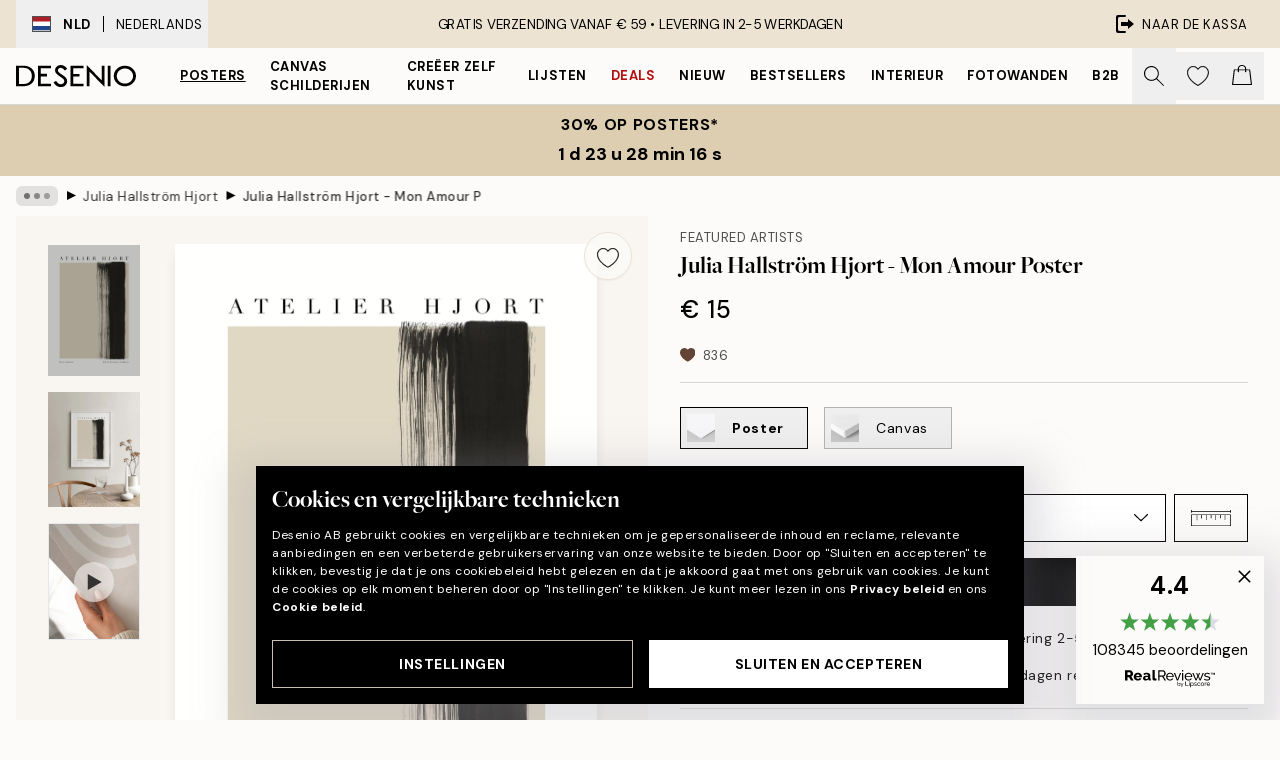

--- FILE ---
content_type: text/html; charset=utf-8
request_url: https://desenio.nl/p/posters/featured-artists/julia-hallstrom-hjort/julia-hallstrom-hjort-mon-amour-poster/
body_size: 51570
content:
<!DOCTYPE html><html dir="ltr" lang="nl"><head><title>Julia Hallström Hjort - Mon Amour Poster | Moderne Kunstposter | Desenio.nl</title><meta name="description" content="Koop posters van Scandinavisch design. We hebben grafische posters, affiches voor kinderen, wereldkaarten. Desenio.nl"/><meta charSet="utf-8"/><meta name="viewport" content="initial-scale=1.0, width=device-width"/><link rel="canonical" href="https://desenio.nl/p/posters/featured-artists/julia-hallstrom-hjort/julia-hallstrom-hjort-mon-amour-poster/"/><link rel="alternate" hrefLang="en-gb" href="https://desenio.co.uk/p/posters-prints/featured-artists/julia-hallstrom-hjort/julia-hallstrom-hjort-mon-amour-print/"/><link rel="alternate" hrefLang="da-dk" href="https://desenio.dk/p/plakater-og-posters/featured-artists/julia-hallstrom-hjort/julia-hallstrom-hjort-mon-amour-plakat/"/><link rel="alternate" hrefLang="de-de" href="https://desenio.de/p/poster/featured-artists/julia-hallstrom-hjort/julia-hallstrom-hjort-mon-amour-poster/"/><link rel="alternate" hrefLang="de-at" href="https://desenio.at/p/poster/featured-artists/julia-hallstrom-hjort/julia-hallstrom-hjort-mon-amour-poster/"/><link rel="alternate" hrefLang="sv-se" href="https://desenio.se/p/posters/featured-artists/julia-hallstrom-hjort/julia-hallstrom-hjort-mon-amour-poster/"/><link rel="alternate" hrefLang="it-it" href="https://desenio.it/p/poster/artisti-in-evidenza/julia-hallstrom-hjort/julia-hallstrom-hjort-mon-amour-poster/"/><link rel="alternate" hrefLang="fi-fi" href="https://desenio.fi/p/julisteet-ja-printit/featured-artists/julia-hallstrom-hjort/julia-hallstrom-hjort-mon-amour-juliste/"/><link rel="alternate" hrefLang="fr-fr" href="https://desenio.fr/p/affiches/artistes-vedettes/julia-hallstrom-hjort/julia-hallstrom-hjort-mon-amour-affiche/"/><link rel="alternate" hrefLang="nl-nl" href="https://desenio.nl/p/posters/featured-artists/julia-hallstrom-hjort/julia-hallstrom-hjort-mon-amour-poster/"/><link rel="alternate" hrefLang="no-no" href="https://desenio.no/p/posters-og-plakater/featured-artists/julia-hallstrom-hjort/julia-hallstrom-hjort-mon-amour-plakat/"/><link rel="alternate" hrefLang="en-ie" href="https://desenio.ie/p/posters-prints/featured-artists/julia-hallstrom-hjort/julia-hallstrom-hjort-mon-amour-print/"/><link rel="alternate" hrefLang="pl-pl" href="https://desenio.pl/p/plakaty/wyroznieni-artysci/julia-hallstrom-hjort/julia-hallstrom-hjort-mon-amour-plakat/"/><link rel="alternate" hrefLang="en-hu" href="https://desenio.eu/p/prints/featured-artists/julia-hallstrom-hjort/julia-hallstrom-hjort-mon-amour-print/"/><link rel="alternate" hrefLang="es-es" href="https://desenio.es/p/posters/artistas-destacados/julia-hallstrom-hjort/julia-hallstrom-hjort-mon-amour-poster/"/><link rel="alternate" hrefLang="en-us" href="https://desenio.com/p/posters-prints/featured-artists/julia-hallstrom-hjort/julia-hallstrom-hjort-mon-amour-print/"/><link rel="alternate" hrefLang="en-ca" href="https://desenio.ca/p/posters-prints/featured-artists/julia-hallstrom-hjort/julia-hallstrom-hjort-mon-amour-print/"/><link rel="alternate" hrefLang="en-jp" href="https://desenio.jp/p/posters-prints/featured-artists/julia-hallstrom-hjort/julia-hallstrom-hjort-mon-amour-print/"/><link rel="alternate" hrefLang="ko-kr" href="https://desenio.kr/p/posters-prints/featured-artists/julia-hallstrom-hjort/julia-hallstrom-hjort-mon-amour/"/><link rel="alternate" hrefLang="en-au" href="https://desenio.com.au/p/posters-prints/featured-artists/julia-hallstrom-hjort/julia-hallstrom-hjort-mon-amour-print/"/><link rel="alternate" hrefLang="cs-cz" href="https://desenio.cz/p/plakaty/vybrani-umelci/julia-hallstrom-hjort/julia-hallstrom-hjort-mon-amour-plakat/"/><link rel="alternate" hrefLang="el-gr" href="https://desenio.gr/p/poster/epilegmenoi-kallitechnes/julia-hallstrom-hjort/julia-hallstrom-hjort-mon-amour-poster/"/><link rel="alternate" hrefLang="pt-pt" href="https://desenio.pt/p/posters/artistas-em-destaque/julia-hallstrom-hjort/julia-hallstrom-hjort-mon-amour-poster/"/><link rel="alternate" hrefLang="sk-sk" href="https://desenio.sk/p/plagaty/vybrani-umelci/julia-hallstrom-hjort/julia-hallstrom-hjort-mon-amour-plagat/"/><link rel="alternate" hrefLang="de-ch" href="https://desenio.ch/de-ch/p/poster/featured-artists/julia-hallstrom-hjort/julia-hallstrom-hjort-mon-amour-poster/"/><link rel="alternate" hrefLang="fr-ch" href="https://desenio.ch/fr-ch/p/affiches/artistes-vedettes/julia-hallstrom-hjort/julia-hallstrom-hjort-mon-amour-affiche/"/><link rel="alternate" hrefLang="it-ch" href="https://desenio.ch/it-ch/p/poster/artisti-in-evidenza/julia-hallstrom-hjort/julia-hallstrom-hjort-mon-amour-poster/"/><link rel="alternate" hrefLang="de-be" href="https://desenio.be/de-be/p/poster/featured-artists/julia-hallstrom-hjort/julia-hallstrom-hjort-mon-amour-poster/"/><link rel="alternate" hrefLang="nl-be" href="https://desenio.be/nl-be/p/posters/featured-artists/julia-hallstrom-hjort/julia-hallstrom-hjort-mon-amour-poster/"/><link rel="alternate" hrefLang="fr-be" href="https://desenio.be/fr-be/p/affiches/artistes-vedettes/julia-hallstrom-hjort/julia-hallstrom-hjort-mon-amour-affiche/"/><link rel="alternate" hrefLang="es-us" href="https://desenio.com/es-us/p/posters/artistas-destacados/julia-hallstrom-hjort/julia-hallstrom-hjort-mon-amour-poster/"/><link rel="alternate" hrefLang="fr-ca" href="https://desenio.ca/fr-ca/p/affiches/artistes-vedettes/julia-hallstrom-hjort/julia-hallstrom-hjort-mon-amour-affiche/"/><link rel="alternate" hrefLang="x-default" href="https://desenio.com/p/posters-prints/featured-artists/julia-hallstrom-hjort/julia-hallstrom-hjort-mon-amour-print/"/><meta property="og:description" content="Koop posters van Scandinavisch design. We hebben grafische posters, affiches voor kinderen, wereldkaarten. Desenio.nl"/><meta property="og:url" content="https://desenio.nl/p/posters/featured-artists/julia-hallstrom-hjort/julia-hallstrom-hjort-mon-amour-poster/"/><meta property="og:site_name" content="Desenio"/><link rel="preload" href="/_next/static/media/logo.9c4c515a.svg" as="image" fetchpriority="high"/><link rel="preload" href="/_next/static/media/search.6ab51709.svg" as="image" fetchpriority="high"/><link rel="preload" href="/_next/static/media/heart-outline.390ce03b.svg" as="image" fetchpriority="high"/><link rel="preload" href="/_next/static/media/bag-outline.2ac31710.svg" as="image" fetchpriority="high"/><meta property="og:title" content="Julia Hallström Hjort - Mon Amour Poster"/><meta property="og:type" content="product"/><meta property="og:image" content="https://media.desenio.com/site_images/685db923caacebb10a60d01d_1716414110_PRE0201-8.jpg"/><meta property="og:image" content="https://media.desenio.com/site_images/67f7c750c018756761c80fc1_1099989556_PRE0201_display_image_DS.jpg"/><link rel="preload" as="image" imageSrcSet="https://media.desenio.com/site_images/685db91e55f01038f8f484bf_474923316_PRE0201-4.jpg?auto=compress%2Cformat&amp;fit=max&amp;w=16 16w, https://media.desenio.com/site_images/685db91e55f01038f8f484bf_474923316_PRE0201-4.jpg?auto=compress%2Cformat&amp;fit=max&amp;w=32 32w, https://media.desenio.com/site_images/685db91e55f01038f8f484bf_474923316_PRE0201-4.jpg?auto=compress%2Cformat&amp;fit=max&amp;w=48 48w, https://media.desenio.com/site_images/685db91e55f01038f8f484bf_474923316_PRE0201-4.jpg?auto=compress%2Cformat&amp;fit=max&amp;w=64 64w, https://media.desenio.com/site_images/685db91e55f01038f8f484bf_474923316_PRE0201-4.jpg?auto=compress%2Cformat&amp;fit=max&amp;w=96 96w, https://media.desenio.com/site_images/685db91e55f01038f8f484bf_474923316_PRE0201-4.jpg?auto=compress%2Cformat&amp;fit=max&amp;w=128 128w, https://media.desenio.com/site_images/685db91e55f01038f8f484bf_474923316_PRE0201-4.jpg?auto=compress%2Cformat&amp;fit=max&amp;w=256 256w, https://media.desenio.com/site_images/685db91e55f01038f8f484bf_474923316_PRE0201-4.jpg?auto=compress%2Cformat&amp;fit=max&amp;w=384 384w, https://media.desenio.com/site_images/685db91e55f01038f8f484bf_474923316_PRE0201-4.jpg?auto=compress%2Cformat&amp;fit=max&amp;w=640 640w, https://media.desenio.com/site_images/685db91e55f01038f8f484bf_474923316_PRE0201-4.jpg?auto=compress%2Cformat&amp;fit=max&amp;w=750 750w, https://media.desenio.com/site_images/685db91e55f01038f8f484bf_474923316_PRE0201-4.jpg?auto=compress%2Cformat&amp;fit=max&amp;w=828 828w, https://media.desenio.com/site_images/685db91e55f01038f8f484bf_474923316_PRE0201-4.jpg?auto=compress%2Cformat&amp;fit=max&amp;w=1080 1080w, https://media.desenio.com/site_images/685db91e55f01038f8f484bf_474923316_PRE0201-4.jpg?auto=compress%2Cformat&amp;fit=max&amp;w=1200 1200w, https://media.desenio.com/site_images/685db91e55f01038f8f484bf_474923316_PRE0201-4.jpg?auto=compress%2Cformat&amp;fit=max&amp;w=1920 1920w, https://media.desenio.com/site_images/685db91e55f01038f8f484bf_474923316_PRE0201-4.jpg?auto=compress%2Cformat&amp;fit=max&amp;w=2048 2048w, https://media.desenio.com/site_images/685db91e55f01038f8f484bf_474923316_PRE0201-4.jpg?auto=compress%2Cformat&amp;fit=max&amp;w=3840 3840w" imageSizes="100%" fetchpriority="high"/><meta name="next-head-count" content="49"/><link rel="shortcut icon" href="/favicon.ico" type="image/x-icon"/><link rel="mask-icon" href="/mask-icon.svg" color="black"/><link rel="apple-touch-icon" href="/touch-icon.png"/><meta name="theme-color" content="#eee" media="(prefers-color-scheme: light)"/><meta name="theme-color" content="#000" media="(prefers-color-scheme: dark)"/><meta name="theme-color" content="#eee"/><meta name="google-site-verification" content="d-jbOpVVTNSiOBaV3bH3RUr8NLtkmcb-gEhOoJFt3FA"/><meta name="google" content="notranslate"/><link rel="preload" href="/_next/static/css/9ec34bc7e08a957b.css" as="style" crossorigin="anonymous"/><link rel="stylesheet" href="/_next/static/css/9ec34bc7e08a957b.css" crossorigin="anonymous" data-n-g=""/><link rel="preload" href="/_next/static/css/833f48369b64c52b.css" as="style" crossorigin="anonymous"/><link rel="stylesheet" href="/_next/static/css/833f48369b64c52b.css" crossorigin="anonymous" data-n-p=""/><noscript data-n-css=""></noscript><script defer="" crossorigin="anonymous" nomodule="" src="/_next/static/chunks/polyfills-42372ed130431b0a.js"></script><script defer="" src="/_next/static/chunks/5667.db4e32b3c25d2bd5.js" crossorigin="anonymous"></script><script defer="" src="/_next/static/chunks/3444.baac915d921c3c13.js" crossorigin="anonymous"></script><script defer="" src="/_next/static/chunks/1899.e1602995c416c67a.js" crossorigin="anonymous"></script><script src="/_next/static/chunks/webpack-12e54f80eb13b780.js" defer="" crossorigin="anonymous"></script><script src="/_next/static/chunks/framework-2e93983b0e889e06.js" defer="" crossorigin="anonymous"></script><script src="/_next/static/chunks/main-b0a0f65d9ac069d8.js" defer="" crossorigin="anonymous"></script><script src="/_next/static/chunks/pages/_app-397ef6b246c3e802.js" defer="" crossorigin="anonymous"></script><script src="/_next/static/chunks/6577-29b08a669c31dea3.js" defer="" crossorigin="anonymous"></script><script src="/_next/static/chunks/9111-627649a45d346422.js" defer="" crossorigin="anonymous"></script><script src="/_next/static/chunks/2120-aafe4bba91c54a60.js" defer="" crossorigin="anonymous"></script><script src="/_next/static/chunks/9107-437f58df14505d67.js" defer="" crossorigin="anonymous"></script><script src="/_next/static/chunks/7765-30918bd330e8bf56.js" defer="" crossorigin="anonymous"></script><script src="/_next/static/chunks/6411-7332d398cfbc49fa.js" defer="" crossorigin="anonymous"></script><script src="/_next/static/chunks/4477-5e95b94d74f78e74.js" defer="" crossorigin="anonymous"></script><script src="/_next/static/chunks/pages/p/%5B...slug%5D-c0327396903474f3.js" defer="" crossorigin="anonymous"></script><script src="/_next/static/9ztKHMD_w7cJtyqK3ju6e/_buildManifest.js" defer="" crossorigin="anonymous"></script><script src="/_next/static/9ztKHMD_w7cJtyqK3ju6e/_ssgManifest.js" defer="" crossorigin="anonymous"></script></head><body class="notranslate"><noscript><iframe title="Google Tag Manager" src="https://www.googletagmanager.com/ns.html?id=GTM-PMNSHMZ" height="0" width="0" style="display:none;visibility:hidden"></iframe></noscript><div id="__loading-indicator"></div><div id="__next"><script>history.scrollRestoration = "manual"</script><div id="app" data-project="DS" class="__variable_6e5d6a __variable_0d9ce4 font-body flex min-h-full flex-col"><a href="#main" class="visually-hidden">Skip to main content.</a><aside id="status" class="relative z-40 h-8 bg-brand-cream px-4 w-content:h-12 z-40"><noscript class="flex-center absolute left-0 top-0 z-max flex h-full w-full bg-urgent text-tiny font-medium text-white w-content:text-sm">Schakel JavaScript in om te beginnen met shoppen!</noscript><div class="relative m-auto flex h-full max-w-header items-center justify-between"><button class="hidden h-full w-48 items-center py-1 w-content:flex"><div class="relative flex h-full items-center px-4 text-xs uppercase hover:bg-brand-ivory-900 hover:bg-opacity-10 ltr:-left-4 rtl:-right-4"><div class="relative me-3 flex border border-brand-900" style="min-height:15.4px;min-width:19px"><img alt="Netherlands flag icon" aria-hidden="true" loading="lazy" width="640" height="480" decoding="async" data-nimg="1" class="absolute h-full w-full object-cover" style="color:transparent" src="/_next/static/media/nl.fba31d90.svg"/></div><div class="flex h-4 items-center"><span class="font-bold" title="Netherlands">NLD</span><div role="separator" aria-orientation="vertical" class="mx-3 bg-black h-full" style="width:1px"></div>Nederlands</div></div></button><span></span><div role="region" aria-label="Announcements" class="w-full h-full flex-1 relative"><ul class="flex w-full flex-center h-full"><li aria-posinset="1" aria-setsize="1" class="transition-opacity absolute w-full overflow-hidden flex flex-center opacity-100" style="transition-duration:500ms"><p class="truncate w-content:scale-90">GRATIS VERZENDING VANAF € 59 •    LEVERING IN 2-5 WERKDAGEN</p></li></ul></div><a href="https://checkout.desenio.nl/checkout/" class="hidden h-full w-48 justify-end py-1 w-content:flex"><div class="relative flex items-center px-4 text-xs uppercase hover:bg-brand-ivory-900 hover:bg-opacity-10 ltr:-right-4 rtl:-left-4"><img alt="Checkout icon" aria-hidden="true" loading="lazy" width="18" height="18" decoding="async" data-nimg="1" class="rtl-mirror me-2" style="color:transparent" src="/_next/static/media/exit.97f80cf2.svg"/>Naar de kassa</div></a></div></aside><header role="banner" class="sticky top-0 z-30 border-b border-brand-500/50 bg-brand-white px-2 w-content:px-4" aria-label="Main navigation"><nav class="m-auto flex h-14 max-w-header" role="navigation"><div class="flex flex-1 w-content:hidden"></div><div class="flex min-w-fit items-center justify-center w-content:me-8 w-content:justify-start"><a class="flex items-center transition-opacity duration-300 active:hover:opacity-60 active:hover:transition-none active:hover:delay-0 opacity-100 w-content:delay-600" href="https://desenio.nl/"><img alt="Desenio Logo" fetchpriority="high" width="581" height="116" decoding="async" data-nimg="1" style="color:transparent;height:22.8px;width:120px" src="/_next/static/media/logo.9c4c515a.svg"/></a></div><section id="synapse-popover-group-Rr7b6" aria-label="Site Navigation" class="hide-scrollbar hidden h-full overflow-x-scroll transition-opacity w-content:flex opacity-100 w-content:delay-600"><div class="menu-test-desktop-variant static border-b border-transparent hover:border-black"><a class="popover-button flex flex-center flex-center flex h-full w-full text-nowrap flex items-center justify-center h-full px-3 text-xs font-bold uppercase font-body underline" id="synapse-popover-R6r7b6-button" aria-expanded="false" href="https://desenio.nl/posters/">Posters</a></div><div class="menu-test-desktop-variant static border-b border-transparent hover:border-black"><a class="popover-button flex flex-center flex-center flex h-full w-full text-nowrap flex items-center justify-center h-full px-3 text-xs font-bold uppercase font-body" id="synapse-popover-Rar7b6-button" aria-expanded="false" href="https://desenio.nl/canvas/">Canvas Schilderijen</a></div><div class="menu-test-desktop-variant static border-b border-transparent hover:border-black"><a class="popover-button flex flex-center flex-center flex h-full w-full text-nowrap flex items-center justify-center h-full px-3 text-xs font-bold uppercase font-body" id="synapse-popover-Rer7b6-button" aria-expanded="false" href="https://desenio.nl/posters/creeer-zelf-kunst/">Creëer zelf kunst</a></div><div class="menu-test-desktop-variant static border-b border-transparent hover:border-black"><a class="popover-button flex flex-center flex-center flex h-full w-full text-nowrap flex items-center justify-center h-full px-3 text-xs font-bold uppercase font-body" id="synapse-popover-Rir7b6-button" aria-expanded="false" href="https://desenio.nl/lijsten/">Lijsten</a></div><div class="menu-test-desktop-variant static border-b border-transparent hover:border-black"><a class="popover-button flex flex-center flex-center flex h-full w-full text-nowrap flex items-center justify-center h-full px-3 text-xs font-bold uppercase font-body text-urgent" id="synapse-popover-Rmr7b6-button" aria-expanded="false" href="https://desenio.nl/sale/">Deals</a></div><div class="menu-test-desktop-variant static border-b border-transparent hover:border-black"><a class="popover-button flex flex-center flex-center flex h-full w-full text-nowrap flex items-center justify-center h-full px-3 text-xs font-bold uppercase font-body" id="synapse-popover-Rqr7b6-button" aria-expanded="false" href="https://desenio.nl/nieuw-3/">Nieuw</a></div><div class="menu-test-desktop-variant static border-b border-transparent hover:border-black"><a class="popover-button flex flex-center flex-center flex h-full w-full text-nowrap flex items-center justify-center h-full px-3 text-xs font-bold uppercase font-body" id="synapse-popover-Rur7b6-button" aria-expanded="false" href="https://desenio.nl/posters/bestsellers/">Bestsellers</a></div><div class="menu-test-desktop-variant static border-b border-transparent hover:border-black"><a class="popover-button flex flex-center flex-center flex h-full w-full text-nowrap flex items-center justify-center h-full px-3 text-xs font-bold uppercase font-body" id="synapse-popover-R12r7b6-button" aria-expanded="false" href="https://desenio.nl/interieur/">Interieur</a></div><div class="menu-test-desktop-variant static border-b border-transparent hover:border-black"><a class="popover-button flex flex-center flex-center flex h-full w-full text-nowrap flex items-center justify-center h-full px-3 text-xs font-bold uppercase font-body" id="synapse-popover-R16r7b6-button" aria-expanded="false" href="https://desenio.nl/fotowanden/">Fotowanden</a></div><div class="menu-test-desktop-variant static border-b border-transparent hover:border-black"><a class="popover-button flex flex-center flex-center flex h-full w-full text-nowrap flex items-center justify-center h-full px-3 text-xs font-bold uppercase font-body" id="synapse-popover-R1ar7b6-button" aria-expanded="false" href="https://desenio.nl/desenio-b2b/">B2B</a></div></section><div class="flex flex-1"><div class="ms-auto flex items-center transition-opacity duration-300 opacity-100 delay-600"><div class="relative flex h-full items-center"><button class="group hidden h-full w-11 items-center justify-center transition-opacity duration-300 w-content:flex opacity-100 w-content:delay-600" aria-label="Zoeken"><img alt="Search icon" aria-hidden="true" fetchpriority="high" width="20" height="20" decoding="async" data-nimg="1" class="duration-150 xl:group-hover:opacity-75" style="color:transparent" src="/_next/static/media/search.6ab51709.svg"/></button><div class="relative flex h-full items-center" id="synapse-icons-end-R1b7b6-shopping-menu-wrapper"><button class="flex items-center justify-center relative w-11 h-12 animate" tabindex="0" aria-expanded="false" aria-controls="shopping-menu-container__wishlist" aria-label="Show products in Wishlist"><img alt="Icon ends icon" aria-hidden="true" fetchpriority="high" width="144" height="132" decoding="async" data-nimg="1" style="color:transparent;width:22px;height:20px" src="/_next/static/media/heart-outline.390ce03b.svg"/></button><button class="flex items-center justify-center relative w-11 h-12" tabindex="0" aria-expanded="false" aria-controls="shopping-menu-container__cart" aria-label="Show products in Cart"><img alt="Empty cart icon" aria-hidden="true" fetchpriority="high" width="121" height="140" decoding="async" data-nimg="1" style="color:transparent;width:20px;height:20px;position:relative;top:-1px" src="/_next/static/media/bag-outline.2ac31710.svg"/></button></div></div></div></div></nav></header><button class="w-full"><aside aria-labelledby="synapse-promotional-banner-Rc7b6-title" class="flex flex-col flex-center py-2 px-4 z-20 text-center group" style="background:#ddceb1;color:#000"><div class="max-w-header relative w-full"><div class="flex flex-col px-8"><span id="synapse-promotional-banner-Rc7b6-title" class="uppercase font-bold text-md">30% op posters*</span></div></div></aside></button><span></span><main id="main" class="flex-1"><script type="application/ld+json">{
        "@context": "http://schema.org/",
        "@type": "Product",
        "name": "Julia Hallström Hjort - Mon Amour Poster",
        "description": "Afdrukken van een penseelstreek op een beige achtergrond   Poster met een zwarte, dikke penseelstreek op een beige achtergrond met tekst erboven en eronder in zwart geschreven.&nbsp;Moderne poster perfect om uw galerij wall.  Artist compleet te maken:&nbsp;Julia Hallstr&ouml;m Hjort  &nbsp;",
        "sku": "PRE0201",
        "image": "https://media.desenio.com/site_images/685db923caacebb10a60d01d_1716414110_PRE0201-8.jpg",
        "url": "https://desenio.nl/posters/featured-artists/julia-hallstrom-hjort/julia-hallstrom-hjort-mon-amour-poster/",
        "brand": {
          "@type": "Brand",
          "name": "Desenio"
        },
        "offers": [
          {
              "@type": "Offer",
              "sku": "PRE0201-4",
              "name": "Julia Hallström Hjort - Mon Amour Poster 21x30 cm",
              "url": "https://desenio.nl/posters/featured-artists/julia-hallstrom-hjort/julia-hallstrom-hjort-mon-amour-poster/",
              "priceSpecification": [{"@type":"UnitPriceSpecification","price":15,"priceCurrency":"EUR"}],
              "itemCondition": "http://schema.org/NewCondition",
              "availability": "http://schema.org/InStock"
              },{
              "@type": "Offer",
              "sku": "PRE0201-5",
              "name": "Julia Hallström Hjort - Mon Amour Poster 30x40 cm",
              "url": "https://desenio.nl/posters/featured-artists/julia-hallstrom-hjort/julia-hallstrom-hjort-mon-amour-poster/",
              "priceSpecification": [{"@type":"UnitPriceSpecification","price":21.95,"priceCurrency":"EUR"}],
              "itemCondition": "http://schema.org/NewCondition",
              "availability": "http://schema.org/InStock"
              },{
              "@type": "Offer",
              "sku": "PRE0201-8",
              "name": "Julia Hallström Hjort - Mon Amour Poster 50x70 cm",
              "url": "https://desenio.nl/posters/featured-artists/julia-hallstrom-hjort/julia-hallstrom-hjort-mon-amour-poster/",
              "priceSpecification": [{"@type":"UnitPriceSpecification","price":38,"priceCurrency":"EUR"}],
              "itemCondition": "http://schema.org/NewCondition",
              "availability": "http://schema.org/InStock"
              }
        ]
      }</script><div class="relative mx-auto mb-12 bg-brand-ivory-300/50 lg:bg-transparent lg:px-4"><div class="mx-auto max-w-header"><nav id="breadcrumbs" class="flex items-center w-full overflow-x-auto hide-scrollbar mask-x-scroll py-2 px-4 lg:-mx-4" aria-label="Breadcrumb" data-ph="breadcrumbs"><div class="sticky start-0 z-10 flex items-center transition-opacity duration-150 shrink-0 opacity-100 delay-150"><div role="presentation" class="flex flex-center h-5 px-2 bg-black/10 rounded-md me-2"><div class="rounded-full bg-black me-1 last:me-0" style="height:6px;width:6px;opacity:calc(0.5 - 0 * 0.1)"></div><div class="rounded-full bg-black me-1 last:me-0" style="height:6px;width:6px;opacity:calc(0.5 - 1 * 0.1)"></div><div class="rounded-full bg-black me-1 last:me-0" style="height:6px;width:6px;opacity:calc(0.5 - 2 * 0.1)"></div></div><div role="separator" aria-orientation="vertical" class="relative font-bold -top-px text-md start-px rtl-mirror">▸</div></div><ol class="flex flex-nowrap ps-1 ms-2" style="transform:translate3d(0px, 0px, 0px)"><li class="flex flex-nowrap mx-1 transition-opacity group duration-300 ltr:first:-ml-3 rtl:first:-mr-3 opacity-0 pointer-events-none"><a class="flex items-center me-2 group-last:me-0 whitespace-nowrap hover:underline truncate text-black/80 text-xs" tabindex="0" style="max-width:15rem" href="https://desenio.nl/">Desenio</a><div role="separator" aria-orientation="vertical" class="relative font-bold -top-px text-md start-px rtl-mirror">▸</div></li><li class="flex flex-nowrap mx-1 transition-opacity group duration-300 ltr:first:-ml-3 rtl:first:-mr-3 opacity-0 pointer-events-none"><a class="flex items-center me-2 group-last:me-0 whitespace-nowrap hover:underline truncate text-black/80 text-xs" tabindex="0" style="max-width:15rem" href="https://desenio.nl/posters/">Posters</a><div role="separator" aria-orientation="vertical" class="relative font-bold -top-px text-md start-px rtl-mirror">▸</div></li><li class="flex flex-nowrap mx-1 transition-opacity group duration-300 ltr:first:-ml-3 rtl:first:-mr-3 opacity-0 pointer-events-none"><a class="flex items-center me-2 group-last:me-0 whitespace-nowrap hover:underline truncate text-black/80 text-xs" tabindex="0" style="max-width:15rem" href="https://desenio.nl/posters/featured-artists/">Featured Artists</a><div role="separator" aria-orientation="vertical" class="relative font-bold -top-px text-md start-px rtl-mirror">▸</div></li><li class="flex flex-nowrap mx-1 transition-opacity group duration-300 ltr:first:-ml-3 rtl:first:-mr-3 opacity-100"><a class="flex items-center me-2 group-last:me-0 whitespace-nowrap hover:underline truncate text-black/80 text-xs" tabindex="0" style="max-width:15rem" href="https://desenio.nl/posters/featured-artists/julia-hallstrom-hjort/">Julia Hallström Hjort</a><div role="separator" aria-orientation="vertical" class="relative font-bold -top-px text-md start-px rtl-mirror">▸</div></li><li class="flex flex-nowrap mx-1 transition-opacity group duration-300 ltr:first:-ml-3 rtl:first:-mr-3 opacity-100"><a class="flex items-center me-2 group-last:me-0 whitespace-nowrap hover:underline truncate font-medium pe-3 text-black/80 text-xs" aria-current="page" tabindex="0" style="max-width:15rem" href="https://desenio.nl/p/posters/featured-artists/julia-hallstrom-hjort/julia-hallstrom-hjort-mon-amour-poster/">Julia Hallström Hjort - Mon Amour Poster</a></li></ol></nav></div><div class="relative z-20 m-auto flex h-full max-w-header flex-col items-start lg:flex-row"><div class="h-full w-full min-w-[50%] lg:sticky lg:top-[64px] lg:w-1/2 xl:w-full"><div class="relative hidden h-full bg-brand-ivory-300/50 px-2 py-5 lg:mx-4 lg:ms-0 lg:flex xl:px-8" aria-label="Product images"><div class="absolute right-4 top-0 h-full py-4 xl:right-4"><div class="sticky z-20" style="top:16px"><div class="z-10 me-4 lg:me-0"><button class="flex-center bg-blur group m-auto flex h-12 min-w-[48px] max-w-[48px] flex-1 rounded-full border border-brand-ivory-500 bg-brand-white/80 text-md shadow-sm" aria-label="Remove this product from wishlist"><div class="relative top-0.5 h-5 shrink-0 scale-100 transition duration-300 group-active:scale-90 group-active:duration-0"><img alt="" aria-hidden="true" loading="lazy" width="22" height="20" decoding="async" data-nimg="1" style="color:transparent" src="/_next/static/media/heart-outline.390ce03b.svg"/></div></button></div></div></div><div class="hide-scrollbar me-3 hidden w-24 flex-col overflow-y-auto pe-1 transition-opacity duration-300 ease-in-out xl:py-2 2xl:w-32 xl:flex opacity-0 mask-y-scroll" style="max-height:0"><div class="h-px"></div><button class="relative mb-4 h-0 w-full bg-white last:mb-0" disabled="" aria-label="Show image 1" aria-controls="synapse-product-photoswipe-thumbnail-slider-R9ip9b6-container" aria-owns="synapse-product-photoswipe-thumbnail-slider-R9ip9b6-slide-0" aria-current="true" style="padding-bottom:142.85000000000002%"><img alt="Poster met zwarte penseelstreek op beige achtergrond, met de tekst Mon Amour en Atelier Hjort." loading="lazy" decoding="async" data-nimg="fill" style="position:absolute;height:100%;width:100%;left:0;top:0;right:0;bottom:0;color:transparent;max-width:100%;background-size:cover;background-position:50% 50%;background-repeat:no-repeat;background-image:url(&quot;data:image/svg+xml;charset=utf-8,%3Csvg xmlns=&#x27;http://www.w3.org/2000/svg&#x27; %3E%3Cfilter id=&#x27;b&#x27; color-interpolation-filters=&#x27;sRGB&#x27;%3E%3CfeGaussianBlur stdDeviation=&#x27;20&#x27;/%3E%3CfeColorMatrix values=&#x27;1 0 0 0 0 0 1 0 0 0 0 0 1 0 0 0 0 0 100 -1&#x27; result=&#x27;s&#x27;/%3E%3CfeFlood x=&#x27;0&#x27; y=&#x27;0&#x27; width=&#x27;100%25&#x27; height=&#x27;100%25&#x27;/%3E%3CfeComposite operator=&#x27;out&#x27; in=&#x27;s&#x27;/%3E%3CfeComposite in2=&#x27;SourceGraphic&#x27;/%3E%3CfeGaussianBlur stdDeviation=&#x27;20&#x27;/%3E%3C/filter%3E%3Cimage width=&#x27;100%25&#x27; height=&#x27;100%25&#x27; x=&#x27;0&#x27; y=&#x27;0&#x27; preserveAspectRatio=&#x27;none&#x27; style=&#x27;filter: url(%23b);&#x27; href=&#x27;[data-uri]&#x27;/%3E%3C/svg%3E&quot;)" sizes="100vw" srcSet="https://media.desenio.com/site_images/685db91e55f01038f8f484bf_474923316_PRE0201-4.jpg?auto=compress%2Cformat&amp;fit=max&amp;w=640 640w, https://media.desenio.com/site_images/685db91e55f01038f8f484bf_474923316_PRE0201-4.jpg?auto=compress%2Cformat&amp;fit=max&amp;w=750 750w, https://media.desenio.com/site_images/685db91e55f01038f8f484bf_474923316_PRE0201-4.jpg?auto=compress%2Cformat&amp;fit=max&amp;w=828 828w, https://media.desenio.com/site_images/685db91e55f01038f8f484bf_474923316_PRE0201-4.jpg?auto=compress%2Cformat&amp;fit=max&amp;w=1080 1080w, https://media.desenio.com/site_images/685db91e55f01038f8f484bf_474923316_PRE0201-4.jpg?auto=compress%2Cformat&amp;fit=max&amp;w=1200 1200w, https://media.desenio.com/site_images/685db91e55f01038f8f484bf_474923316_PRE0201-4.jpg?auto=compress%2Cformat&amp;fit=max&amp;w=1920 1920w, https://media.desenio.com/site_images/685db91e55f01038f8f484bf_474923316_PRE0201-4.jpg?auto=compress%2Cformat&amp;fit=max&amp;w=2048 2048w, https://media.desenio.com/site_images/685db91e55f01038f8f484bf_474923316_PRE0201-4.jpg?auto=compress%2Cformat&amp;fit=max&amp;w=3840 3840w" src="https://media.desenio.com/site_images/685db91e55f01038f8f484bf_474923316_PRE0201-4.jpg?auto=compress%2Cformat&amp;fit=max&amp;w=3840"/><div class="absolute left-0 top-0 h-full w-full bg-black transition-opacity duration-150 opacity-25"></div></button><button class="relative mb-4 h-0 w-full bg-white last:mb-0" aria-label="Show image 2" aria-controls="synapse-product-photoswipe-thumbnail-slider-R9ip9b6-container" aria-owns="synapse-product-photoswipe-thumbnail-slider-R9ip9b6-slide-1" aria-current="false" style="padding-bottom:125%"><img alt="Witte poster met beige vlak en verticale zwarte verfstreken, hangend boven een houten tafel met glas en kaars." loading="lazy" decoding="async" data-nimg="fill" style="position:absolute;height:100%;width:100%;left:0;top:0;right:0;bottom:0;color:transparent;max-width:100%;background-size:cover;background-position:50% 50%;background-repeat:no-repeat;background-image:url(&quot;data:image/svg+xml;charset=utf-8,%3Csvg xmlns=&#x27;http://www.w3.org/2000/svg&#x27; %3E%3Cfilter id=&#x27;b&#x27; color-interpolation-filters=&#x27;sRGB&#x27;%3E%3CfeGaussianBlur stdDeviation=&#x27;20&#x27;/%3E%3CfeColorMatrix values=&#x27;1 0 0 0 0 0 1 0 0 0 0 0 1 0 0 0 0 0 100 -1&#x27; result=&#x27;s&#x27;/%3E%3CfeFlood x=&#x27;0&#x27; y=&#x27;0&#x27; width=&#x27;100%25&#x27; height=&#x27;100%25&#x27;/%3E%3CfeComposite operator=&#x27;out&#x27; in=&#x27;s&#x27;/%3E%3CfeComposite in2=&#x27;SourceGraphic&#x27;/%3E%3CfeGaussianBlur stdDeviation=&#x27;20&#x27;/%3E%3C/filter%3E%3Cimage width=&#x27;100%25&#x27; height=&#x27;100%25&#x27; x=&#x27;0&#x27; y=&#x27;0&#x27; preserveAspectRatio=&#x27;none&#x27; style=&#x27;filter: url(%23b);&#x27; href=&#x27;[data-uri]&#x27;/%3E%3C/svg%3E&quot;)" sizes="100vw" srcSet="https://media.desenio.com/site_images/67f7c750c018756761c80fc1_1099989556_PRE0201_display_image_DS.jpg?auto=compress%2Cformat&amp;fit=max&amp;w=640 640w, https://media.desenio.com/site_images/67f7c750c018756761c80fc1_1099989556_PRE0201_display_image_DS.jpg?auto=compress%2Cformat&amp;fit=max&amp;w=750 750w, https://media.desenio.com/site_images/67f7c750c018756761c80fc1_1099989556_PRE0201_display_image_DS.jpg?auto=compress%2Cformat&amp;fit=max&amp;w=828 828w, https://media.desenio.com/site_images/67f7c750c018756761c80fc1_1099989556_PRE0201_display_image_DS.jpg?auto=compress%2Cformat&amp;fit=max&amp;w=1080 1080w, https://media.desenio.com/site_images/67f7c750c018756761c80fc1_1099989556_PRE0201_display_image_DS.jpg?auto=compress%2Cformat&amp;fit=max&amp;w=1200 1200w, https://media.desenio.com/site_images/67f7c750c018756761c80fc1_1099989556_PRE0201_display_image_DS.jpg?auto=compress%2Cformat&amp;fit=max&amp;w=1920 1920w, https://media.desenio.com/site_images/67f7c750c018756761c80fc1_1099989556_PRE0201_display_image_DS.jpg?auto=compress%2Cformat&amp;fit=max&amp;w=2048 2048w, https://media.desenio.com/site_images/67f7c750c018756761c80fc1_1099989556_PRE0201_display_image_DS.jpg?auto=compress%2Cformat&amp;fit=max&amp;w=3840 3840w" src="https://media.desenio.com/site_images/67f7c750c018756761c80fc1_1099989556_PRE0201_display_image_DS.jpg?auto=compress%2Cformat&amp;fit=max&amp;w=3840"/><div class="absolute left-0 top-0 h-full w-full bg-black transition-opacity duration-150 opacity-0"></div></button><button class="relative mb-4 h-0 w-full border last:mb-0" aria-label="Show video 1" aria-controls="synapse-product-photoswipe-thumbnail-slider-R9ip9b6-container" aria-owns="synapse-product-photoswipe-thumbnail-slider-R9ip9b6-video-slide-0" aria-current="false" style="padding-bottom:125%"><img alt="Video thumbnail" loading="lazy" width="600" height="750" decoding="async" data-nimg="1" class="absolute h-full w-full object-cover" style="color:transparent" srcSet="/_next/image/?url=%2F_next%2Fstatic%2Fmedia%2Fvideo-thumbnail-poster.7a42f419.jpg&amp;w=640&amp;q=75 1x, /_next/image/?url=%2F_next%2Fstatic%2Fmedia%2Fvideo-thumbnail-poster.7a42f419.jpg&amp;w=1200&amp;q=75 2x" src="/_next/image/?url=%2F_next%2Fstatic%2Fmedia%2Fvideo-thumbnail-poster.7a42f419.jpg&amp;w=1200&amp;q=75"/><div class="bg-blur absolute overflow-hidden rounded-full bg-white/50 shadow-lg transition duration-300 ease-out" style="height:40px;width:40px;top:50%;left:50%;transform:translate(-50%, -50%)"><div class="flex-center absolute flex h-full w-full" style="transform:scale(.4)"><img alt="Play" loading="lazy" width="500" height="500" decoding="async" data-nimg="1" class="opacity-75" style="color:transparent;object-fit:contain" src="/_next/static/media/play.64f8cf1a.svg"/></div></div><div class="absolute left-0 top-0 h-full w-full bg-black transition-opacity duration-150 opacity-0"></div></button><div class="h-px"></div></div><div id="synapse-product-photoswipe-thumbnail-slider-R9ip9b6-container" class="w-full flex-1 overflow-hidden"><section aria-label="Product images" class="flex flex-col justify-center"><h2 class="w-full px-4 mb-2 text-center h3 visually-hidden">Product images</h2><div class="flex w-full items-center"><button class="flex flex-center group z-10 xl:hidden opacity-0" aria-hidden="true" style="min-height:2rem;min-width:2rem" aria-label="Previous - Slide" aria-controls="synapse-slider-R6pip9b6"><img alt="Left arrow icon" aria-hidden="true" loading="lazy" width="15" height="15" decoding="async" data-nimg="1" class="transition-opacity duration-300 rtl-mirror group-disabled:opacity-25" style="color:transparent;height:15px;width:15px" src="/_next/static/media/arrow-left-thin.12bd2c75.svg"/></button><ul id="synapse-slider-R6pip9b6" class="flex-1 grid hide-scrollbar no-highlight overscroll-x-contain transition-opacity drag-safe-area duration-300 justify-center overflow-x-auto opacity-0 pointer-events-none" style="gap:16px;grid-auto-flow:column;scroll-padding:0;grid-auto-columns:calc(100% - 0px - 0px)"><li id="synapse-slider-R6pip9b6-slide-1" class="scroll-snap-start flex flex-center" role="tabpanel"><div class="flex flex-1 h-full relative flex-center min-w-0"><a id="synapse-product-photoswipe-thumbnail-slider-R9ip9b6-slide-0" class="flex relative flex-center w-full h-full mx-1 p-2 overflow-hidden lg:max-h-screen lg:min-h-[545px!important] xl:min-h-[600px!important] max-w-[320px] md:max-w-[438px] lg:max-w-[981px] min-w-[160px] lg:min-w-[390px] xl:min-w-[438px] pb-3 md:pb-5" style="width:calc(70.00350017500875vh - 0px)" href="https://media.desenio.com/site_images/685db91e55f01038f8f484bf_474923316_PRE0201-4.jpg" data-pswp-width="2000" data-pswp-height="2857" rel="noreferrer" target="_blank" data-photoswipe-item="true"><div class="relative h-0 w-full" style="padding-bottom:142.85000000000002%"><div class="absolute h-full w-full bg-white object-contain shadow-md md:shadow-lg"><img alt="Poster met zwarte penseelstreek op beige achtergrond, met de tekst Mon Amour en Atelier Hjort." fetchpriority="high" decoding="async" data-nimg="fill" class="z-10" style="position:absolute;height:100%;width:100%;left:0;top:0;right:0;bottom:0;color:transparent;max-width:100%;background-size:cover;background-position:50% 50%;background-repeat:no-repeat;background-image:url(&quot;data:image/svg+xml;charset=utf-8,%3Csvg xmlns=&#x27;http://www.w3.org/2000/svg&#x27; %3E%3Cfilter id=&#x27;b&#x27; color-interpolation-filters=&#x27;sRGB&#x27;%3E%3CfeGaussianBlur stdDeviation=&#x27;20&#x27;/%3E%3CfeColorMatrix values=&#x27;1 0 0 0 0 0 1 0 0 0 0 0 1 0 0 0 0 0 100 -1&#x27; result=&#x27;s&#x27;/%3E%3CfeFlood x=&#x27;0&#x27; y=&#x27;0&#x27; width=&#x27;100%25&#x27; height=&#x27;100%25&#x27;/%3E%3CfeComposite operator=&#x27;out&#x27; in=&#x27;s&#x27;/%3E%3CfeComposite in2=&#x27;SourceGraphic&#x27;/%3E%3CfeGaussianBlur stdDeviation=&#x27;20&#x27;/%3E%3C/filter%3E%3Cimage width=&#x27;100%25&#x27; height=&#x27;100%25&#x27; x=&#x27;0&#x27; y=&#x27;0&#x27; preserveAspectRatio=&#x27;none&#x27; style=&#x27;filter: url(%23b);&#x27; href=&#x27;[data-uri]&#x27;/%3E%3C/svg%3E&quot;)" sizes="100%" srcSet="https://media.desenio.com/site_images/685db91e55f01038f8f484bf_474923316_PRE0201-4.jpg?auto=compress%2Cformat&amp;fit=max&amp;w=16 16w, https://media.desenio.com/site_images/685db91e55f01038f8f484bf_474923316_PRE0201-4.jpg?auto=compress%2Cformat&amp;fit=max&amp;w=32 32w, https://media.desenio.com/site_images/685db91e55f01038f8f484bf_474923316_PRE0201-4.jpg?auto=compress%2Cformat&amp;fit=max&amp;w=48 48w, https://media.desenio.com/site_images/685db91e55f01038f8f484bf_474923316_PRE0201-4.jpg?auto=compress%2Cformat&amp;fit=max&amp;w=64 64w, https://media.desenio.com/site_images/685db91e55f01038f8f484bf_474923316_PRE0201-4.jpg?auto=compress%2Cformat&amp;fit=max&amp;w=96 96w, https://media.desenio.com/site_images/685db91e55f01038f8f484bf_474923316_PRE0201-4.jpg?auto=compress%2Cformat&amp;fit=max&amp;w=128 128w, https://media.desenio.com/site_images/685db91e55f01038f8f484bf_474923316_PRE0201-4.jpg?auto=compress%2Cformat&amp;fit=max&amp;w=256 256w, https://media.desenio.com/site_images/685db91e55f01038f8f484bf_474923316_PRE0201-4.jpg?auto=compress%2Cformat&amp;fit=max&amp;w=384 384w, https://media.desenio.com/site_images/685db91e55f01038f8f484bf_474923316_PRE0201-4.jpg?auto=compress%2Cformat&amp;fit=max&amp;w=640 640w, https://media.desenio.com/site_images/685db91e55f01038f8f484bf_474923316_PRE0201-4.jpg?auto=compress%2Cformat&amp;fit=max&amp;w=750 750w, https://media.desenio.com/site_images/685db91e55f01038f8f484bf_474923316_PRE0201-4.jpg?auto=compress%2Cformat&amp;fit=max&amp;w=828 828w, https://media.desenio.com/site_images/685db91e55f01038f8f484bf_474923316_PRE0201-4.jpg?auto=compress%2Cformat&amp;fit=max&amp;w=1080 1080w, https://media.desenio.com/site_images/685db91e55f01038f8f484bf_474923316_PRE0201-4.jpg?auto=compress%2Cformat&amp;fit=max&amp;w=1200 1200w, https://media.desenio.com/site_images/685db91e55f01038f8f484bf_474923316_PRE0201-4.jpg?auto=compress%2Cformat&amp;fit=max&amp;w=1920 1920w, https://media.desenio.com/site_images/685db91e55f01038f8f484bf_474923316_PRE0201-4.jpg?auto=compress%2Cformat&amp;fit=max&amp;w=2048 2048w, https://media.desenio.com/site_images/685db91e55f01038f8f484bf_474923316_PRE0201-4.jpg?auto=compress%2Cformat&amp;fit=max&amp;w=3840 3840w" src="https://media.desenio.com/site_images/685db91e55f01038f8f484bf_474923316_PRE0201-4.jpg?auto=compress%2Cformat&amp;fit=max&amp;w=3840"/></div></div></a></div></li><li id="synapse-slider-R6pip9b6-slide-2" class="scroll-snap-start flex flex-center relative" role="tabpanel"><a id="synapse-product-photoswipe-thumbnail-slider-R9ip9b6-slide-1" class="flex relative flex-center w-full h-full mx-1 p-2 overflow-hidden lg:max-h-screen lg:min-h-[545px!important] xl:min-h-[600px!important] max-w-[320px] md:max-w-[438px] lg:max-w-[981px] min-w-[160px] lg:min-w-[390px] xl:min-w-[438px]" style="width:calc(80vh - 0px)" href="https://media.desenio.com/site_images/67f7c750c018756761c80fc1_1099989556_PRE0201_display_image_DS.jpg" data-pswp-width="1000" data-pswp-height="1250" rel="noreferrer" target="_blank" data-photoswipe-item="true"><div class="relative h-0 w-full" style="padding-bottom:125%"><div class="absolute h-full w-full bg-white object-contain"><img alt="Witte poster met beige vlak en verticale zwarte verfstreken, hangend boven een houten tafel met glas en kaars." loading="lazy" decoding="async" data-nimg="fill" class="z-10" style="position:absolute;height:100%;width:100%;left:0;top:0;right:0;bottom:0;color:transparent;max-width:100%;background-size:cover;background-position:50% 50%;background-repeat:no-repeat;background-image:url(&quot;data:image/svg+xml;charset=utf-8,%3Csvg xmlns=&#x27;http://www.w3.org/2000/svg&#x27; %3E%3Cfilter id=&#x27;b&#x27; color-interpolation-filters=&#x27;sRGB&#x27;%3E%3CfeGaussianBlur stdDeviation=&#x27;20&#x27;/%3E%3CfeColorMatrix values=&#x27;1 0 0 0 0 0 1 0 0 0 0 0 1 0 0 0 0 0 100 -1&#x27; result=&#x27;s&#x27;/%3E%3CfeFlood x=&#x27;0&#x27; y=&#x27;0&#x27; width=&#x27;100%25&#x27; height=&#x27;100%25&#x27;/%3E%3CfeComposite operator=&#x27;out&#x27; in=&#x27;s&#x27;/%3E%3CfeComposite in2=&#x27;SourceGraphic&#x27;/%3E%3CfeGaussianBlur stdDeviation=&#x27;20&#x27;/%3E%3C/filter%3E%3Cimage width=&#x27;100%25&#x27; height=&#x27;100%25&#x27; x=&#x27;0&#x27; y=&#x27;0&#x27; preserveAspectRatio=&#x27;none&#x27; style=&#x27;filter: url(%23b);&#x27; href=&#x27;[data-uri]&#x27;/%3E%3C/svg%3E&quot;)" sizes="100%" srcSet="https://media.desenio.com/site_images/67f7c750c018756761c80fc1_1099989556_PRE0201_display_image_DS.jpg?auto=compress%2Cformat&amp;fit=max&amp;w=16 16w, https://media.desenio.com/site_images/67f7c750c018756761c80fc1_1099989556_PRE0201_display_image_DS.jpg?auto=compress%2Cformat&amp;fit=max&amp;w=32 32w, https://media.desenio.com/site_images/67f7c750c018756761c80fc1_1099989556_PRE0201_display_image_DS.jpg?auto=compress%2Cformat&amp;fit=max&amp;w=48 48w, https://media.desenio.com/site_images/67f7c750c018756761c80fc1_1099989556_PRE0201_display_image_DS.jpg?auto=compress%2Cformat&amp;fit=max&amp;w=64 64w, https://media.desenio.com/site_images/67f7c750c018756761c80fc1_1099989556_PRE0201_display_image_DS.jpg?auto=compress%2Cformat&amp;fit=max&amp;w=96 96w, https://media.desenio.com/site_images/67f7c750c018756761c80fc1_1099989556_PRE0201_display_image_DS.jpg?auto=compress%2Cformat&amp;fit=max&amp;w=128 128w, https://media.desenio.com/site_images/67f7c750c018756761c80fc1_1099989556_PRE0201_display_image_DS.jpg?auto=compress%2Cformat&amp;fit=max&amp;w=256 256w, https://media.desenio.com/site_images/67f7c750c018756761c80fc1_1099989556_PRE0201_display_image_DS.jpg?auto=compress%2Cformat&amp;fit=max&amp;w=384 384w, https://media.desenio.com/site_images/67f7c750c018756761c80fc1_1099989556_PRE0201_display_image_DS.jpg?auto=compress%2Cformat&amp;fit=max&amp;w=640 640w, https://media.desenio.com/site_images/67f7c750c018756761c80fc1_1099989556_PRE0201_display_image_DS.jpg?auto=compress%2Cformat&amp;fit=max&amp;w=750 750w, https://media.desenio.com/site_images/67f7c750c018756761c80fc1_1099989556_PRE0201_display_image_DS.jpg?auto=compress%2Cformat&amp;fit=max&amp;w=828 828w, https://media.desenio.com/site_images/67f7c750c018756761c80fc1_1099989556_PRE0201_display_image_DS.jpg?auto=compress%2Cformat&amp;fit=max&amp;w=1080 1080w, https://media.desenio.com/site_images/67f7c750c018756761c80fc1_1099989556_PRE0201_display_image_DS.jpg?auto=compress%2Cformat&amp;fit=max&amp;w=1200 1200w, https://media.desenio.com/site_images/67f7c750c018756761c80fc1_1099989556_PRE0201_display_image_DS.jpg?auto=compress%2Cformat&amp;fit=max&amp;w=1920 1920w, https://media.desenio.com/site_images/67f7c750c018756761c80fc1_1099989556_PRE0201_display_image_DS.jpg?auto=compress%2Cformat&amp;fit=max&amp;w=2048 2048w, https://media.desenio.com/site_images/67f7c750c018756761c80fc1_1099989556_PRE0201_display_image_DS.jpg?auto=compress%2Cformat&amp;fit=max&amp;w=3840 3840w" src="https://media.desenio.com/site_images/67f7c750c018756761c80fc1_1099989556_PRE0201_display_image_DS.jpg?auto=compress%2Cformat&amp;fit=max&amp;w=3840"/></div></div></a></li><li id="synapse-slider-R6pip9b6-slide-3" class="scroll-snap-start flex flex-center" role="tabpanel"><div class="flex flex-1 h-full relative flex-center min-w-0"><div class="flex relative flex-center w-full h-full mx-1 p-2 overflow-hidden lg:max-h-screen lg:min-h-[545px!important] xl:min-h-[600px!important] max-w-[320px] md:max-w-[438px] lg:max-w-[981px] min-w-[160px] lg:min-w-[390px] xl:min-w-[438px]"><div class="relative h-full w-full"><img alt="Video thumbnail" loading="lazy" decoding="async" data-nimg="fill" class="absolute object-contain" style="position:absolute;height:100%;width:100%;left:0;top:0;right:0;bottom:0;color:transparent" sizes="100vw" srcSet="/_next/image/?url=%2F_next%2Fstatic%2Fmedia%2Fvideo-thumbnail-poster.7a42f419.jpg&amp;w=640&amp;q=75 640w, /_next/image/?url=%2F_next%2Fstatic%2Fmedia%2Fvideo-thumbnail-poster.7a42f419.jpg&amp;w=750&amp;q=75 750w, /_next/image/?url=%2F_next%2Fstatic%2Fmedia%2Fvideo-thumbnail-poster.7a42f419.jpg&amp;w=828&amp;q=75 828w, /_next/image/?url=%2F_next%2Fstatic%2Fmedia%2Fvideo-thumbnail-poster.7a42f419.jpg&amp;w=1080&amp;q=75 1080w, /_next/image/?url=%2F_next%2Fstatic%2Fmedia%2Fvideo-thumbnail-poster.7a42f419.jpg&amp;w=1200&amp;q=75 1200w, /_next/image/?url=%2F_next%2Fstatic%2Fmedia%2Fvideo-thumbnail-poster.7a42f419.jpg&amp;w=1920&amp;q=75 1920w, /_next/image/?url=%2F_next%2Fstatic%2Fmedia%2Fvideo-thumbnail-poster.7a42f419.jpg&amp;w=2048&amp;q=75 2048w, /_next/image/?url=%2F_next%2Fstatic%2Fmedia%2Fvideo-thumbnail-poster.7a42f419.jpg&amp;w=3840&amp;q=75 3840w" src="/_next/image/?url=%2F_next%2Fstatic%2Fmedia%2Fvideo-thumbnail-poster.7a42f419.jpg&amp;w=3840&amp;q=75"/></div><button class="absolute flex flex-center bg-opacity-0 border-none z-10 m-auto w-max h-max"><div class="rounded-full bg-blur transition duration-300 ease-out relative overflow-hidden shadow-lg bg-white/50 hover:bg-white/75" style="height:80px;width:80px"><div class="absolute flex w-full h-full flex-center" style="transform:scale(.4)"><img alt="Play" loading="lazy" width="500" height="500" decoding="async" data-nimg="1" class="object-contain opacity-75" style="color:transparent" src="/_next/static/media/play.64f8cf1a.svg"/></div></div></button></div></div></li></ul><button class="flex flex-center group z-10 xl:hidden opacity-0 -scale-x-100" aria-hidden="true" style="min-height:2rem;min-width:2rem" aria-label="Next - Slide" aria-controls="synapse-slider-R6pip9b6"><img alt="Left arrow icon" aria-hidden="true" loading="lazy" width="15" height="15" decoding="async" data-nimg="1" class="transition-opacity duration-300 rtl-mirror group-disabled:opacity-25" style="color:transparent;height:15px;width:15px" src="/_next/static/media/arrow-left-thin.12bd2c75.svg"/></button></div><div class="absolute left-0 flex  w-full h-4 bottom-0 items-end"><div role="tablist" aria-label="Pagination" class="flex w-full h-full" aria-controls="synapse-slider-R6pip9b6"></div></div></section></div></div></div><section class="relative z-10 flex h-full w-full flex-col bg-brand-white px-4 pt-3 lg:sticky lg:w-1/2 xl:min-w-[600px]" aria-labelledby="synapse-product-R19b6-title" aria-describedby="synapse-product-R19b6-price"><div class="-mx-4 -mt-3 bg-brand-ivory-300/50 lg:hidden"><div class="relative"><div class="absolute right-0 h-full pb-4"><div class="sticky z-20" style="top:16px"><div class="z-10 me-4 lg:me-0"><button class="flex-center bg-blur group m-auto flex h-12 min-w-[48px] max-w-[48px] flex-1 rounded-full border border-brand-ivory-500 bg-brand-white/80 text-md shadow-sm" aria-label="Remove this product from wishlist"><div class="relative top-0.5 h-5 shrink-0 scale-100 transition duration-300 group-active:scale-90 group-active:duration-0"><img alt="" aria-hidden="true" loading="lazy" width="22" height="20" decoding="async" data-nimg="1" style="color:transparent" src="/_next/static/media/heart-outline.390ce03b.svg"/></div></button></div></div></div><div class="px-2 pb-6 pt-2"><div class="hide-scrollbar me-3 hidden w-24 flex-col overflow-y-auto pe-1 transition-opacity duration-300 ease-in-out xl:py-2 2xl:w-32 xl:flex opacity-0 mask-y-scroll" style="max-height:0"><div class="h-px"></div><button class="relative mb-4 h-0 w-full bg-white last:mb-0" disabled="" aria-label="Show image 1" aria-controls="synapse-product-photoswipe-thumbnail-slider-R46ip9b6-container" aria-owns="synapse-product-photoswipe-thumbnail-slider-R46ip9b6-slide-0" aria-current="true" style="padding-bottom:142.85000000000002%"><img alt="Poster met zwarte penseelstreek op beige achtergrond, met de tekst Mon Amour en Atelier Hjort." loading="lazy" decoding="async" data-nimg="fill" style="position:absolute;height:100%;width:100%;left:0;top:0;right:0;bottom:0;color:transparent;max-width:100%;background-size:cover;background-position:50% 50%;background-repeat:no-repeat;background-image:url(&quot;data:image/svg+xml;charset=utf-8,%3Csvg xmlns=&#x27;http://www.w3.org/2000/svg&#x27; %3E%3Cfilter id=&#x27;b&#x27; color-interpolation-filters=&#x27;sRGB&#x27;%3E%3CfeGaussianBlur stdDeviation=&#x27;20&#x27;/%3E%3CfeColorMatrix values=&#x27;1 0 0 0 0 0 1 0 0 0 0 0 1 0 0 0 0 0 100 -1&#x27; result=&#x27;s&#x27;/%3E%3CfeFlood x=&#x27;0&#x27; y=&#x27;0&#x27; width=&#x27;100%25&#x27; height=&#x27;100%25&#x27;/%3E%3CfeComposite operator=&#x27;out&#x27; in=&#x27;s&#x27;/%3E%3CfeComposite in2=&#x27;SourceGraphic&#x27;/%3E%3CfeGaussianBlur stdDeviation=&#x27;20&#x27;/%3E%3C/filter%3E%3Cimage width=&#x27;100%25&#x27; height=&#x27;100%25&#x27; x=&#x27;0&#x27; y=&#x27;0&#x27; preserveAspectRatio=&#x27;none&#x27; style=&#x27;filter: url(%23b);&#x27; href=&#x27;[data-uri]&#x27;/%3E%3C/svg%3E&quot;)" sizes="100vw" srcSet="https://media.desenio.com/site_images/685db91e55f01038f8f484bf_474923316_PRE0201-4.jpg?auto=compress%2Cformat&amp;fit=max&amp;w=640 640w, https://media.desenio.com/site_images/685db91e55f01038f8f484bf_474923316_PRE0201-4.jpg?auto=compress%2Cformat&amp;fit=max&amp;w=750 750w, https://media.desenio.com/site_images/685db91e55f01038f8f484bf_474923316_PRE0201-4.jpg?auto=compress%2Cformat&amp;fit=max&amp;w=828 828w, https://media.desenio.com/site_images/685db91e55f01038f8f484bf_474923316_PRE0201-4.jpg?auto=compress%2Cformat&amp;fit=max&amp;w=1080 1080w, https://media.desenio.com/site_images/685db91e55f01038f8f484bf_474923316_PRE0201-4.jpg?auto=compress%2Cformat&amp;fit=max&amp;w=1200 1200w, https://media.desenio.com/site_images/685db91e55f01038f8f484bf_474923316_PRE0201-4.jpg?auto=compress%2Cformat&amp;fit=max&amp;w=1920 1920w, https://media.desenio.com/site_images/685db91e55f01038f8f484bf_474923316_PRE0201-4.jpg?auto=compress%2Cformat&amp;fit=max&amp;w=2048 2048w, https://media.desenio.com/site_images/685db91e55f01038f8f484bf_474923316_PRE0201-4.jpg?auto=compress%2Cformat&amp;fit=max&amp;w=3840 3840w" src="https://media.desenio.com/site_images/685db91e55f01038f8f484bf_474923316_PRE0201-4.jpg?auto=compress%2Cformat&amp;fit=max&amp;w=3840"/><div class="absolute left-0 top-0 h-full w-full bg-black transition-opacity duration-150 opacity-25"></div></button><button class="relative mb-4 h-0 w-full bg-white last:mb-0" aria-label="Show image 2" aria-controls="synapse-product-photoswipe-thumbnail-slider-R46ip9b6-container" aria-owns="synapse-product-photoswipe-thumbnail-slider-R46ip9b6-slide-1" aria-current="false" style="padding-bottom:125%"><img alt="Witte poster met beige vlak en verticale zwarte verfstreken, hangend boven een houten tafel met glas en kaars." loading="lazy" decoding="async" data-nimg="fill" style="position:absolute;height:100%;width:100%;left:0;top:0;right:0;bottom:0;color:transparent;max-width:100%;background-size:cover;background-position:50% 50%;background-repeat:no-repeat;background-image:url(&quot;data:image/svg+xml;charset=utf-8,%3Csvg xmlns=&#x27;http://www.w3.org/2000/svg&#x27; %3E%3Cfilter id=&#x27;b&#x27; color-interpolation-filters=&#x27;sRGB&#x27;%3E%3CfeGaussianBlur stdDeviation=&#x27;20&#x27;/%3E%3CfeColorMatrix values=&#x27;1 0 0 0 0 0 1 0 0 0 0 0 1 0 0 0 0 0 100 -1&#x27; result=&#x27;s&#x27;/%3E%3CfeFlood x=&#x27;0&#x27; y=&#x27;0&#x27; width=&#x27;100%25&#x27; height=&#x27;100%25&#x27;/%3E%3CfeComposite operator=&#x27;out&#x27; in=&#x27;s&#x27;/%3E%3CfeComposite in2=&#x27;SourceGraphic&#x27;/%3E%3CfeGaussianBlur stdDeviation=&#x27;20&#x27;/%3E%3C/filter%3E%3Cimage width=&#x27;100%25&#x27; height=&#x27;100%25&#x27; x=&#x27;0&#x27; y=&#x27;0&#x27; preserveAspectRatio=&#x27;none&#x27; style=&#x27;filter: url(%23b);&#x27; href=&#x27;[data-uri]&#x27;/%3E%3C/svg%3E&quot;)" sizes="100vw" srcSet="https://media.desenio.com/site_images/67f7c750c018756761c80fc1_1099989556_PRE0201_display_image_DS.jpg?auto=compress%2Cformat&amp;fit=max&amp;w=640 640w, https://media.desenio.com/site_images/67f7c750c018756761c80fc1_1099989556_PRE0201_display_image_DS.jpg?auto=compress%2Cformat&amp;fit=max&amp;w=750 750w, https://media.desenio.com/site_images/67f7c750c018756761c80fc1_1099989556_PRE0201_display_image_DS.jpg?auto=compress%2Cformat&amp;fit=max&amp;w=828 828w, https://media.desenio.com/site_images/67f7c750c018756761c80fc1_1099989556_PRE0201_display_image_DS.jpg?auto=compress%2Cformat&amp;fit=max&amp;w=1080 1080w, https://media.desenio.com/site_images/67f7c750c018756761c80fc1_1099989556_PRE0201_display_image_DS.jpg?auto=compress%2Cformat&amp;fit=max&amp;w=1200 1200w, https://media.desenio.com/site_images/67f7c750c018756761c80fc1_1099989556_PRE0201_display_image_DS.jpg?auto=compress%2Cformat&amp;fit=max&amp;w=1920 1920w, https://media.desenio.com/site_images/67f7c750c018756761c80fc1_1099989556_PRE0201_display_image_DS.jpg?auto=compress%2Cformat&amp;fit=max&amp;w=2048 2048w, https://media.desenio.com/site_images/67f7c750c018756761c80fc1_1099989556_PRE0201_display_image_DS.jpg?auto=compress%2Cformat&amp;fit=max&amp;w=3840 3840w" src="https://media.desenio.com/site_images/67f7c750c018756761c80fc1_1099989556_PRE0201_display_image_DS.jpg?auto=compress%2Cformat&amp;fit=max&amp;w=3840"/><div class="absolute left-0 top-0 h-full w-full bg-black transition-opacity duration-150 opacity-0"></div></button><button class="relative mb-4 h-0 w-full border last:mb-0" aria-label="Show video 1" aria-controls="synapse-product-photoswipe-thumbnail-slider-R46ip9b6-container" aria-owns="synapse-product-photoswipe-thumbnail-slider-R46ip9b6-video-slide-0" aria-current="false" style="padding-bottom:125%"><img alt="Video thumbnail" loading="lazy" width="600" height="750" decoding="async" data-nimg="1" class="absolute h-full w-full object-cover" style="color:transparent" srcSet="/_next/image/?url=%2F_next%2Fstatic%2Fmedia%2Fvideo-thumbnail-poster.7a42f419.jpg&amp;w=640&amp;q=75 1x, /_next/image/?url=%2F_next%2Fstatic%2Fmedia%2Fvideo-thumbnail-poster.7a42f419.jpg&amp;w=1200&amp;q=75 2x" src="/_next/image/?url=%2F_next%2Fstatic%2Fmedia%2Fvideo-thumbnail-poster.7a42f419.jpg&amp;w=1200&amp;q=75"/><div class="bg-blur absolute overflow-hidden rounded-full bg-white/50 shadow-lg transition duration-300 ease-out" style="height:40px;width:40px;top:50%;left:50%;transform:translate(-50%, -50%)"><div class="flex-center absolute flex h-full w-full" style="transform:scale(.4)"><img alt="Play" loading="lazy" width="500" height="500" decoding="async" data-nimg="1" class="opacity-75" style="color:transparent;object-fit:contain" src="/_next/static/media/play.64f8cf1a.svg"/></div></div><div class="absolute left-0 top-0 h-full w-full bg-black transition-opacity duration-150 opacity-0"></div></button><div class="h-px"></div></div><div id="synapse-product-photoswipe-thumbnail-slider-R46ip9b6-container" class="w-full flex-1 overflow-hidden"><section aria-label="Product images" class="flex flex-col justify-center"><h2 class="w-full px-4 mb-2 text-center h3 visually-hidden">Product images</h2><div class="flex w-full items-center"><button class="flex flex-center group z-10 xl:hidden opacity-0" aria-hidden="true" style="min-height:2rem;min-width:2rem" aria-label="Previous - Slide" aria-controls="synapse-slider-R3c6ip9b6"><img alt="Left arrow icon" aria-hidden="true" loading="lazy" width="15" height="15" decoding="async" data-nimg="1" class="transition-opacity duration-300 rtl-mirror group-disabled:opacity-25" style="color:transparent;height:15px;width:15px" src="/_next/static/media/arrow-left-thin.12bd2c75.svg"/></button><ul id="synapse-slider-R3c6ip9b6" class="flex-1 grid hide-scrollbar no-highlight overscroll-x-contain transition-opacity drag-safe-area duration-300 justify-center overflow-x-auto opacity-0 pointer-events-none" style="gap:16px;grid-auto-flow:column;scroll-padding:0;grid-auto-columns:calc(100% - 0px - 0px)"><li id="synapse-slider-R3c6ip9b6-slide-1" class="scroll-snap-start flex flex-center" role="tabpanel"><div class="flex flex-1 h-full relative flex-center min-w-0"><a id="synapse-product-photoswipe-thumbnail-slider-R46ip9b6-slide-0" class="flex relative flex-center w-full h-full mx-1 p-2 overflow-hidden lg:max-h-screen lg:min-h-[545px!important] xl:min-h-[600px!important] max-w-[320px] md:max-w-[438px] lg:max-w-[981px] min-w-[160px] lg:min-w-[390px] xl:min-w-[438px] pb-3 md:pb-5" style="width:calc(70.00350017500875vh - 0px)" href="https://media.desenio.com/site_images/685db91e55f01038f8f484bf_474923316_PRE0201-4.jpg" data-pswp-width="2000" data-pswp-height="2857" rel="noreferrer" target="_blank" data-photoswipe-item="true"><div class="relative h-0 w-full" style="padding-bottom:142.85000000000002%"><div class="absolute h-full w-full bg-white object-contain shadow-md md:shadow-lg"><img alt="Poster met zwarte penseelstreek op beige achtergrond, met de tekst Mon Amour en Atelier Hjort." fetchpriority="high" decoding="async" data-nimg="fill" class="z-10" style="position:absolute;height:100%;width:100%;left:0;top:0;right:0;bottom:0;color:transparent;max-width:100%;background-size:cover;background-position:50% 50%;background-repeat:no-repeat;background-image:url(&quot;data:image/svg+xml;charset=utf-8,%3Csvg xmlns=&#x27;http://www.w3.org/2000/svg&#x27; %3E%3Cfilter id=&#x27;b&#x27; color-interpolation-filters=&#x27;sRGB&#x27;%3E%3CfeGaussianBlur stdDeviation=&#x27;20&#x27;/%3E%3CfeColorMatrix values=&#x27;1 0 0 0 0 0 1 0 0 0 0 0 1 0 0 0 0 0 100 -1&#x27; result=&#x27;s&#x27;/%3E%3CfeFlood x=&#x27;0&#x27; y=&#x27;0&#x27; width=&#x27;100%25&#x27; height=&#x27;100%25&#x27;/%3E%3CfeComposite operator=&#x27;out&#x27; in=&#x27;s&#x27;/%3E%3CfeComposite in2=&#x27;SourceGraphic&#x27;/%3E%3CfeGaussianBlur stdDeviation=&#x27;20&#x27;/%3E%3C/filter%3E%3Cimage width=&#x27;100%25&#x27; height=&#x27;100%25&#x27; x=&#x27;0&#x27; y=&#x27;0&#x27; preserveAspectRatio=&#x27;none&#x27; style=&#x27;filter: url(%23b);&#x27; href=&#x27;[data-uri]&#x27;/%3E%3C/svg%3E&quot;)" sizes="100%" srcSet="https://media.desenio.com/site_images/685db91e55f01038f8f484bf_474923316_PRE0201-4.jpg?auto=compress%2Cformat&amp;fit=max&amp;w=16 16w, https://media.desenio.com/site_images/685db91e55f01038f8f484bf_474923316_PRE0201-4.jpg?auto=compress%2Cformat&amp;fit=max&amp;w=32 32w, https://media.desenio.com/site_images/685db91e55f01038f8f484bf_474923316_PRE0201-4.jpg?auto=compress%2Cformat&amp;fit=max&amp;w=48 48w, https://media.desenio.com/site_images/685db91e55f01038f8f484bf_474923316_PRE0201-4.jpg?auto=compress%2Cformat&amp;fit=max&amp;w=64 64w, https://media.desenio.com/site_images/685db91e55f01038f8f484bf_474923316_PRE0201-4.jpg?auto=compress%2Cformat&amp;fit=max&amp;w=96 96w, https://media.desenio.com/site_images/685db91e55f01038f8f484bf_474923316_PRE0201-4.jpg?auto=compress%2Cformat&amp;fit=max&amp;w=128 128w, https://media.desenio.com/site_images/685db91e55f01038f8f484bf_474923316_PRE0201-4.jpg?auto=compress%2Cformat&amp;fit=max&amp;w=256 256w, https://media.desenio.com/site_images/685db91e55f01038f8f484bf_474923316_PRE0201-4.jpg?auto=compress%2Cformat&amp;fit=max&amp;w=384 384w, https://media.desenio.com/site_images/685db91e55f01038f8f484bf_474923316_PRE0201-4.jpg?auto=compress%2Cformat&amp;fit=max&amp;w=640 640w, https://media.desenio.com/site_images/685db91e55f01038f8f484bf_474923316_PRE0201-4.jpg?auto=compress%2Cformat&amp;fit=max&amp;w=750 750w, https://media.desenio.com/site_images/685db91e55f01038f8f484bf_474923316_PRE0201-4.jpg?auto=compress%2Cformat&amp;fit=max&amp;w=828 828w, https://media.desenio.com/site_images/685db91e55f01038f8f484bf_474923316_PRE0201-4.jpg?auto=compress%2Cformat&amp;fit=max&amp;w=1080 1080w, https://media.desenio.com/site_images/685db91e55f01038f8f484bf_474923316_PRE0201-4.jpg?auto=compress%2Cformat&amp;fit=max&amp;w=1200 1200w, https://media.desenio.com/site_images/685db91e55f01038f8f484bf_474923316_PRE0201-4.jpg?auto=compress%2Cformat&amp;fit=max&amp;w=1920 1920w, https://media.desenio.com/site_images/685db91e55f01038f8f484bf_474923316_PRE0201-4.jpg?auto=compress%2Cformat&amp;fit=max&amp;w=2048 2048w, https://media.desenio.com/site_images/685db91e55f01038f8f484bf_474923316_PRE0201-4.jpg?auto=compress%2Cformat&amp;fit=max&amp;w=3840 3840w" src="https://media.desenio.com/site_images/685db91e55f01038f8f484bf_474923316_PRE0201-4.jpg?auto=compress%2Cformat&amp;fit=max&amp;w=3840"/></div></div></a></div></li><li id="synapse-slider-R3c6ip9b6-slide-2" class="scroll-snap-start flex flex-center relative" role="tabpanel"><a id="synapse-product-photoswipe-thumbnail-slider-R46ip9b6-slide-1" class="flex relative flex-center w-full h-full mx-1 p-2 overflow-hidden lg:max-h-screen lg:min-h-[545px!important] xl:min-h-[600px!important] max-w-[320px] md:max-w-[438px] lg:max-w-[981px] min-w-[160px] lg:min-w-[390px] xl:min-w-[438px]" style="width:calc(80vh - 0px)" href="https://media.desenio.com/site_images/67f7c750c018756761c80fc1_1099989556_PRE0201_display_image_DS.jpg" data-pswp-width="1000" data-pswp-height="1250" rel="noreferrer" target="_blank" data-photoswipe-item="true"><div class="relative h-0 w-full" style="padding-bottom:125%"><div class="absolute h-full w-full bg-white object-contain"><img alt="Witte poster met beige vlak en verticale zwarte verfstreken, hangend boven een houten tafel met glas en kaars." loading="lazy" decoding="async" data-nimg="fill" class="z-10" style="position:absolute;height:100%;width:100%;left:0;top:0;right:0;bottom:0;color:transparent;max-width:100%;background-size:cover;background-position:50% 50%;background-repeat:no-repeat;background-image:url(&quot;data:image/svg+xml;charset=utf-8,%3Csvg xmlns=&#x27;http://www.w3.org/2000/svg&#x27; %3E%3Cfilter id=&#x27;b&#x27; color-interpolation-filters=&#x27;sRGB&#x27;%3E%3CfeGaussianBlur stdDeviation=&#x27;20&#x27;/%3E%3CfeColorMatrix values=&#x27;1 0 0 0 0 0 1 0 0 0 0 0 1 0 0 0 0 0 100 -1&#x27; result=&#x27;s&#x27;/%3E%3CfeFlood x=&#x27;0&#x27; y=&#x27;0&#x27; width=&#x27;100%25&#x27; height=&#x27;100%25&#x27;/%3E%3CfeComposite operator=&#x27;out&#x27; in=&#x27;s&#x27;/%3E%3CfeComposite in2=&#x27;SourceGraphic&#x27;/%3E%3CfeGaussianBlur stdDeviation=&#x27;20&#x27;/%3E%3C/filter%3E%3Cimage width=&#x27;100%25&#x27; height=&#x27;100%25&#x27; x=&#x27;0&#x27; y=&#x27;0&#x27; preserveAspectRatio=&#x27;none&#x27; style=&#x27;filter: url(%23b);&#x27; href=&#x27;[data-uri]&#x27;/%3E%3C/svg%3E&quot;)" sizes="100%" srcSet="https://media.desenio.com/site_images/67f7c750c018756761c80fc1_1099989556_PRE0201_display_image_DS.jpg?auto=compress%2Cformat&amp;fit=max&amp;w=16 16w, https://media.desenio.com/site_images/67f7c750c018756761c80fc1_1099989556_PRE0201_display_image_DS.jpg?auto=compress%2Cformat&amp;fit=max&amp;w=32 32w, https://media.desenio.com/site_images/67f7c750c018756761c80fc1_1099989556_PRE0201_display_image_DS.jpg?auto=compress%2Cformat&amp;fit=max&amp;w=48 48w, https://media.desenio.com/site_images/67f7c750c018756761c80fc1_1099989556_PRE0201_display_image_DS.jpg?auto=compress%2Cformat&amp;fit=max&amp;w=64 64w, https://media.desenio.com/site_images/67f7c750c018756761c80fc1_1099989556_PRE0201_display_image_DS.jpg?auto=compress%2Cformat&amp;fit=max&amp;w=96 96w, https://media.desenio.com/site_images/67f7c750c018756761c80fc1_1099989556_PRE0201_display_image_DS.jpg?auto=compress%2Cformat&amp;fit=max&amp;w=128 128w, https://media.desenio.com/site_images/67f7c750c018756761c80fc1_1099989556_PRE0201_display_image_DS.jpg?auto=compress%2Cformat&amp;fit=max&amp;w=256 256w, https://media.desenio.com/site_images/67f7c750c018756761c80fc1_1099989556_PRE0201_display_image_DS.jpg?auto=compress%2Cformat&amp;fit=max&amp;w=384 384w, https://media.desenio.com/site_images/67f7c750c018756761c80fc1_1099989556_PRE0201_display_image_DS.jpg?auto=compress%2Cformat&amp;fit=max&amp;w=640 640w, https://media.desenio.com/site_images/67f7c750c018756761c80fc1_1099989556_PRE0201_display_image_DS.jpg?auto=compress%2Cformat&amp;fit=max&amp;w=750 750w, https://media.desenio.com/site_images/67f7c750c018756761c80fc1_1099989556_PRE0201_display_image_DS.jpg?auto=compress%2Cformat&amp;fit=max&amp;w=828 828w, https://media.desenio.com/site_images/67f7c750c018756761c80fc1_1099989556_PRE0201_display_image_DS.jpg?auto=compress%2Cformat&amp;fit=max&amp;w=1080 1080w, https://media.desenio.com/site_images/67f7c750c018756761c80fc1_1099989556_PRE0201_display_image_DS.jpg?auto=compress%2Cformat&amp;fit=max&amp;w=1200 1200w, https://media.desenio.com/site_images/67f7c750c018756761c80fc1_1099989556_PRE0201_display_image_DS.jpg?auto=compress%2Cformat&amp;fit=max&amp;w=1920 1920w, https://media.desenio.com/site_images/67f7c750c018756761c80fc1_1099989556_PRE0201_display_image_DS.jpg?auto=compress%2Cformat&amp;fit=max&amp;w=2048 2048w, https://media.desenio.com/site_images/67f7c750c018756761c80fc1_1099989556_PRE0201_display_image_DS.jpg?auto=compress%2Cformat&amp;fit=max&amp;w=3840 3840w" src="https://media.desenio.com/site_images/67f7c750c018756761c80fc1_1099989556_PRE0201_display_image_DS.jpg?auto=compress%2Cformat&amp;fit=max&amp;w=3840"/></div></div></a></li><li id="synapse-slider-R3c6ip9b6-slide-3" class="scroll-snap-start flex flex-center" role="tabpanel"><div class="flex flex-1 h-full relative flex-center min-w-0"><div class="flex relative flex-center w-full h-full mx-1 p-2 overflow-hidden lg:max-h-screen lg:min-h-[545px!important] xl:min-h-[600px!important] max-w-[320px] md:max-w-[438px] lg:max-w-[981px] min-w-[160px] lg:min-w-[390px] xl:min-w-[438px]"><div class="relative h-full w-full"><img alt="Video thumbnail" loading="lazy" decoding="async" data-nimg="fill" class="absolute object-contain" style="position:absolute;height:100%;width:100%;left:0;top:0;right:0;bottom:0;color:transparent" sizes="100vw" srcSet="/_next/image/?url=%2F_next%2Fstatic%2Fmedia%2Fvideo-thumbnail-poster.7a42f419.jpg&amp;w=640&amp;q=75 640w, /_next/image/?url=%2F_next%2Fstatic%2Fmedia%2Fvideo-thumbnail-poster.7a42f419.jpg&amp;w=750&amp;q=75 750w, /_next/image/?url=%2F_next%2Fstatic%2Fmedia%2Fvideo-thumbnail-poster.7a42f419.jpg&amp;w=828&amp;q=75 828w, /_next/image/?url=%2F_next%2Fstatic%2Fmedia%2Fvideo-thumbnail-poster.7a42f419.jpg&amp;w=1080&amp;q=75 1080w, /_next/image/?url=%2F_next%2Fstatic%2Fmedia%2Fvideo-thumbnail-poster.7a42f419.jpg&amp;w=1200&amp;q=75 1200w, /_next/image/?url=%2F_next%2Fstatic%2Fmedia%2Fvideo-thumbnail-poster.7a42f419.jpg&amp;w=1920&amp;q=75 1920w, /_next/image/?url=%2F_next%2Fstatic%2Fmedia%2Fvideo-thumbnail-poster.7a42f419.jpg&amp;w=2048&amp;q=75 2048w, /_next/image/?url=%2F_next%2Fstatic%2Fmedia%2Fvideo-thumbnail-poster.7a42f419.jpg&amp;w=3840&amp;q=75 3840w" src="/_next/image/?url=%2F_next%2Fstatic%2Fmedia%2Fvideo-thumbnail-poster.7a42f419.jpg&amp;w=3840&amp;q=75"/></div><button class="absolute flex flex-center bg-opacity-0 border-none z-10 m-auto w-max h-max"><div class="rounded-full bg-blur transition duration-300 ease-out relative overflow-hidden shadow-lg bg-white/50 hover:bg-white/75" style="height:80px;width:80px"><div class="absolute flex w-full h-full flex-center" style="transform:scale(.4)"><img alt="Play" loading="lazy" width="500" height="500" decoding="async" data-nimg="1" class="object-contain opacity-75" style="color:transparent" src="/_next/static/media/play.64f8cf1a.svg"/></div></div></button></div></div></li></ul><button class="flex flex-center group z-10 xl:hidden opacity-0 -scale-x-100" aria-hidden="true" style="min-height:2rem;min-width:2rem" aria-label="Next - Slide" aria-controls="synapse-slider-R3c6ip9b6"><img alt="Left arrow icon" aria-hidden="true" loading="lazy" width="15" height="15" decoding="async" data-nimg="1" class="transition-opacity duration-300 rtl-mirror group-disabled:opacity-25" style="color:transparent;height:15px;width:15px" src="/_next/static/media/arrow-left-thin.12bd2c75.svg"/></button></div><div class="absolute left-0 flex  w-full h-4 bottom-0 items-end"><div role="tablist" aria-label="Pagination" class="flex w-full h-full" aria-controls="synapse-slider-R3c6ip9b6"></div></div></section></div></div></div></div><div class="relative pt-3 lg:-mt-3 lg:pt-2"><a href="https://desenio.nl/search/?query=FEATURED%20ARTISTS"><small class="transition-color absolute top-4 text-xs font-normal uppercase text-brand-900 duration-300 hover:underline active:text-brand-900 active:duration-0 lg:top-3">FEATURED ARTISTS</small></a><h1 id="synapse-product-R19b6-title" class="mb-2 font-display text-lg font-bold capitalize sm:text-xl mt-6">Julia Hallström Hjort - Mon Amour Poster</h1></div><div class="mb-4 border-b border-brand-500/50"><div class="mb-2"><div class="flex items-center justify-between"><span id="synapse-product-R19b6-price" class="font-medium text-xs whitespace-nowrap"><span class="sm:text-xl text-lg font-medium text-black font-body" aria-label="Price: € 15">€ 15</span></span></div></div><div class="my-4 flex flex-row items-center gap-4"><div class="mt-0.5 flex flex-row"><div class="flex-center -mt-px flex h-5"><img alt="Heart icon" aria-hidden="true" loading="lazy" width="14.5" height="13" decoding="async" data-nimg="1" style="color:transparent" src="/_next/static/media/heart.a367ca44.svg"/></div><div class="ms-2 h-5 text-xs text-brand-900">0</div></div></div></div><div class="mb-2 mt-2 flex text-center sm:mb-3" aria-label="Select a type for Julia Hallström Hjort - Mon Amour Poster"><button aria-label="Select Poster" class="relative flex min-h-[42px] min-w-[128px] items-center border p-1.5 text-sm capitalize pointer-events-none border-black font-semibold me-4"><div class="left-1.5 h-7 min-w-[28px] max-w-[28px] bg-brand-300"><img alt="Poster thumbnail" loading="lazy" width="141" height="100" decoding="async" data-nimg="1" class="h-full w-full object-cover" style="color:transparent" srcSet="/_next/image/?url=%2F_next%2Fstatic%2Fmedia%2Fproduct-type-poster.78ca675d.jpg&amp;w=256&amp;q=75 1x, /_next/image/?url=%2F_next%2Fstatic%2Fmedia%2Fproduct-type-poster.78ca675d.jpg&amp;w=384&amp;q=75 2x" src="/_next/image/?url=%2F_next%2Fstatic%2Fmedia%2Fproduct-type-poster.78ca675d.jpg&amp;w=384&amp;q=75"/></div><div class="flex-center flex w-full"><span class="mx-4">Poster</span></div></button><button aria-label="Select Canvas" class="relative flex min-h-[42px] min-w-[128px] items-center border p-1.5 text-sm capitalize border-brand-500 me-0"><div class="left-1.5 h-7 min-w-[28px] max-w-[28px] bg-brand-300"><img alt="Canvas thumbnail" loading="lazy" width="141" height="100" decoding="async" data-nimg="1" class="h-full w-full object-cover" style="color:transparent" srcSet="/_next/image/?url=%2F_next%2Fstatic%2Fmedia%2Fproduct-type-canvas.bae4a0af.jpg&amp;w=256&amp;q=75 1x, /_next/image/?url=%2F_next%2Fstatic%2Fmedia%2Fproduct-type-canvas.bae4a0af.jpg&amp;w=384&amp;q=75 2x" src="/_next/image/?url=%2F_next%2Fstatic%2Fmedia%2Fproduct-type-canvas.bae4a0af.jpg&amp;w=384&amp;q=75"/></div><div class="flex-center flex w-full"><span class="mx-4">Canvas</span></div></button></div><div class="mt-2 flex flex-col sm:flex-row"><div class="relative flex flex-1 flex-col"><div class="relative flex flex-col w-full relative flex flex-col w-full mb-4 last:mb-0"><label id="synapse-select-R5imip9b6-label" class="text-sm w-max mb-1" for="synapse-select-R5imip9b6-expander">Kies afmeting</label><div class="relative"><button type="button" id="synapse-select-R5imip9b6-expander" class="hide-price text-md h-12 w-full bg-white ps-4 disabled:border-gray-400 flex items-center border z-20 border-black" aria-haspopup="listbox" aria-expanded="false" aria-labelledby="synapse-select-R5imip9b6-label"><div class="flex items-center justify-between flex-1 w-full min-w-0 overflow-hidden text-start"><span id="synapse-select-R5imip9b6-placeholder" class="me-2 text-gray-500">Selecteer een optie...</span></div><div class="flex h-full flex-center w-12"><img alt="Down arrow icon" aria-hidden="true" loading="lazy" width="1000" height="535" decoding="async" data-nimg="1" style="color:transparent;height:calc(14 / 1.67);width:14px" src="/_next/static/media/arrow-down-thin.1cbf503a.svg"/></div></button><ul id="synapse-select-R5imip9b6" role="listbox" tabindex="-1" aria-labelledby="synapse-select-R5imip9b6-label" aria-describedby="synapse-select-R5imip9b6-value" aria-hidden="true" class="flex flex-col min-w-full sm:absolute !opacity-0" style="top:calc(100% - 1px)"><li id="synapse-select-R5imip9b6-option-1" role="option" aria-labelledby="synapse-select-R5imip9b6-option-1-value" aria-selected="true" aria-posinset="1" aria-setsize="3" aria-hidden="true" class="border-b border-brand-ivory-300/50 sm:border-none last:mb-8 sm:last:mb-0 last:border-none flex items-center"><button type="button" class="flex items-center justify-between min-w-0 text-start font-bold bg-brand-ivory-300 disabled:hover:bg-transparent hover:bg-brand-ivory-300/25 text-black text-md sm:h-10 active:bg-brand-ivory-300/50 disabled:active:bg-transparent min-h-[3rem] gap-2 flex-1 px-4" disabled="">21x30 cm<div class="selected-option-price flex"><span class="text-md flex flex-col font-normal"><span aria-label="Price: € 15">€ 15</span></span></div></button><div class="absolute flex border pointer-events-none flex-center border-black hidden" style="margin-inline-end:2px"><div class="" style="background-color:black"></div></div></li><li id="synapse-select-R5imip9b6-option-2" role="option" aria-labelledby="synapse-select-R5imip9b6-option-2-value" aria-selected="false" aria-posinset="2" aria-setsize="3" aria-hidden="true" class="border-b border-brand-ivory-300/50 sm:border-none last:mb-8 sm:last:mb-0 last:border-none flex items-center"><button type="button" class="flex items-center justify-between min-w-0 text-start disabled:hover:bg-transparent hover:bg-brand-ivory-300/25 text-black text-md sm:h-10 active:bg-brand-ivory-300/50 disabled:active:bg-transparent min-h-[3rem] gap-2 flex-1 px-4" disabled="">30x40 cm<div class="selected-option-price flex"><span class="text-md flex flex-col font-normal"><span aria-label="Price: € 21,95">€ 21,95</span></span></div></button><div class="absolute flex border pointer-events-none flex-center border-black hidden" style="margin-inline-end:2px"></div></li><li id="synapse-select-R5imip9b6-option-3" role="option" aria-labelledby="synapse-select-R5imip9b6-option-3-value" aria-selected="false" aria-posinset="3" aria-setsize="3" aria-hidden="true" class="border-b border-brand-ivory-300/50 sm:border-none last:mb-8 sm:last:mb-0 last:border-none flex items-center"><button type="button" class="flex items-center justify-between min-w-0 text-start disabled:hover:bg-transparent hover:bg-brand-ivory-300/25 text-black text-md sm:h-10 active:bg-brand-ivory-300/50 disabled:active:bg-transparent min-h-[3rem] gap-2 flex-1 px-4" disabled="">50x70 cm<div class="selected-option-price flex"><span class="text-md flex flex-col font-normal"><span aria-label="Price: € 38">€ 38</span></span></div></button><div class="absolute flex border pointer-events-none flex-center border-black hidden" style="margin-inline-end:2px"></div></li></ul></div></div></div><span></span><button class="relative mt-4 mb-safe button button-primary hidden" id="add-basket">In<img alt="Bag icon" loading="lazy" width="121" height="140" decoding="async" data-nimg="1" class="-mt-0.5 ms-3 invert" style="color:transparent;height:16px;width:16px" src="/_next/static/media/bag-outline.2ac31710.svg"/></button><div class="hidden items-end sm:flex"><div role="button" aria-hidden="true" class="cursor-pointer modal-close flex-center group ms-2 flex h-12 border border-black px-4"><img alt="Ruler icon" aria-hidden="true" loading="lazy" width="40" height="40" decoding="async" data-nimg="1" class="min-w-[40px]" style="color:transparent" src="/_next/static/media/ruler.8bee80a3.svg"/></div></div></div><div class="sticky bottom-0 left-0 z-10 -mx-4 px-4 pb-4 lg:static lg:z-auto lg:mx-0 lg:w-full lg:px-0 h-xs:static"><button class="relative mt-4 mb-safe button button-primary" id="add-basket">In<img alt="Bag icon" loading="lazy" width="121" height="140" decoding="async" data-nimg="1" class="-mt-0.5 ms-3 invert" style="color:transparent;height:16px;width:16px" src="/_next/static/media/bag-outline.2ac31710.svg"/></button><span></span></div><div class="mt-compensate-safe"><div class="pointer-events-none z-10 grid grid-cols-1 gap-1 border-brand-500/50 pb-4 sm:grid-cols-2"><div class="my-1.5 flex items-center text-sm text-confirm"><span class="flex-center me-2 flex h-5 w-5 rounded-full bg-confirm"><img alt="Check icon" aria-hidden="true" loading="lazy" width="10" height="10" decoding="async" data-nimg="1" class="invert" style="color:transparent" src="/_next/static/media/check.1b437f68.svg"/></span>Op voorraad</div><div class="my-1.5 flex items-center text-sm"><span class="flex-center me-2 flex h-5 w-5 rounded-full bg-brand-ivory-300"><img alt="Check icon" aria-hidden="true" loading="lazy" width="10" height="10" decoding="async" data-nimg="1" style="color:transparent" src="/_next/static/media/check.1b437f68.svg"/></span>Levering 2-5 werkdagen</div><div class="my-1.5 flex items-center text-sm"><span class="flex-center me-2 flex h-5 w-5 rounded-full bg-brand-ivory-300"><img alt="Check icon" aria-hidden="true" loading="lazy" width="10" height="10" decoding="async" data-nimg="1" style="color:transparent" src="/_next/static/media/check.1b437f68.svg"/></span>Gratis verzending vanaf € 59</div><div class="my-1.5 flex items-center text-sm"><span class="flex-center me-2 flex h-5 w-5 rounded-full bg-brand-ivory-300"><img alt="Check icon" aria-hidden="true" loading="lazy" width="10" height="10" decoding="async" data-nimg="1" style="color:transparent" src="/_next/static/media/check.1b437f68.svg"/></span>90 dagen retourtermijn</div></div></div><div><div role="separator" aria-orientation="horizontal" class="mb-2 bg-brand-500/50 w-full" style="height:1px"></div><div class="product-description"><strong class="mb-3 block text-sm uppercase w-content:hidden">Productbeschrijving</strong><h2 class="mb-2 text-sm font-medium text-brand-900">zwarte slag</h2><div><p><span>Afdrukken van een penseelstreek op een beige achtergrond</span></p><p>Poster met een zwarte, dikke penseelstreek op een beige achtergrond met tekst erboven en eronder in zwart geschreven.&nbsp;Moderne poster perfect om uw galerij wall.</p><p>Artist compleet te maken:&nbsp;Julia Hallstr&ouml;m Hjort</p><p>&nbsp;</p></div><small>PRE0201-4</small></div><div class="my-4 mt-auto flex flex-col justify-between text-xs sm:flex-row"><a class="mb-3 underline last:mb-0 last:me-0 sm:mb-0 sm:me-3" href="https://desenio.nl/info/over-onze-producten/">Kom meer te weten over onze producten</a></div></div></section></div></div><div class="mx-auto mb-12 flex flex-col px-4"><div class="mx-auto w-full max-w-header"><section class="mb-2 bg-brand-ivory-300/50 py-3 last:mb-0" aria-label="Product features"><ul class="flex flex-col justify-center px-4 w-content:flex-row w-content:justify-around w-content:px-0"><li class="flex flex-1 items-center py-1 w-content:justify-center w-content:py-0"><img alt="Vinkje" loading="lazy" width="15" height="15" decoding="async" data-nimg="1" class="me-4" style="color:transparent" src="/_next/static/media/check.1b437f68.svg"/>Mat premium papier</li><li class="flex flex-1 items-center py-1 w-content:justify-center w-content:py-0"><img alt="Vinkje" loading="lazy" width="15" height="15" decoding="async" data-nimg="1" class="me-4" style="color:transparent" src="/_next/static/media/check.1b437f68.svg"/>Geproduceerd in Zweden</li><li class="flex flex-1 items-center py-1 w-content:justify-center w-content:py-0"><img alt="Vinkje" loading="lazy" width="15" height="15" decoding="async" data-nimg="1" class="me-4" style="color:transparent" src="/_next/static/media/check.1b437f68.svg"/>Verouderingsbestendig papier</li></ul></section></div></div><aside class="mb-12 flex justify-center px-4"><a href="https://gwt.desenio.nl" class="button button-primary me-6 hidden w-96 lg:flex">STEL JE FOTOWAND SAMEN</a><a class="button button-secondary w-96 lg:ms-6" href="https://desenio.nl/lijsten/">Naar lijsten</a></aside><section aria-label="Anderen kochten ook" class="relative mb-12 mx-auto w-content:w-[calc(100%-4rem)] max-w-header"><h2 class="w-full px-4 mb-2 text-center h3">Anderen kochten ook</h2><div class="flex w-full items-center"><button class="flex flex-center group z-10 absolute bg-brand-white/90 bg-blur w-12 h-12 shadow-sm border border-brand-ivory-500 ltr:-left-6 rtl:-right-6 opacity-0" aria-hidden="true" style="min-height:2rem;min-width:2rem" aria-label="Previous - Slide" aria-controls="synapse-slider-Rd99b6"><img alt="Left arrow icon" aria-hidden="true" loading="lazy" width="20" height="20" decoding="async" data-nimg="1" class="transition-opacity duration-300 rtl-mirror group-disabled:opacity-25" style="color:transparent;height:20px;width:20px" src="/_next/static/media/arrow-left-thin.12bd2c75.svg"/></button><ul id="synapse-slider-Rd99b6" class="flex-1 grid hide-scrollbar no-highlight overscroll-x-contain transition-opacity drag-safe-area duration-300 items-start transition-opacity duration-150 pt-1 opacity-0 justify-center overflow-x-auto opacity-0 pointer-events-none" style="gap:16px;grid-auto-flow:column;scroll-padding:16px;grid-auto-columns:calc(100% - 0px - 0px)"><li id="synapse-slider-Rd99b6-slide-1" class="scroll-snap-start flex flex-center"><div class="flex flex-1 h-full relative flex-center min-w-0"><article id="synapse-product-card-R134t99b6" aria-labelledby="synapse-product-card-R134t99b6-title" aria-describedby="synapse-product-card-R134t99b6-price" class="w-full"><a class="block pinterest-enabled flex h-full flex-1 flex-col" href="https://desenio.nl/p/posters/kunst-posters/grafische-posters/the-art-of-light-poster/"><div class="relative overflow-hidden"><div class="group relative h-0 w-full bg-brand-ivory-300" style="padding-bottom:132%"><div class="absolute w-full transition-opacity transform-center px-[20%] sm:px-[17%] opacity-100"><img alt="The Art of Light Poster 0" loading="lazy" width="154" height="215.6" decoding="async" data-nimg="1" class="h-full w-full shadow-md md:shadow-lg" style="color:transparent;max-width:100%;background-size:cover;background-position:50% 50%;background-repeat:no-repeat;background-image:url(&quot;data:image/svg+xml;charset=utf-8,%3Csvg xmlns=&#x27;http://www.w3.org/2000/svg&#x27; viewBox=&#x27;0 0 154 215.6&#x27;%3E%3Cfilter id=&#x27;b&#x27; color-interpolation-filters=&#x27;sRGB&#x27;%3E%3CfeGaussianBlur stdDeviation=&#x27;20&#x27;/%3E%3CfeColorMatrix values=&#x27;1 0 0 0 0 0 1 0 0 0 0 0 1 0 0 0 0 0 100 -1&#x27; result=&#x27;s&#x27;/%3E%3CfeFlood x=&#x27;0&#x27; y=&#x27;0&#x27; width=&#x27;100%25&#x27; height=&#x27;100%25&#x27;/%3E%3CfeComposite operator=&#x27;out&#x27; in=&#x27;s&#x27;/%3E%3CfeComposite in2=&#x27;SourceGraphic&#x27;/%3E%3CfeGaussianBlur stdDeviation=&#x27;20&#x27;/%3E%3C/filter%3E%3Cimage width=&#x27;100%25&#x27; height=&#x27;100%25&#x27; x=&#x27;0&#x27; y=&#x27;0&#x27; preserveAspectRatio=&#x27;none&#x27; style=&#x27;filter: url(%23b);&#x27; href=&#x27;[data-uri]&#x27;/%3E%3C/svg%3E&quot;)" sizes="25vw" srcSet="https://media.desenio.com/site_images/690db3c9be96fb72d99578ab_443135949_20000-8.jpg?auto=compress%2Cformat&amp;fit=max&amp;w=256 256w, https://media.desenio.com/site_images/690db3c9be96fb72d99578ab_443135949_20000-8.jpg?auto=compress%2Cformat&amp;fit=max&amp;w=384 384w, https://media.desenio.com/site_images/690db3c9be96fb72d99578ab_443135949_20000-8.jpg?auto=compress%2Cformat&amp;fit=max&amp;w=640 640w, https://media.desenio.com/site_images/690db3c9be96fb72d99578ab_443135949_20000-8.jpg?auto=compress%2Cformat&amp;fit=max&amp;w=750 750w, https://media.desenio.com/site_images/690db3c9be96fb72d99578ab_443135949_20000-8.jpg?auto=compress%2Cformat&amp;fit=max&amp;w=828 828w, https://media.desenio.com/site_images/690db3c9be96fb72d99578ab_443135949_20000-8.jpg?auto=compress%2Cformat&amp;fit=max&amp;w=1080 1080w, https://media.desenio.com/site_images/690db3c9be96fb72d99578ab_443135949_20000-8.jpg?auto=compress%2Cformat&amp;fit=max&amp;w=1200 1200w, https://media.desenio.com/site_images/690db3c9be96fb72d99578ab_443135949_20000-8.jpg?auto=compress%2Cformat&amp;fit=max&amp;w=1920 1920w, https://media.desenio.com/site_images/690db3c9be96fb72d99578ab_443135949_20000-8.jpg?auto=compress%2Cformat&amp;fit=max&amp;w=2048 2048w, https://media.desenio.com/site_images/690db3c9be96fb72d99578ab_443135949_20000-8.jpg?auto=compress%2Cformat&amp;fit=max&amp;w=3840 3840w" src="https://media.desenio.com/site_images/690db3c9be96fb72d99578ab_443135949_20000-8.jpg?auto=compress%2Cformat&amp;fit=max&amp;w=3840"/></div></div><button aria-label="Remove this product from wishlist" class="absolute p-3 md:p-4 end-0 bottom-0 transition duration-300 active:duration-0 active:scale-90 scale-100" style="min-height:20px;min-width:20px"><img alt="Heart icon" aria-hidden="true" loading="lazy" width="22" height="20" decoding="async" data-nimg="1" style="color:transparent;width:22px;height:20px" src="/_next/static/media/heart-outline.390ce03b.svg"/></button></div><span class="mt-2 block truncate text-tiny uppercase text-brand-900">NIEUW<!-- --> </span><div class="relative flex h-full flex-1 items-start"><section class="flex h-full flex-1 flex-col overflow-hidden"><p id="synapse-product-card-R134t99b6-title" class="truncate font-display text-md font-medium lg:text-lg">The Art of Light Poster</p><span id="synapse-product-card-R134t99b6-price" class="mb-1 font-medium lg:text-md text-sm whitespace-nowrap"><span aria-label="Price: From € 19,95">Vanaf € 19,95</span></span></section></div></a></article></div></li><li id="synapse-slider-Rd99b6-slide-2" class="scroll-snap-start flex flex-center relative"><article id="synapse-product-card-R454t99b6" aria-labelledby="synapse-product-card-R454t99b6-title" aria-describedby="synapse-product-card-R454t99b6-price" class="w-full"><a class="block pinterest-enabled flex h-full flex-1 flex-col" href="https://desenio.nl/p/posters/posters-met-tekst/motiverend/today-is-gonna-be-great-poster/"><div class="relative overflow-hidden"><div class="group relative h-0 w-full bg-brand-ivory-300" style="padding-bottom:132%"><div class="absolute w-full transition-opacity transform-center px-[20%] sm:px-[17%] opacity-100"><img alt="Typografie poster Today is gonna be great met golvende letters in zwart op een beige achtergrond." loading="lazy" width="154" height="215.6" decoding="async" data-nimg="1" class="h-full w-full shadow-md md:shadow-lg" style="color:transparent;max-width:100%;background-size:cover;background-position:50% 50%;background-repeat:no-repeat;background-image:url(&quot;data:image/svg+xml;charset=utf-8,%3Csvg xmlns=&#x27;http://www.w3.org/2000/svg&#x27; viewBox=&#x27;0 0 154 215.6&#x27;%3E%3Cfilter id=&#x27;b&#x27; color-interpolation-filters=&#x27;sRGB&#x27;%3E%3CfeGaussianBlur stdDeviation=&#x27;20&#x27;/%3E%3CfeColorMatrix values=&#x27;1 0 0 0 0 0 1 0 0 0 0 0 1 0 0 0 0 0 100 -1&#x27; result=&#x27;s&#x27;/%3E%3CfeFlood x=&#x27;0&#x27; y=&#x27;0&#x27; width=&#x27;100%25&#x27; height=&#x27;100%25&#x27;/%3E%3CfeComposite operator=&#x27;out&#x27; in=&#x27;s&#x27;/%3E%3CfeComposite in2=&#x27;SourceGraphic&#x27;/%3E%3CfeGaussianBlur stdDeviation=&#x27;20&#x27;/%3E%3C/filter%3E%3Cimage width=&#x27;100%25&#x27; height=&#x27;100%25&#x27; x=&#x27;0&#x27; y=&#x27;0&#x27; preserveAspectRatio=&#x27;none&#x27; style=&#x27;filter: url(%23b);&#x27; href=&#x27;[data-uri]&#x27;/%3E%3C/svg%3E&quot;)" sizes="25vw" srcSet="https://media.desenio.com/site_images/685d96c867fd6077b6f2e8df_1621369839_19252-8.jpg?auto=compress%2Cformat&amp;fit=max&amp;w=256 256w, https://media.desenio.com/site_images/685d96c867fd6077b6f2e8df_1621369839_19252-8.jpg?auto=compress%2Cformat&amp;fit=max&amp;w=384 384w, https://media.desenio.com/site_images/685d96c867fd6077b6f2e8df_1621369839_19252-8.jpg?auto=compress%2Cformat&amp;fit=max&amp;w=640 640w, https://media.desenio.com/site_images/685d96c867fd6077b6f2e8df_1621369839_19252-8.jpg?auto=compress%2Cformat&amp;fit=max&amp;w=750 750w, https://media.desenio.com/site_images/685d96c867fd6077b6f2e8df_1621369839_19252-8.jpg?auto=compress%2Cformat&amp;fit=max&amp;w=828 828w, https://media.desenio.com/site_images/685d96c867fd6077b6f2e8df_1621369839_19252-8.jpg?auto=compress%2Cformat&amp;fit=max&amp;w=1080 1080w, https://media.desenio.com/site_images/685d96c867fd6077b6f2e8df_1621369839_19252-8.jpg?auto=compress%2Cformat&amp;fit=max&amp;w=1200 1200w, https://media.desenio.com/site_images/685d96c867fd6077b6f2e8df_1621369839_19252-8.jpg?auto=compress%2Cformat&amp;fit=max&amp;w=1920 1920w, https://media.desenio.com/site_images/685d96c867fd6077b6f2e8df_1621369839_19252-8.jpg?auto=compress%2Cformat&amp;fit=max&amp;w=2048 2048w, https://media.desenio.com/site_images/685d96c867fd6077b6f2e8df_1621369839_19252-8.jpg?auto=compress%2Cformat&amp;fit=max&amp;w=3840 3840w" src="https://media.desenio.com/site_images/685d96c867fd6077b6f2e8df_1621369839_19252-8.jpg?auto=compress%2Cformat&amp;fit=max&amp;w=3840"/></div></div><div class="flex flex-wrap items-baseline gap-2 absolute top-2 start-2 md:top-3 md:start-3"><span class="text-center font-medium py-1 px-2 text-tiny" style="background-color:#ddceb1;color:#000">30%*</span></div><button aria-label="Remove this product from wishlist" class="absolute p-3 md:p-4 end-0 bottom-0 transition duration-300 active:duration-0 active:scale-90 scale-100" style="min-height:20px;min-width:20px"><img alt="Heart icon" aria-hidden="true" loading="lazy" width="22" height="20" decoding="async" data-nimg="1" style="color:transparent;width:22px;height:20px" src="/_next/static/media/heart-outline.390ce03b.svg"/></button></div><span class="mt-2 block truncate text-tiny uppercase text-brand-900"> </span><div class="relative flex h-full flex-1 items-start"><section class="flex h-full flex-1 flex-col overflow-hidden"><p id="synapse-product-card-R454t99b6-title" class="truncate font-display text-md font-medium lg:text-lg">Today Is Gonna Be Great Poster</p><span id="synapse-product-card-R454t99b6-price" class="mb-1 font-medium lg:text-md text-sm whitespace-nowrap"><ins class="text-urgent" aria-label="Sale price: From € 4,87">Vanaf € 4,87</ins><del class="text-gray-600 ms-1" aria-label="Original price: € 6,95">€ 6,95</del></span></section></div></a></article></li><li id="synapse-slider-Rd99b6-slide-3" class="scroll-snap-start flex flex-center relative"><article id="synapse-product-card-R474t99b6" aria-labelledby="synapse-product-card-R474t99b6-title" aria-describedby="synapse-product-card-R474t99b6-price" class="w-full"><a class="block pinterest-enabled flex h-full flex-1 flex-col" href="https://desenio.nl/p/posters/abstract-lines-no2-poster/"><div class="relative overflow-hidden"><div class="group relative h-0 w-full bg-brand-ivory-300" style="padding-bottom:132%"><div class="absolute w-full transition-opacity transform-center px-[20%] sm:px-[17%] opacity-100"><img alt="Poster met abstracte beige lijnen in een bloemenpatroon op een lichte achtergrond" loading="lazy" width="154" height="215.6" decoding="async" data-nimg="1" class="h-full w-full shadow-md md:shadow-lg" style="color:transparent;max-width:100%;background-size:cover;background-position:50% 50%;background-repeat:no-repeat;background-image:url(&quot;data:image/svg+xml;charset=utf-8,%3Csvg xmlns=&#x27;http://www.w3.org/2000/svg&#x27; viewBox=&#x27;0 0 154 215.6&#x27;%3E%3Cfilter id=&#x27;b&#x27; color-interpolation-filters=&#x27;sRGB&#x27;%3E%3CfeGaussianBlur stdDeviation=&#x27;20&#x27;/%3E%3CfeColorMatrix values=&#x27;1 0 0 0 0 0 1 0 0 0 0 0 1 0 0 0 0 0 100 -1&#x27; result=&#x27;s&#x27;/%3E%3CfeFlood x=&#x27;0&#x27; y=&#x27;0&#x27; width=&#x27;100%25&#x27; height=&#x27;100%25&#x27;/%3E%3CfeComposite operator=&#x27;out&#x27; in=&#x27;s&#x27;/%3E%3CfeComposite in2=&#x27;SourceGraphic&#x27;/%3E%3CfeGaussianBlur stdDeviation=&#x27;20&#x27;/%3E%3C/filter%3E%3Cimage width=&#x27;100%25&#x27; height=&#x27;100%25&#x27; x=&#x27;0&#x27; y=&#x27;0&#x27; preserveAspectRatio=&#x27;none&#x27; style=&#x27;filter: url(%23b);&#x27; href=&#x27;[data-uri]&#x27;/%3E%3C/svg%3E&quot;)" sizes="25vw" srcSet="https://media.desenio.com/site_images/696751db050a48c7db5e8cfa_453633994_17732-8.jpg?auto=compress%2Cformat&amp;fit=max&amp;w=256 256w, https://media.desenio.com/site_images/696751db050a48c7db5e8cfa_453633994_17732-8.jpg?auto=compress%2Cformat&amp;fit=max&amp;w=384 384w, https://media.desenio.com/site_images/696751db050a48c7db5e8cfa_453633994_17732-8.jpg?auto=compress%2Cformat&amp;fit=max&amp;w=640 640w, https://media.desenio.com/site_images/696751db050a48c7db5e8cfa_453633994_17732-8.jpg?auto=compress%2Cformat&amp;fit=max&amp;w=750 750w, https://media.desenio.com/site_images/696751db050a48c7db5e8cfa_453633994_17732-8.jpg?auto=compress%2Cformat&amp;fit=max&amp;w=828 828w, https://media.desenio.com/site_images/696751db050a48c7db5e8cfa_453633994_17732-8.jpg?auto=compress%2Cformat&amp;fit=max&amp;w=1080 1080w, https://media.desenio.com/site_images/696751db050a48c7db5e8cfa_453633994_17732-8.jpg?auto=compress%2Cformat&amp;fit=max&amp;w=1200 1200w, https://media.desenio.com/site_images/696751db050a48c7db5e8cfa_453633994_17732-8.jpg?auto=compress%2Cformat&amp;fit=max&amp;w=1920 1920w, https://media.desenio.com/site_images/696751db050a48c7db5e8cfa_453633994_17732-8.jpg?auto=compress%2Cformat&amp;fit=max&amp;w=2048 2048w, https://media.desenio.com/site_images/696751db050a48c7db5e8cfa_453633994_17732-8.jpg?auto=compress%2Cformat&amp;fit=max&amp;w=3840 3840w" src="https://media.desenio.com/site_images/696751db050a48c7db5e8cfa_453633994_17732-8.jpg?auto=compress%2Cformat&amp;fit=max&amp;w=3840"/></div></div><div class="flex flex-wrap items-baseline gap-2 absolute top-2 start-2 md:top-3 md:start-3"><span class="text-center font-medium py-1 px-2 text-tiny" style="background-color:#ddceb1;color:#000">30%*</span></div><button aria-label="Remove this product from wishlist" class="absolute p-3 md:p-4 end-0 bottom-0 transition duration-300 active:duration-0 active:scale-90 scale-100" style="min-height:20px;min-width:20px"><img alt="Heart icon" aria-hidden="true" loading="lazy" width="22" height="20" decoding="async" data-nimg="1" style="color:transparent;width:22px;height:20px" src="/_next/static/media/heart-outline.390ce03b.svg"/></button></div><span class="mt-2 block truncate text-tiny uppercase text-brand-900"> </span><div class="relative flex h-full flex-1 items-start"><section class="flex h-full flex-1 flex-col overflow-hidden"><p id="synapse-product-card-R474t99b6-title" class="truncate font-display text-md font-medium lg:text-lg">Abstract Lines No2 Poster</p><span id="synapse-product-card-R474t99b6-price" class="mb-1 font-medium lg:text-md text-sm whitespace-nowrap"><ins class="text-urgent" aria-label="Sale price: From € 9,10">Vanaf € 9,10</ins><del class="text-gray-600 ms-1" aria-label="Original price: € 13">€ 13</del></span></section></div></a></article></li><li id="synapse-slider-Rd99b6-slide-4" class="scroll-snap-start flex flex-center relative"><article id="synapse-product-card-R494t99b6" aria-labelledby="synapse-product-card-R494t99b6-title" aria-describedby="synapse-product-card-R494t99b6-price" class="w-full"><a class="block pinterest-enabled flex h-full flex-1 flex-col" href="https://desenio.nl/p/posters/kunst-posters/monochrome-abstract-no1-poster/"><div class="relative overflow-hidden"><div class="group relative h-0 w-full bg-brand-ivory-300" style="padding-bottom:132%"><div class="absolute w-full transition-opacity transform-center px-[20%] sm:px-[17%] opacity-100"><img alt="Monochrome abstracte poster met een zwarte, organische vorm die lijkt op een klavertje vier, op een beige achtergrond." loading="lazy" width="154" height="215.6" decoding="async" data-nimg="1" class="h-full w-full shadow-md md:shadow-lg" style="color:transparent;max-width:100%;background-size:cover;background-position:50% 50%;background-repeat:no-repeat;background-image:url(&quot;data:image/svg+xml;charset=utf-8,%3Csvg xmlns=&#x27;http://www.w3.org/2000/svg&#x27; viewBox=&#x27;0 0 154 215.6&#x27;%3E%3Cfilter id=&#x27;b&#x27; color-interpolation-filters=&#x27;sRGB&#x27;%3E%3CfeGaussianBlur stdDeviation=&#x27;20&#x27;/%3E%3CfeColorMatrix values=&#x27;1 0 0 0 0 0 1 0 0 0 0 0 1 0 0 0 0 0 100 -1&#x27; result=&#x27;s&#x27;/%3E%3CfeFlood x=&#x27;0&#x27; y=&#x27;0&#x27; width=&#x27;100%25&#x27; height=&#x27;100%25&#x27;/%3E%3CfeComposite operator=&#x27;out&#x27; in=&#x27;s&#x27;/%3E%3CfeComposite in2=&#x27;SourceGraphic&#x27;/%3E%3CfeGaussianBlur stdDeviation=&#x27;20&#x27;/%3E%3C/filter%3E%3Cimage width=&#x27;100%25&#x27; height=&#x27;100%25&#x27; x=&#x27;0&#x27; y=&#x27;0&#x27; preserveAspectRatio=&#x27;none&#x27; style=&#x27;filter: url(%23b);&#x27; href=&#x27;[data-uri]&#x27;/%3E%3C/svg%3E&quot;)" sizes="25vw" srcSet="https://media.desenio.com/site_images/685c25dd67fd6077b6f296da_1450740464_15369-8.jpg?auto=compress%2Cformat&amp;fit=max&amp;w=256 256w, https://media.desenio.com/site_images/685c25dd67fd6077b6f296da_1450740464_15369-8.jpg?auto=compress%2Cformat&amp;fit=max&amp;w=384 384w, https://media.desenio.com/site_images/685c25dd67fd6077b6f296da_1450740464_15369-8.jpg?auto=compress%2Cformat&amp;fit=max&amp;w=640 640w, https://media.desenio.com/site_images/685c25dd67fd6077b6f296da_1450740464_15369-8.jpg?auto=compress%2Cformat&amp;fit=max&amp;w=750 750w, https://media.desenio.com/site_images/685c25dd67fd6077b6f296da_1450740464_15369-8.jpg?auto=compress%2Cformat&amp;fit=max&amp;w=828 828w, https://media.desenio.com/site_images/685c25dd67fd6077b6f296da_1450740464_15369-8.jpg?auto=compress%2Cformat&amp;fit=max&amp;w=1080 1080w, https://media.desenio.com/site_images/685c25dd67fd6077b6f296da_1450740464_15369-8.jpg?auto=compress%2Cformat&amp;fit=max&amp;w=1200 1200w, https://media.desenio.com/site_images/685c25dd67fd6077b6f296da_1450740464_15369-8.jpg?auto=compress%2Cformat&amp;fit=max&amp;w=1920 1920w, https://media.desenio.com/site_images/685c25dd67fd6077b6f296da_1450740464_15369-8.jpg?auto=compress%2Cformat&amp;fit=max&amp;w=2048 2048w, https://media.desenio.com/site_images/685c25dd67fd6077b6f296da_1450740464_15369-8.jpg?auto=compress%2Cformat&amp;fit=max&amp;w=3840 3840w" src="https://media.desenio.com/site_images/685c25dd67fd6077b6f296da_1450740464_15369-8.jpg?auto=compress%2Cformat&amp;fit=max&amp;w=3840"/></div></div><div class="flex flex-wrap items-baseline gap-2 absolute top-2 start-2 md:top-3 md:start-3"><span class="text-center font-medium py-1 px-2 text-tiny" style="background-color:#ddceb1;color:#000">30%*</span></div><button aria-label="Remove this product from wishlist" class="absolute p-3 md:p-4 end-0 bottom-0 transition duration-300 active:duration-0 active:scale-90 scale-100" style="min-height:20px;min-width:20px"><img alt="Heart icon" aria-hidden="true" loading="lazy" width="22" height="20" decoding="async" data-nimg="1" style="color:transparent;width:22px;height:20px" src="/_next/static/media/heart-outline.390ce03b.svg"/></button></div><span class="mt-2 block truncate text-tiny uppercase text-brand-900"> </span><div class="relative flex h-full flex-1 items-start"><section class="flex h-full flex-1 flex-col overflow-hidden"><p id="synapse-product-card-R494t99b6-title" class="truncate font-display text-md font-medium lg:text-lg">Monochrome Abstract No1 Poster</p><span id="synapse-product-card-R494t99b6-price" class="mb-1 font-medium lg:text-md text-sm whitespace-nowrap"><ins class="text-urgent" aria-label="Sale price: From € 10,50">Vanaf € 10,50</ins><del class="text-gray-600 ms-1" aria-label="Original price: € 15">€ 15</del></span></section></div></a></article></li><li id="synapse-slider-Rd99b6-slide-5" class="scroll-snap-start flex flex-center relative"><article id="synapse-product-card-R4b4t99b6" aria-labelledby="synapse-product-card-R4b4t99b6-title" aria-describedby="synapse-product-card-R4b4t99b6-price" class="w-full"><a class="block pinterest-enabled flex h-full flex-1 flex-col" href="https://desenio.nl/p/posters/black-and-beige-centerpiece-no2-poster/"><div class="relative overflow-hidden"><div class="group relative h-0 w-full bg-brand-ivory-300" style="padding-bottom:132%"><div class="absolute w-full transition-opacity transform-center px-[20%] sm:px-[17%] opacity-100"><img alt="Abstracte poster met beige en zwarte golvende lijnen en een gestructureerde achtergrond, Centerpiece No2." loading="lazy" width="154" height="215.6" decoding="async" data-nimg="1" class="h-full w-full shadow-md md:shadow-lg" style="color:transparent;max-width:100%;background-size:cover;background-position:50% 50%;background-repeat:no-repeat;background-image:url(&quot;data:image/svg+xml;charset=utf-8,%3Csvg xmlns=&#x27;http://www.w3.org/2000/svg&#x27; viewBox=&#x27;0 0 154 215.6&#x27;%3E%3Cfilter id=&#x27;b&#x27; color-interpolation-filters=&#x27;sRGB&#x27;%3E%3CfeGaussianBlur stdDeviation=&#x27;20&#x27;/%3E%3CfeColorMatrix values=&#x27;1 0 0 0 0 0 1 0 0 0 0 0 1 0 0 0 0 0 100 -1&#x27; result=&#x27;s&#x27;/%3E%3CfeFlood x=&#x27;0&#x27; y=&#x27;0&#x27; width=&#x27;100%25&#x27; height=&#x27;100%25&#x27;/%3E%3CfeComposite operator=&#x27;out&#x27; in=&#x27;s&#x27;/%3E%3CfeComposite in2=&#x27;SourceGraphic&#x27;/%3E%3CfeGaussianBlur stdDeviation=&#x27;20&#x27;/%3E%3C/filter%3E%3Cimage width=&#x27;100%25&#x27; height=&#x27;100%25&#x27; x=&#x27;0&#x27; y=&#x27;0&#x27; preserveAspectRatio=&#x27;none&#x27; style=&#x27;filter: url(%23b);&#x27; href=&#x27;[data-uri]&#x27;/%3E%3C/svg%3E&quot;)" sizes="25vw" srcSet="https://media.desenio.com/site_images/685d6c258b7ca77dcb8ae25f_2039617302_18069-8.jpg?auto=compress%2Cformat&amp;fit=max&amp;w=256 256w, https://media.desenio.com/site_images/685d6c258b7ca77dcb8ae25f_2039617302_18069-8.jpg?auto=compress%2Cformat&amp;fit=max&amp;w=384 384w, https://media.desenio.com/site_images/685d6c258b7ca77dcb8ae25f_2039617302_18069-8.jpg?auto=compress%2Cformat&amp;fit=max&amp;w=640 640w, https://media.desenio.com/site_images/685d6c258b7ca77dcb8ae25f_2039617302_18069-8.jpg?auto=compress%2Cformat&amp;fit=max&amp;w=750 750w, https://media.desenio.com/site_images/685d6c258b7ca77dcb8ae25f_2039617302_18069-8.jpg?auto=compress%2Cformat&amp;fit=max&amp;w=828 828w, https://media.desenio.com/site_images/685d6c258b7ca77dcb8ae25f_2039617302_18069-8.jpg?auto=compress%2Cformat&amp;fit=max&amp;w=1080 1080w, https://media.desenio.com/site_images/685d6c258b7ca77dcb8ae25f_2039617302_18069-8.jpg?auto=compress%2Cformat&amp;fit=max&amp;w=1200 1200w, https://media.desenio.com/site_images/685d6c258b7ca77dcb8ae25f_2039617302_18069-8.jpg?auto=compress%2Cformat&amp;fit=max&amp;w=1920 1920w, https://media.desenio.com/site_images/685d6c258b7ca77dcb8ae25f_2039617302_18069-8.jpg?auto=compress%2Cformat&amp;fit=max&amp;w=2048 2048w, https://media.desenio.com/site_images/685d6c258b7ca77dcb8ae25f_2039617302_18069-8.jpg?auto=compress%2Cformat&amp;fit=max&amp;w=3840 3840w" src="https://media.desenio.com/site_images/685d6c258b7ca77dcb8ae25f_2039617302_18069-8.jpg?auto=compress%2Cformat&amp;fit=max&amp;w=3840"/></div></div><div class="flex flex-wrap items-baseline gap-2 absolute top-2 start-2 md:top-3 md:start-3"><span class="text-center font-medium py-1 px-2 text-tiny" style="background-color:#ddceb1;color:#000">30%*</span></div><button aria-label="Remove this product from wishlist" class="absolute p-3 md:p-4 end-0 bottom-0 transition duration-300 active:duration-0 active:scale-90 scale-100" style="min-height:20px;min-width:20px"><img alt="Heart icon" aria-hidden="true" loading="lazy" width="22" height="20" decoding="async" data-nimg="1" style="color:transparent;width:22px;height:20px" src="/_next/static/media/heart-outline.390ce03b.svg"/></button></div><span class="mt-2 block truncate text-tiny uppercase text-brand-900"> </span><div class="relative flex h-full flex-1 items-start"><section class="flex h-full flex-1 flex-col overflow-hidden"><p id="synapse-product-card-R4b4t99b6-title" class="truncate font-display text-md font-medium lg:text-lg">Black and Beige Centerpiece No2 Poster</p><span id="synapse-product-card-R4b4t99b6-price" class="mb-1 font-medium lg:text-md text-sm whitespace-nowrap"><ins class="text-urgent" aria-label="Sale price: From € 9,10">Vanaf € 9,10</ins><del class="text-gray-600 ms-1" aria-label="Original price: € 13">€ 13</del></span></section></div></a></article></li><li id="synapse-slider-Rd99b6-slide-6" class="scroll-snap-start flex flex-center relative"><article id="synapse-product-card-R4d4t99b6" aria-labelledby="synapse-product-card-R4d4t99b6-title" aria-describedby="synapse-product-card-R4d4t99b6-price" class="w-full"><a class="block pinterest-enabled flex h-full flex-1 flex-col" href="https://desenio.nl/p/posters/black-and-beige-centerpiece-no1-poster/"><div class="relative overflow-hidden"><div class="group relative h-0 w-full bg-brand-ivory-300" style="padding-bottom:132%"><div class="absolute w-full transition-opacity transform-center px-[20%] sm:px-[17%] opacity-100"><img alt="Abstracte poster met brede beige lijnen en organische vormen op een gestructureerde zwarte achtergrond." loading="lazy" width="154" height="215.6" decoding="async" data-nimg="1" class="h-full w-full shadow-md md:shadow-lg" style="color:transparent;max-width:100%;background-size:cover;background-position:50% 50%;background-repeat:no-repeat;background-image:url(&quot;data:image/svg+xml;charset=utf-8,%3Csvg xmlns=&#x27;http://www.w3.org/2000/svg&#x27; viewBox=&#x27;0 0 154 215.6&#x27;%3E%3Cfilter id=&#x27;b&#x27; color-interpolation-filters=&#x27;sRGB&#x27;%3E%3CfeGaussianBlur stdDeviation=&#x27;20&#x27;/%3E%3CfeColorMatrix values=&#x27;1 0 0 0 0 0 1 0 0 0 0 0 1 0 0 0 0 0 100 -1&#x27; result=&#x27;s&#x27;/%3E%3CfeFlood x=&#x27;0&#x27; y=&#x27;0&#x27; width=&#x27;100%25&#x27; height=&#x27;100%25&#x27;/%3E%3CfeComposite operator=&#x27;out&#x27; in=&#x27;s&#x27;/%3E%3CfeComposite in2=&#x27;SourceGraphic&#x27;/%3E%3CfeGaussianBlur stdDeviation=&#x27;20&#x27;/%3E%3C/filter%3E%3Cimage width=&#x27;100%25&#x27; height=&#x27;100%25&#x27; x=&#x27;0&#x27; y=&#x27;0&#x27; preserveAspectRatio=&#x27;none&#x27; style=&#x27;filter: url(%23b);&#x27; href=&#x27;[data-uri]&#x27;/%3E%3C/svg%3E&quot;)" sizes="25vw" srcSet="https://media.desenio.com/site_images/685d6c1bcaacebb10a60bd0c_1852503293_18068-8.jpg?auto=compress%2Cformat&amp;fit=max&amp;w=256 256w, https://media.desenio.com/site_images/685d6c1bcaacebb10a60bd0c_1852503293_18068-8.jpg?auto=compress%2Cformat&amp;fit=max&amp;w=384 384w, https://media.desenio.com/site_images/685d6c1bcaacebb10a60bd0c_1852503293_18068-8.jpg?auto=compress%2Cformat&amp;fit=max&amp;w=640 640w, https://media.desenio.com/site_images/685d6c1bcaacebb10a60bd0c_1852503293_18068-8.jpg?auto=compress%2Cformat&amp;fit=max&amp;w=750 750w, https://media.desenio.com/site_images/685d6c1bcaacebb10a60bd0c_1852503293_18068-8.jpg?auto=compress%2Cformat&amp;fit=max&amp;w=828 828w, https://media.desenio.com/site_images/685d6c1bcaacebb10a60bd0c_1852503293_18068-8.jpg?auto=compress%2Cformat&amp;fit=max&amp;w=1080 1080w, https://media.desenio.com/site_images/685d6c1bcaacebb10a60bd0c_1852503293_18068-8.jpg?auto=compress%2Cformat&amp;fit=max&amp;w=1200 1200w, https://media.desenio.com/site_images/685d6c1bcaacebb10a60bd0c_1852503293_18068-8.jpg?auto=compress%2Cformat&amp;fit=max&amp;w=1920 1920w, https://media.desenio.com/site_images/685d6c1bcaacebb10a60bd0c_1852503293_18068-8.jpg?auto=compress%2Cformat&amp;fit=max&amp;w=2048 2048w, https://media.desenio.com/site_images/685d6c1bcaacebb10a60bd0c_1852503293_18068-8.jpg?auto=compress%2Cformat&amp;fit=max&amp;w=3840 3840w" src="https://media.desenio.com/site_images/685d6c1bcaacebb10a60bd0c_1852503293_18068-8.jpg?auto=compress%2Cformat&amp;fit=max&amp;w=3840"/></div></div><div class="flex flex-wrap items-baseline gap-2 absolute top-2 start-2 md:top-3 md:start-3"><span class="text-center font-medium py-1 px-2 text-tiny" style="background-color:#ddceb1;color:#000">30%*</span></div><button aria-label="Remove this product from wishlist" class="absolute p-3 md:p-4 end-0 bottom-0 transition duration-300 active:duration-0 active:scale-90 scale-100" style="min-height:20px;min-width:20px"><img alt="Heart icon" aria-hidden="true" loading="lazy" width="22" height="20" decoding="async" data-nimg="1" style="color:transparent;width:22px;height:20px" src="/_next/static/media/heart-outline.390ce03b.svg"/></button></div><span class="mt-2 block truncate text-tiny uppercase text-brand-900"> </span><div class="relative flex h-full flex-1 items-start"><section class="flex h-full flex-1 flex-col overflow-hidden"><p id="synapse-product-card-R4d4t99b6-title" class="truncate font-display text-md font-medium lg:text-lg">Black and Beige Centerpiece No1 Poster</p><span id="synapse-product-card-R4d4t99b6-price" class="mb-1 font-medium lg:text-md text-sm whitespace-nowrap"><ins class="text-urgent" aria-label="Sale price: From € 9,10">Vanaf € 9,10</ins><del class="text-gray-600 ms-1" aria-label="Original price: € 13">€ 13</del></span></section></div></a></article></li><li id="synapse-slider-Rd99b6-slide-7" class="scroll-snap-start flex flex-center relative"><article id="synapse-product-card-R4f4t99b6" aria-labelledby="synapse-product-card-R4f4t99b6-title" aria-describedby="synapse-product-card-R4f4t99b6-price" class="w-full"><a class="block pinterest-enabled flex h-full flex-1 flex-col" href="https://desenio.nl/p/posters/desenio-x-lone-fox/composition-no2-poster/"><div class="relative overflow-hidden"><div class="group relative h-0 w-full bg-brand-ivory-300" style="padding-bottom:132%"><div class="absolute w-full transition-opacity transform-center px-[20%] sm:px-[17%] opacity-100"><img alt="Abstracte poster met beige vormen en texturen op een diepbruine achtergrond, onderdeel van de Lone Fox-collectie." loading="lazy" width="154" height="215.6" decoding="async" data-nimg="1" class="h-full w-full shadow-md md:shadow-lg" style="color:transparent;max-width:100%;background-size:cover;background-position:50% 50%;background-repeat:no-repeat;background-image:url(&quot;data:image/svg+xml;charset=utf-8,%3Csvg xmlns=&#x27;http://www.w3.org/2000/svg&#x27; viewBox=&#x27;0 0 154 215.6&#x27;%3E%3Cfilter id=&#x27;b&#x27; color-interpolation-filters=&#x27;sRGB&#x27;%3E%3CfeGaussianBlur stdDeviation=&#x27;20&#x27;/%3E%3CfeColorMatrix values=&#x27;1 0 0 0 0 0 1 0 0 0 0 0 1 0 0 0 0 0 100 -1&#x27; result=&#x27;s&#x27;/%3E%3CfeFlood x=&#x27;0&#x27; y=&#x27;0&#x27; width=&#x27;100%25&#x27; height=&#x27;100%25&#x27;/%3E%3CfeComposite operator=&#x27;out&#x27; in=&#x27;s&#x27;/%3E%3CfeComposite in2=&#x27;SourceGraphic&#x27;/%3E%3CfeGaussianBlur stdDeviation=&#x27;20&#x27;/%3E%3C/filter%3E%3Cimage width=&#x27;100%25&#x27; height=&#x27;100%25&#x27; x=&#x27;0&#x27; y=&#x27;0&#x27; preserveAspectRatio=&#x27;none&#x27; style=&#x27;filter: url(%23b);&#x27; href=&#x27;[data-uri]&#x27;/%3E%3C/svg%3E&quot;)" sizes="25vw" srcSet="https://media.desenio.com/site_images/685d823d8fdef2fa155e09cb_1762108890_18608-8.jpg?auto=compress%2Cformat&amp;fit=max&amp;w=256 256w, https://media.desenio.com/site_images/685d823d8fdef2fa155e09cb_1762108890_18608-8.jpg?auto=compress%2Cformat&amp;fit=max&amp;w=384 384w, https://media.desenio.com/site_images/685d823d8fdef2fa155e09cb_1762108890_18608-8.jpg?auto=compress%2Cformat&amp;fit=max&amp;w=640 640w, https://media.desenio.com/site_images/685d823d8fdef2fa155e09cb_1762108890_18608-8.jpg?auto=compress%2Cformat&amp;fit=max&amp;w=750 750w, https://media.desenio.com/site_images/685d823d8fdef2fa155e09cb_1762108890_18608-8.jpg?auto=compress%2Cformat&amp;fit=max&amp;w=828 828w, https://media.desenio.com/site_images/685d823d8fdef2fa155e09cb_1762108890_18608-8.jpg?auto=compress%2Cformat&amp;fit=max&amp;w=1080 1080w, https://media.desenio.com/site_images/685d823d8fdef2fa155e09cb_1762108890_18608-8.jpg?auto=compress%2Cformat&amp;fit=max&amp;w=1200 1200w, https://media.desenio.com/site_images/685d823d8fdef2fa155e09cb_1762108890_18608-8.jpg?auto=compress%2Cformat&amp;fit=max&amp;w=1920 1920w, https://media.desenio.com/site_images/685d823d8fdef2fa155e09cb_1762108890_18608-8.jpg?auto=compress%2Cformat&amp;fit=max&amp;w=2048 2048w, https://media.desenio.com/site_images/685d823d8fdef2fa155e09cb_1762108890_18608-8.jpg?auto=compress%2Cformat&amp;fit=max&amp;w=3840 3840w" src="https://media.desenio.com/site_images/685d823d8fdef2fa155e09cb_1762108890_18608-8.jpg?auto=compress%2Cformat&amp;fit=max&amp;w=3840"/></div></div><div class="flex flex-wrap items-baseline gap-2 absolute top-2 start-2 md:top-3 md:start-3"><span class="text-center font-medium py-1 px-2 text-tiny" style="background-color:#ddceb1;color:#000">30%*</span></div><button aria-label="Remove this product from wishlist" class="absolute p-3 md:p-4 end-0 bottom-0 transition duration-300 active:duration-0 active:scale-90 scale-100" style="min-height:20px;min-width:20px"><img alt="Heart icon" aria-hidden="true" loading="lazy" width="22" height="20" decoding="async" data-nimg="1" style="color:transparent;width:22px;height:20px" src="/_next/static/media/heart-outline.390ce03b.svg"/></button></div><span class="mt-2 block truncate text-tiny uppercase text-brand-900"> </span><div class="relative flex h-full flex-1 items-start"><section class="flex h-full flex-1 flex-col overflow-hidden"><p id="synapse-product-card-R4f4t99b6-title" class="truncate font-display text-md font-medium lg:text-lg">Composition No2 Poster</p><span id="synapse-product-card-R4f4t99b6-price" class="mb-1 font-medium lg:text-md text-sm whitespace-nowrap"><ins class="text-urgent" aria-label="Sale price: From € 9,10">Vanaf € 9,10</ins><del class="text-gray-600 ms-1" aria-label="Original price: € 13">€ 13</del></span></section></div></a></article></li><li id="synapse-slider-Rd99b6-slide-8" class="scroll-snap-start flex flex-center relative"><article id="synapse-product-card-R4h4t99b6" aria-labelledby="synapse-product-card-R4h4t99b6-title" aria-describedby="synapse-product-card-R4h4t99b6-price" class="w-full"><a class="block pinterest-enabled flex h-full flex-1 flex-col" href="https://desenio.nl/p/posters/kunst-posters/fotos/quiet-confidence-poster/"><div class="relative overflow-hidden"><div class="group relative h-0 w-full bg-brand-ivory-300" style="padding-bottom:132%"><div class="absolute w-full transition-opacity transform-center px-[20%] sm:px-[17%] opacity-100"><img alt="Poster met een detailopname van een moderne, lichtbruine houten stoel met organische vormen en de tekst Quiet Confidence Danish " loading="lazy" width="154" height="215.6" decoding="async" data-nimg="1" class="h-full w-full shadow-md md:shadow-lg" style="color:transparent;max-width:100%;background-size:cover;background-position:50% 50%;background-repeat:no-repeat;background-image:url(&quot;data:image/svg+xml;charset=utf-8,%3Csvg xmlns=&#x27;http://www.w3.org/2000/svg&#x27; viewBox=&#x27;0 0 154 215.6&#x27;%3E%3Cfilter id=&#x27;b&#x27; color-interpolation-filters=&#x27;sRGB&#x27;%3E%3CfeGaussianBlur stdDeviation=&#x27;20&#x27;/%3E%3CfeColorMatrix values=&#x27;1 0 0 0 0 0 1 0 0 0 0 0 1 0 0 0 0 0 100 -1&#x27; result=&#x27;s&#x27;/%3E%3CfeFlood x=&#x27;0&#x27; y=&#x27;0&#x27; width=&#x27;100%25&#x27; height=&#x27;100%25&#x27;/%3E%3CfeComposite operator=&#x27;out&#x27; in=&#x27;s&#x27;/%3E%3CfeComposite in2=&#x27;SourceGraphic&#x27;/%3E%3CfeGaussianBlur stdDeviation=&#x27;20&#x27;/%3E%3C/filter%3E%3Cimage width=&#x27;100%25&#x27; height=&#x27;100%25&#x27; x=&#x27;0&#x27; y=&#x27;0&#x27; preserveAspectRatio=&#x27;none&#x27; style=&#x27;filter: url(%23b);&#x27; href=&#x27;[data-uri]&#x27;/%3E%3C/svg%3E&quot;)" sizes="25vw" srcSet="https://media.desenio.com/site_images/68887af2f893fc39de4885a8_292261012_19724-8.jpg?auto=compress%2Cformat&amp;fit=max&amp;w=256 256w, https://media.desenio.com/site_images/68887af2f893fc39de4885a8_292261012_19724-8.jpg?auto=compress%2Cformat&amp;fit=max&amp;w=384 384w, https://media.desenio.com/site_images/68887af2f893fc39de4885a8_292261012_19724-8.jpg?auto=compress%2Cformat&amp;fit=max&amp;w=640 640w, https://media.desenio.com/site_images/68887af2f893fc39de4885a8_292261012_19724-8.jpg?auto=compress%2Cformat&amp;fit=max&amp;w=750 750w, https://media.desenio.com/site_images/68887af2f893fc39de4885a8_292261012_19724-8.jpg?auto=compress%2Cformat&amp;fit=max&amp;w=828 828w, https://media.desenio.com/site_images/68887af2f893fc39de4885a8_292261012_19724-8.jpg?auto=compress%2Cformat&amp;fit=max&amp;w=1080 1080w, https://media.desenio.com/site_images/68887af2f893fc39de4885a8_292261012_19724-8.jpg?auto=compress%2Cformat&amp;fit=max&amp;w=1200 1200w, https://media.desenio.com/site_images/68887af2f893fc39de4885a8_292261012_19724-8.jpg?auto=compress%2Cformat&amp;fit=max&amp;w=1920 1920w, https://media.desenio.com/site_images/68887af2f893fc39de4885a8_292261012_19724-8.jpg?auto=compress%2Cformat&amp;fit=max&amp;w=2048 2048w, https://media.desenio.com/site_images/68887af2f893fc39de4885a8_292261012_19724-8.jpg?auto=compress%2Cformat&amp;fit=max&amp;w=3840 3840w" src="https://media.desenio.com/site_images/68887af2f893fc39de4885a8_292261012_19724-8.jpg?auto=compress%2Cformat&amp;fit=max&amp;w=3840"/></div></div><div class="flex flex-wrap items-baseline gap-2 absolute top-2 start-2 md:top-3 md:start-3"><span class="text-center font-medium py-1 px-2 text-tiny" style="background-color:#ddceb1;color:#000">30%*</span></div><button aria-label="Remove this product from wishlist" class="absolute p-3 md:p-4 end-0 bottom-0 transition duration-300 active:duration-0 active:scale-90 scale-100" style="min-height:20px;min-width:20px"><img alt="Heart icon" aria-hidden="true" loading="lazy" width="22" height="20" decoding="async" data-nimg="1" style="color:transparent;width:22px;height:20px" src="/_next/static/media/heart-outline.390ce03b.svg"/></button></div><span class="mt-2 block truncate text-tiny uppercase text-brand-900">AW25<!-- --> </span><div class="relative flex h-full flex-1 items-start"><section class="flex h-full flex-1 flex-col overflow-hidden"><p id="synapse-product-card-R4h4t99b6-title" class="truncate font-display text-md font-medium lg:text-lg">Quiet Confidence Poster</p><span id="synapse-product-card-R4h4t99b6-price" class="mb-1 font-medium lg:text-md text-sm whitespace-nowrap"><ins class="text-urgent" aria-label="Sale price: From € 13,97">Vanaf € 13,97</ins><del class="text-gray-600 ms-1" aria-label="Original price: € 19,95">€ 19,95</del></span></section></div></a></article></li><li id="synapse-slider-Rd99b6-slide-9" class="scroll-snap-start flex flex-center relative"><article id="synapse-product-card-R4j4t99b6" aria-labelledby="synapse-product-card-R4j4t99b6-title" aria-describedby="synapse-product-card-R4j4t99b6-price" class="w-full"><a class="block pinterest-enabled flex h-full flex-1 flex-col" href="https://desenio.nl/p/posters/vibrations-poster/"><div class="relative overflow-hidden"><div class="group relative h-0 w-full bg-brand-ivory-300" style="padding-bottom:132%"><div class="absolute w-full transition-opacity transform-center px-[20%] sm:px-[17%] opacity-100"><img alt="Poster met zwarte golvende lijnen die het effect van trillingen en optische illusies creëren op een beige achtergrond." loading="lazy" width="154" height="215.6" decoding="async" data-nimg="1" class="h-full w-full shadow-md md:shadow-lg" style="color:transparent;max-width:100%;background-size:cover;background-position:50% 50%;background-repeat:no-repeat;background-image:url(&quot;data:image/svg+xml;charset=utf-8,%3Csvg xmlns=&#x27;http://www.w3.org/2000/svg&#x27; viewBox=&#x27;0 0 154 215.6&#x27;%3E%3Cfilter id=&#x27;b&#x27; color-interpolation-filters=&#x27;sRGB&#x27;%3E%3CfeGaussianBlur stdDeviation=&#x27;20&#x27;/%3E%3CfeColorMatrix values=&#x27;1 0 0 0 0 0 1 0 0 0 0 0 1 0 0 0 0 0 100 -1&#x27; result=&#x27;s&#x27;/%3E%3CfeFlood x=&#x27;0&#x27; y=&#x27;0&#x27; width=&#x27;100%25&#x27; height=&#x27;100%25&#x27;/%3E%3CfeComposite operator=&#x27;out&#x27; in=&#x27;s&#x27;/%3E%3CfeComposite in2=&#x27;SourceGraphic&#x27;/%3E%3CfeGaussianBlur stdDeviation=&#x27;20&#x27;/%3E%3C/filter%3E%3Cimage width=&#x27;100%25&#x27; height=&#x27;100%25&#x27; x=&#x27;0&#x27; y=&#x27;0&#x27; preserveAspectRatio=&#x27;none&#x27; style=&#x27;filter: url(%23b);&#x27; href=&#x27;[data-uri]&#x27;/%3E%3C/svg%3E&quot;)" sizes="25vw" srcSet="https://media.desenio.com/site_images/685c6a2d67fd6077b6f2a7e3_351579565_16877-8.jpg?auto=compress%2Cformat&amp;fit=max&amp;w=256 256w, https://media.desenio.com/site_images/685c6a2d67fd6077b6f2a7e3_351579565_16877-8.jpg?auto=compress%2Cformat&amp;fit=max&amp;w=384 384w, https://media.desenio.com/site_images/685c6a2d67fd6077b6f2a7e3_351579565_16877-8.jpg?auto=compress%2Cformat&amp;fit=max&amp;w=640 640w, https://media.desenio.com/site_images/685c6a2d67fd6077b6f2a7e3_351579565_16877-8.jpg?auto=compress%2Cformat&amp;fit=max&amp;w=750 750w, https://media.desenio.com/site_images/685c6a2d67fd6077b6f2a7e3_351579565_16877-8.jpg?auto=compress%2Cformat&amp;fit=max&amp;w=828 828w, https://media.desenio.com/site_images/685c6a2d67fd6077b6f2a7e3_351579565_16877-8.jpg?auto=compress%2Cformat&amp;fit=max&amp;w=1080 1080w, https://media.desenio.com/site_images/685c6a2d67fd6077b6f2a7e3_351579565_16877-8.jpg?auto=compress%2Cformat&amp;fit=max&amp;w=1200 1200w, https://media.desenio.com/site_images/685c6a2d67fd6077b6f2a7e3_351579565_16877-8.jpg?auto=compress%2Cformat&amp;fit=max&amp;w=1920 1920w, https://media.desenio.com/site_images/685c6a2d67fd6077b6f2a7e3_351579565_16877-8.jpg?auto=compress%2Cformat&amp;fit=max&amp;w=2048 2048w, https://media.desenio.com/site_images/685c6a2d67fd6077b6f2a7e3_351579565_16877-8.jpg?auto=compress%2Cformat&amp;fit=max&amp;w=3840 3840w" src="https://media.desenio.com/site_images/685c6a2d67fd6077b6f2a7e3_351579565_16877-8.jpg?auto=compress%2Cformat&amp;fit=max&amp;w=3840"/></div></div><div class="flex flex-wrap items-baseline gap-2 absolute top-2 start-2 md:top-3 md:start-3"><span class="text-center font-medium py-1 px-2 text-tiny" style="background-color:#ddceb1;color:#000">30%*</span></div><button aria-label="Remove this product from wishlist" class="absolute p-3 md:p-4 end-0 bottom-0 transition duration-300 active:duration-0 active:scale-90 scale-100" style="min-height:20px;min-width:20px"><img alt="Heart icon" aria-hidden="true" loading="lazy" width="22" height="20" decoding="async" data-nimg="1" style="color:transparent;width:22px;height:20px" src="/_next/static/media/heart-outline.390ce03b.svg"/></button></div><span class="mt-2 block truncate text-tiny uppercase text-brand-900"> </span><div class="relative flex h-full flex-1 items-start"><section class="flex h-full flex-1 flex-col overflow-hidden"><p id="synapse-product-card-R4j4t99b6-title" class="truncate font-display text-md font-medium lg:text-lg">Vibrations Poster</p><span id="synapse-product-card-R4j4t99b6-price" class="mb-1 font-medium lg:text-md text-sm whitespace-nowrap"><ins class="text-urgent" aria-label="Sale price: From € 9,10">Vanaf € 9,10</ins><del class="text-gray-600 ms-1" aria-label="Original price: € 13">€ 13</del></span></section></div></a></article></li><li id="synapse-slider-Rd99b6-slide-10" class="scroll-snap-start flex flex-center relative"><article id="synapse-product-card-R4l4t99b6" aria-labelledby="synapse-product-card-R4l4t99b6-title" aria-describedby="synapse-product-card-R4l4t99b6-price" class="w-full"><a class="block pinterest-enabled flex h-full flex-1 flex-col" href="https://desenio.nl/p/posters/optical-illusion-no1-poster/"><div class="relative overflow-hidden"><div class="group relative h-0 w-full bg-brand-ivory-300" style="padding-bottom:132%"><div class="absolute w-full transition-opacity transform-center px-[20%] sm:px-[17%] opacity-100"><img alt="Poster met optische illusie van zwarte lijnen die een 3D-effect creëren op een lichte achtergrond." loading="lazy" width="154" height="215.6" decoding="async" data-nimg="1" class="h-full w-full shadow-md md:shadow-lg" style="color:transparent;max-width:100%;background-size:cover;background-position:50% 50%;background-repeat:no-repeat;background-image:url(&quot;data:image/svg+xml;charset=utf-8,%3Csvg xmlns=&#x27;http://www.w3.org/2000/svg&#x27; viewBox=&#x27;0 0 154 215.6&#x27;%3E%3Cfilter id=&#x27;b&#x27; color-interpolation-filters=&#x27;sRGB&#x27;%3E%3CfeGaussianBlur stdDeviation=&#x27;20&#x27;/%3E%3CfeColorMatrix values=&#x27;1 0 0 0 0 0 1 0 0 0 0 0 1 0 0 0 0 0 100 -1&#x27; result=&#x27;s&#x27;/%3E%3CfeFlood x=&#x27;0&#x27; y=&#x27;0&#x27; width=&#x27;100%25&#x27; height=&#x27;100%25&#x27;/%3E%3CfeComposite operator=&#x27;out&#x27; in=&#x27;s&#x27;/%3E%3CfeComposite in2=&#x27;SourceGraphic&#x27;/%3E%3CfeGaussianBlur stdDeviation=&#x27;20&#x27;/%3E%3C/filter%3E%3Cimage width=&#x27;100%25&#x27; height=&#x27;100%25&#x27; x=&#x27;0&#x27; y=&#x27;0&#x27; preserveAspectRatio=&#x27;none&#x27; style=&#x27;filter: url(%23b);&#x27; href=&#x27;[data-uri]&#x27;/%3E%3C/svg%3E&quot;)" sizes="25vw" srcSet="https://media.desenio.com/site_images/685c6a3967fd6077b6f2a7e5_1255189985_16878-8.jpg?auto=compress%2Cformat&amp;fit=max&amp;w=256 256w, https://media.desenio.com/site_images/685c6a3967fd6077b6f2a7e5_1255189985_16878-8.jpg?auto=compress%2Cformat&amp;fit=max&amp;w=384 384w, https://media.desenio.com/site_images/685c6a3967fd6077b6f2a7e5_1255189985_16878-8.jpg?auto=compress%2Cformat&amp;fit=max&amp;w=640 640w, https://media.desenio.com/site_images/685c6a3967fd6077b6f2a7e5_1255189985_16878-8.jpg?auto=compress%2Cformat&amp;fit=max&amp;w=750 750w, https://media.desenio.com/site_images/685c6a3967fd6077b6f2a7e5_1255189985_16878-8.jpg?auto=compress%2Cformat&amp;fit=max&amp;w=828 828w, https://media.desenio.com/site_images/685c6a3967fd6077b6f2a7e5_1255189985_16878-8.jpg?auto=compress%2Cformat&amp;fit=max&amp;w=1080 1080w, https://media.desenio.com/site_images/685c6a3967fd6077b6f2a7e5_1255189985_16878-8.jpg?auto=compress%2Cformat&amp;fit=max&amp;w=1200 1200w, https://media.desenio.com/site_images/685c6a3967fd6077b6f2a7e5_1255189985_16878-8.jpg?auto=compress%2Cformat&amp;fit=max&amp;w=1920 1920w, https://media.desenio.com/site_images/685c6a3967fd6077b6f2a7e5_1255189985_16878-8.jpg?auto=compress%2Cformat&amp;fit=max&amp;w=2048 2048w, https://media.desenio.com/site_images/685c6a3967fd6077b6f2a7e5_1255189985_16878-8.jpg?auto=compress%2Cformat&amp;fit=max&amp;w=3840 3840w" src="https://media.desenio.com/site_images/685c6a3967fd6077b6f2a7e5_1255189985_16878-8.jpg?auto=compress%2Cformat&amp;fit=max&amp;w=3840"/></div></div><div class="flex flex-wrap items-baseline gap-2 absolute top-2 start-2 md:top-3 md:start-3"><span class="text-center font-medium py-1 px-2 text-tiny" style="background-color:#882222;color:#fff">-70%</span><span class="text-center font-medium py-1 px-2 text-tiny" style="background-color:#000;color:#fff">Outlet</span></div><button aria-label="Remove this product from wishlist" class="absolute p-3 md:p-4 end-0 bottom-0 transition duration-300 active:duration-0 active:scale-90 scale-100" style="min-height:20px;min-width:20px"><img alt="Heart icon" aria-hidden="true" loading="lazy" width="22" height="20" decoding="async" data-nimg="1" style="color:transparent;width:22px;height:20px" src="/_next/static/media/heart-outline.390ce03b.svg"/></button></div><span class="mt-2 block truncate text-tiny uppercase text-brand-900"> </span><div class="relative flex h-full flex-1 items-start"><section class="flex h-full flex-1 flex-col overflow-hidden"><p id="synapse-product-card-R4l4t99b6-title" class="truncate font-display text-md font-medium lg:text-lg">Optical Illusion No1 Poster</p><span id="synapse-product-card-R4l4t99b6-price" class="mb-1 font-medium lg:text-md text-sm whitespace-nowrap"><ins class="text-urgent" aria-label="Sale price: From € 3,90">Vanaf € 3,90</ins><del class="text-gray-600 ms-1" aria-label="Original price: € 13">€ 13</del></span></section></div></a></article></li><li id="synapse-slider-Rd99b6-slide-11" class="scroll-snap-start flex flex-center relative"><article id="synapse-product-card-R4n4t99b6" aria-labelledby="synapse-product-card-R4n4t99b6-title" aria-describedby="synapse-product-card-R4n4t99b6-price" class="w-full"><a class="block pinterest-enabled flex h-full flex-1 flex-col" href="https://desenio.nl/p/posters/beroemde-schilders/sandro-botticelli-birth-of-venus-poster/"><div class="relative overflow-hidden"><div class="group relative h-0 w-full bg-brand-ivory-300" style="padding-bottom:132%"><div class="absolute w-full transition-opacity transform-center px-[20%] sm:px-[17%] opacity-100"><img alt="Sandro Botticellis Geboorte van Venus, klassiek renaissancistisch schilderij met mythologische figuren." loading="lazy" width="154" height="110.033" decoding="async" data-nimg="1" class="h-full w-full shadow-md md:shadow-lg" style="color:transparent;max-width:100%;background-size:cover;background-position:50% 50%;background-repeat:no-repeat;background-image:url(&quot;data:image/svg+xml;charset=utf-8,%3Csvg xmlns=&#x27;http://www.w3.org/2000/svg&#x27; viewBox=&#x27;0 0 154 110.033&#x27;%3E%3Cfilter id=&#x27;b&#x27; color-interpolation-filters=&#x27;sRGB&#x27;%3E%3CfeGaussianBlur stdDeviation=&#x27;20&#x27;/%3E%3CfeColorMatrix values=&#x27;1 0 0 0 0 0 1 0 0 0 0 0 1 0 0 0 0 0 100 -1&#x27; result=&#x27;s&#x27;/%3E%3CfeFlood x=&#x27;0&#x27; y=&#x27;0&#x27; width=&#x27;100%25&#x27; height=&#x27;100%25&#x27;/%3E%3CfeComposite operator=&#x27;out&#x27; in=&#x27;s&#x27;/%3E%3CfeComposite in2=&#x27;SourceGraphic&#x27;/%3E%3CfeGaussianBlur stdDeviation=&#x27;20&#x27;/%3E%3C/filter%3E%3Cimage width=&#x27;100%25&#x27; height=&#x27;100%25&#x27; x=&#x27;0&#x27; y=&#x27;0&#x27; preserveAspectRatio=&#x27;none&#x27; style=&#x27;filter: url(%23b);&#x27; href=&#x27;[data-uri]&#x27;/%3E%3C/svg%3E&quot;)" sizes="25vw" srcSet="https://media.desenio.com/site_images/685c701f8b7ca77dcb8aab37_657283807_17045-8.jpg?auto=compress%2Cformat&amp;fit=max&amp;w=256 256w, https://media.desenio.com/site_images/685c701f8b7ca77dcb8aab37_657283807_17045-8.jpg?auto=compress%2Cformat&amp;fit=max&amp;w=384 384w, https://media.desenio.com/site_images/685c701f8b7ca77dcb8aab37_657283807_17045-8.jpg?auto=compress%2Cformat&amp;fit=max&amp;w=640 640w, https://media.desenio.com/site_images/685c701f8b7ca77dcb8aab37_657283807_17045-8.jpg?auto=compress%2Cformat&amp;fit=max&amp;w=750 750w, https://media.desenio.com/site_images/685c701f8b7ca77dcb8aab37_657283807_17045-8.jpg?auto=compress%2Cformat&amp;fit=max&amp;w=828 828w, https://media.desenio.com/site_images/685c701f8b7ca77dcb8aab37_657283807_17045-8.jpg?auto=compress%2Cformat&amp;fit=max&amp;w=1080 1080w, https://media.desenio.com/site_images/685c701f8b7ca77dcb8aab37_657283807_17045-8.jpg?auto=compress%2Cformat&amp;fit=max&amp;w=1200 1200w, https://media.desenio.com/site_images/685c701f8b7ca77dcb8aab37_657283807_17045-8.jpg?auto=compress%2Cformat&amp;fit=max&amp;w=1920 1920w, https://media.desenio.com/site_images/685c701f8b7ca77dcb8aab37_657283807_17045-8.jpg?auto=compress%2Cformat&amp;fit=max&amp;w=2048 2048w, https://media.desenio.com/site_images/685c701f8b7ca77dcb8aab37_657283807_17045-8.jpg?auto=compress%2Cformat&amp;fit=max&amp;w=3840 3840w" src="https://media.desenio.com/site_images/685c701f8b7ca77dcb8aab37_657283807_17045-8.jpg?auto=compress%2Cformat&amp;fit=max&amp;w=3840"/></div></div><div class="flex flex-wrap items-baseline gap-2 absolute top-2 start-2 md:top-3 md:start-3"><span class="text-center font-medium py-1 px-2 text-tiny" style="background-color:#ddceb1;color:#000">30%*</span></div><button aria-label="Remove this product from wishlist" class="absolute p-3 md:p-4 end-0 bottom-0 transition duration-300 active:duration-0 active:scale-90 scale-100" style="min-height:20px;min-width:20px"><img alt="Heart icon" aria-hidden="true" loading="lazy" width="22" height="20" decoding="async" data-nimg="1" style="color:transparent;width:22px;height:20px" src="/_next/static/media/heart-outline.390ce03b.svg"/></button></div><span class="mt-2 block truncate text-tiny uppercase text-brand-900"> </span><div class="relative flex h-full flex-1 items-start"><section class="flex h-full flex-1 flex-col overflow-hidden"><p id="synapse-product-card-R4n4t99b6-title" class="truncate font-display text-md font-medium lg:text-lg">Sandro Botticelli - Birth of Venus Poster</p><span id="synapse-product-card-R4n4t99b6-price" class="mb-1 font-medium lg:text-md text-sm whitespace-nowrap"><ins class="text-urgent" aria-label="Sale price: From € 9,10">Vanaf € 9,10</ins><del class="text-gray-600 ms-1" aria-label="Original price: € 13">€ 13</del></span></section></div></a></article></li><li id="synapse-slider-Rd99b6-slide-12" class="scroll-snap-start flex flex-center"><div class="flex flex-1 h-full relative flex-center min-w-0"><article id="synapse-product-card-R2p4t99b6" aria-labelledby="synapse-product-card-R2p4t99b6-title" aria-describedby="synapse-product-card-R2p4t99b6-price" class="w-full"><a class="block pinterest-enabled flex h-full flex-1 flex-col" href="https://desenio.nl/p/posters/posters-met-tekst/caffe-del-coure-poster/"><div class="relative overflow-hidden"><div class="group relative h-0 w-full bg-brand-ivory-300" style="padding-bottom:132%"><div class="absolute w-full transition-opacity transform-center px-[20%] sm:px-[17%] opacity-100"><img alt="Een poster met een koffie menu op een donkerbruine achtergrond, inclusief espresso, latte en meer." loading="lazy" width="154" height="215.6" decoding="async" data-nimg="1" class="h-full w-full shadow-md md:shadow-lg" style="color:transparent;max-width:100%;background-size:cover;background-position:50% 50%;background-repeat:no-repeat;background-image:url(&quot;data:image/svg+xml;charset=utf-8,%3Csvg xmlns=&#x27;http://www.w3.org/2000/svg&#x27; viewBox=&#x27;0 0 154 215.6&#x27;%3E%3Cfilter id=&#x27;b&#x27; color-interpolation-filters=&#x27;sRGB&#x27;%3E%3CfeGaussianBlur stdDeviation=&#x27;20&#x27;/%3E%3CfeColorMatrix values=&#x27;1 0 0 0 0 0 1 0 0 0 0 0 1 0 0 0 0 0 100 -1&#x27; result=&#x27;s&#x27;/%3E%3CfeFlood x=&#x27;0&#x27; y=&#x27;0&#x27; width=&#x27;100%25&#x27; height=&#x27;100%25&#x27;/%3E%3CfeComposite operator=&#x27;out&#x27; in=&#x27;s&#x27;/%3E%3CfeComposite in2=&#x27;SourceGraphic&#x27;/%3E%3CfeGaussianBlur stdDeviation=&#x27;20&#x27;/%3E%3C/filter%3E%3Cimage width=&#x27;100%25&#x27; height=&#x27;100%25&#x27; x=&#x27;0&#x27; y=&#x27;0&#x27; preserveAspectRatio=&#x27;none&#x27; style=&#x27;filter: url(%23b);&#x27; href=&#x27;[data-uri]&#x27;/%3E%3C/svg%3E&quot;)" sizes="25vw" srcSet="https://media.desenio.com/site_images/685db3b9caacebb10a60ce70_823804969_19795-8.jpg?auto=compress%2Cformat&amp;fit=max&amp;w=256 256w, https://media.desenio.com/site_images/685db3b9caacebb10a60ce70_823804969_19795-8.jpg?auto=compress%2Cformat&amp;fit=max&amp;w=384 384w, https://media.desenio.com/site_images/685db3b9caacebb10a60ce70_823804969_19795-8.jpg?auto=compress%2Cformat&amp;fit=max&amp;w=640 640w, https://media.desenio.com/site_images/685db3b9caacebb10a60ce70_823804969_19795-8.jpg?auto=compress%2Cformat&amp;fit=max&amp;w=750 750w, https://media.desenio.com/site_images/685db3b9caacebb10a60ce70_823804969_19795-8.jpg?auto=compress%2Cformat&amp;fit=max&amp;w=828 828w, https://media.desenio.com/site_images/685db3b9caacebb10a60ce70_823804969_19795-8.jpg?auto=compress%2Cformat&amp;fit=max&amp;w=1080 1080w, https://media.desenio.com/site_images/685db3b9caacebb10a60ce70_823804969_19795-8.jpg?auto=compress%2Cformat&amp;fit=max&amp;w=1200 1200w, https://media.desenio.com/site_images/685db3b9caacebb10a60ce70_823804969_19795-8.jpg?auto=compress%2Cformat&amp;fit=max&amp;w=1920 1920w, https://media.desenio.com/site_images/685db3b9caacebb10a60ce70_823804969_19795-8.jpg?auto=compress%2Cformat&amp;fit=max&amp;w=2048 2048w, https://media.desenio.com/site_images/685db3b9caacebb10a60ce70_823804969_19795-8.jpg?auto=compress%2Cformat&amp;fit=max&amp;w=3840 3840w" src="https://media.desenio.com/site_images/685db3b9caacebb10a60ce70_823804969_19795-8.jpg?auto=compress%2Cformat&amp;fit=max&amp;w=3840"/></div></div><div class="flex flex-wrap items-baseline gap-2 absolute top-2 start-2 md:top-3 md:start-3"><span class="text-center font-medium py-1 px-2 text-tiny" style="background-color:#ddceb1;color:#000">30%*</span></div><button aria-label="Remove this product from wishlist" class="absolute p-3 md:p-4 end-0 bottom-0 transition duration-300 active:duration-0 active:scale-90 scale-100" style="min-height:20px;min-width:20px"><img alt="Heart icon" aria-hidden="true" loading="lazy" width="22" height="20" decoding="async" data-nimg="1" style="color:transparent;width:22px;height:20px" src="/_next/static/media/heart-outline.390ce03b.svg"/></button></div><span class="mt-2 block truncate text-tiny uppercase text-brand-900"> </span><div class="relative flex h-full flex-1 items-start"><section class="flex h-full flex-1 flex-col overflow-hidden"><p id="synapse-product-card-R2p4t99b6-title" class="truncate font-display text-md font-medium lg:text-lg">Caffè del Coure Poster</p><span id="synapse-product-card-R2p4t99b6-price" class="mb-1 font-medium lg:text-md text-sm whitespace-nowrap"><ins class="text-urgent" aria-label="Sale price: From € 9,10">Vanaf € 9,10</ins><del class="text-gray-600 ms-1" aria-label="Original price: € 13">€ 13</del></span></section></div></a></article></div></li></ul><button class="flex flex-center group z-10 absolute bg-brand-white/90 bg-blur w-12 h-12 shadow-sm border border-brand-ivory-500 ltr:-right-6 rtl:-left-6 opacity-0 -scale-x-100" aria-hidden="true" style="min-height:2rem;min-width:2rem" aria-label="Next - Slide" aria-controls="synapse-slider-Rd99b6"><img alt="Left arrow icon" aria-hidden="true" loading="lazy" width="20" height="20" decoding="async" data-nimg="1" class="transition-opacity duration-300 rtl-mirror group-disabled:opacity-25" style="color:transparent;height:20px;width:20px" src="/_next/static/media/arrow-left-thin.12bd2c75.svg"/></button></div></section><div class="mx-auto max-w-header w-content:w-[calc(100%-4rem)]"><section aria-label="Fotowand inspiratie" class="mb-12 relative"><h2 class="w-full px-4 mb-2 text-center h3">Fotowand inspiratie</h2><div class="flex w-full items-center"><button class="flex flex-center group z-10 absolute bg-brand-white/90 bg-blur w-12 h-12 shadow-sm border border-brand-ivory-500 ltr:-left-6 rtl:-right-6 opacity-0" aria-hidden="true" style="min-height:2rem;min-width:2rem" aria-label="Previous - Slide" aria-controls="synapse-slider-Rtp9b6"><img alt="Left arrow icon" aria-hidden="true" loading="lazy" width="20" height="20" decoding="async" data-nimg="1" class="transition-opacity duration-300 rtl-mirror group-disabled:opacity-25" style="color:transparent;height:20px;width:20px" src="/_next/static/media/arrow-left-thin.12bd2c75.svg"/></button><ul id="synapse-slider-Rtp9b6" class="flex-1 grid hide-scrollbar no-highlight overscroll-x-contain transition-opacity drag-safe-area duration-300 items-start transition-opacity duration-150 opacity-0 justify-center overflow-x-auto opacity-0 pointer-events-none" style="gap:16px;grid-auto-flow:column;scroll-padding:16px;grid-auto-columns:calc(100% - 0px - 0px)"><li id="synapse-slider-Rtp9b6-slide-1" class="scroll-snap-start flex flex-center"><div class="flex flex-1 h-full relative flex-center min-w-0"><article title="Retro Simplicity fotowand" id="synapse-product-image-slider-Rdp9b6-0" class="w-full"><a class="block pinterest-enabled relative flex flex-col h-full" title="Retro Simplicity fotowand" href="https://desenio.nl/g/p/fotowanden/retro-simplicity-fotowand/"><div class="group relative h-0 w-full" style="padding-bottom:100%"><img alt="Een galeriewand met diverse kunstwerken, waaronder een abstracte poster met geometrische vormen en een hond met een rood vogeltj" aria-hidden="true" loading="lazy" decoding="async" data-nimg="fill" class="object-center object-cover max-h-full" style="position:absolute;height:100%;width:100%;left:0;top:0;right:0;bottom:0;color:transparent;max-width:100%;background-size:cover;background-position:50% 50%;background-repeat:no-repeat;background-image:url(&quot;data:image/svg+xml;charset=utf-8,%3Csvg xmlns=&#x27;http://www.w3.org/2000/svg&#x27; %3E%3Cfilter id=&#x27;b&#x27; color-interpolation-filters=&#x27;sRGB&#x27;%3E%3CfeGaussianBlur stdDeviation=&#x27;20&#x27;/%3E%3CfeColorMatrix values=&#x27;1 0 0 0 0 0 1 0 0 0 0 0 1 0 0 0 0 0 100 -1&#x27; result=&#x27;s&#x27;/%3E%3CfeFlood x=&#x27;0&#x27; y=&#x27;0&#x27; width=&#x27;100%25&#x27; height=&#x27;100%25&#x27;/%3E%3CfeComposite operator=&#x27;out&#x27; in=&#x27;s&#x27;/%3E%3CfeComposite in2=&#x27;SourceGraphic&#x27;/%3E%3CfeGaussianBlur stdDeviation=&#x27;20&#x27;/%3E%3C/filter%3E%3Cimage width=&#x27;100%25&#x27; height=&#x27;100%25&#x27; x=&#x27;0&#x27; y=&#x27;0&#x27; preserveAspectRatio=&#x27;none&#x27; style=&#x27;filter: url(%23b);&#x27; href=&#x27;[data-uri]&#x27;/%3E%3C/svg%3E&quot;)" sizes="100%" srcSet="https://media.desenio.com/site_images/67f86a1d640a92c19e12d66b_22788500_INSP11148_main_image_DS.jpg?auto=compress%2Cformat&amp;fit=max&amp;w=16 16w, https://media.desenio.com/site_images/67f86a1d640a92c19e12d66b_22788500_INSP11148_main_image_DS.jpg?auto=compress%2Cformat&amp;fit=max&amp;w=32 32w, https://media.desenio.com/site_images/67f86a1d640a92c19e12d66b_22788500_INSP11148_main_image_DS.jpg?auto=compress%2Cformat&amp;fit=max&amp;w=48 48w, https://media.desenio.com/site_images/67f86a1d640a92c19e12d66b_22788500_INSP11148_main_image_DS.jpg?auto=compress%2Cformat&amp;fit=max&amp;w=64 64w, https://media.desenio.com/site_images/67f86a1d640a92c19e12d66b_22788500_INSP11148_main_image_DS.jpg?auto=compress%2Cformat&amp;fit=max&amp;w=96 96w, https://media.desenio.com/site_images/67f86a1d640a92c19e12d66b_22788500_INSP11148_main_image_DS.jpg?auto=compress%2Cformat&amp;fit=max&amp;w=128 128w, https://media.desenio.com/site_images/67f86a1d640a92c19e12d66b_22788500_INSP11148_main_image_DS.jpg?auto=compress%2Cformat&amp;fit=max&amp;w=256 256w, https://media.desenio.com/site_images/67f86a1d640a92c19e12d66b_22788500_INSP11148_main_image_DS.jpg?auto=compress%2Cformat&amp;fit=max&amp;w=384 384w, https://media.desenio.com/site_images/67f86a1d640a92c19e12d66b_22788500_INSP11148_main_image_DS.jpg?auto=compress%2Cformat&amp;fit=max&amp;w=640 640w, https://media.desenio.com/site_images/67f86a1d640a92c19e12d66b_22788500_INSP11148_main_image_DS.jpg?auto=compress%2Cformat&amp;fit=max&amp;w=750 750w, https://media.desenio.com/site_images/67f86a1d640a92c19e12d66b_22788500_INSP11148_main_image_DS.jpg?auto=compress%2Cformat&amp;fit=max&amp;w=828 828w, https://media.desenio.com/site_images/67f86a1d640a92c19e12d66b_22788500_INSP11148_main_image_DS.jpg?auto=compress%2Cformat&amp;fit=max&amp;w=1080 1080w, https://media.desenio.com/site_images/67f86a1d640a92c19e12d66b_22788500_INSP11148_main_image_DS.jpg?auto=compress%2Cformat&amp;fit=max&amp;w=1200 1200w, https://media.desenio.com/site_images/67f86a1d640a92c19e12d66b_22788500_INSP11148_main_image_DS.jpg?auto=compress%2Cformat&amp;fit=max&amp;w=1920 1920w, https://media.desenio.com/site_images/67f86a1d640a92c19e12d66b_22788500_INSP11148_main_image_DS.jpg?auto=compress%2Cformat&amp;fit=max&amp;w=2048 2048w, https://media.desenio.com/site_images/67f86a1d640a92c19e12d66b_22788500_INSP11148_main_image_DS.jpg?auto=compress%2Cformat&amp;fit=max&amp;w=3840 3840w" src="https://media.desenio.com/site_images/67f86a1d640a92c19e12d66b_22788500_INSP11148_main_image_DS.jpg?auto=compress%2Cformat&amp;fit=max&amp;w=3840"/></div></a></article></div></li><li id="synapse-slider-Rtp9b6-slide-2" class="scroll-snap-start flex flex-center relative"><article title="Untamed Modern fotowand" id="synapse-product-image-slider-Rdp9b6-1" class="w-full"><a class="block pinterest-enabled relative flex flex-col h-full" title="Untamed Modern fotowand" href="https://desenio.nl/g/p/fotowanden/untamed-modern-fotowand/"><div class="group relative h-0 w-full" style="padding-bottom:100%"><img alt="Untamed Modern fotowand" aria-hidden="true" loading="lazy" decoding="async" data-nimg="fill" class="object-center object-cover max-h-full" style="position:absolute;height:100%;width:100%;left:0;top:0;right:0;bottom:0;color:transparent;max-width:100%;background-size:cover;background-position:50% 50%;background-repeat:no-repeat;background-image:url(&quot;data:image/svg+xml;charset=utf-8,%3Csvg xmlns=&#x27;http://www.w3.org/2000/svg&#x27; %3E%3Cfilter id=&#x27;b&#x27; color-interpolation-filters=&#x27;sRGB&#x27;%3E%3CfeGaussianBlur stdDeviation=&#x27;20&#x27;/%3E%3CfeColorMatrix values=&#x27;1 0 0 0 0 0 1 0 0 0 0 0 1 0 0 0 0 0 100 -1&#x27; result=&#x27;s&#x27;/%3E%3CfeFlood x=&#x27;0&#x27; y=&#x27;0&#x27; width=&#x27;100%25&#x27; height=&#x27;100%25&#x27;/%3E%3CfeComposite operator=&#x27;out&#x27; in=&#x27;s&#x27;/%3E%3CfeComposite in2=&#x27;SourceGraphic&#x27;/%3E%3CfeGaussianBlur stdDeviation=&#x27;20&#x27;/%3E%3C/filter%3E%3Cimage width=&#x27;100%25&#x27; height=&#x27;100%25&#x27; x=&#x27;0&#x27; y=&#x27;0&#x27; preserveAspectRatio=&#x27;none&#x27; style=&#x27;filter: url(%23b);&#x27; href=&#x27;[data-uri]&#x27;/%3E%3C/svg%3E&quot;)" sizes="100%" srcSet="https://media.desenio.com/site_images/69578f81da4833da22a16e7d_INSP11266.jpg?auto=compress%2Cformat&amp;fit=max&amp;w=16 16w, https://media.desenio.com/site_images/69578f81da4833da22a16e7d_INSP11266.jpg?auto=compress%2Cformat&amp;fit=max&amp;w=32 32w, https://media.desenio.com/site_images/69578f81da4833da22a16e7d_INSP11266.jpg?auto=compress%2Cformat&amp;fit=max&amp;w=48 48w, https://media.desenio.com/site_images/69578f81da4833da22a16e7d_INSP11266.jpg?auto=compress%2Cformat&amp;fit=max&amp;w=64 64w, https://media.desenio.com/site_images/69578f81da4833da22a16e7d_INSP11266.jpg?auto=compress%2Cformat&amp;fit=max&amp;w=96 96w, https://media.desenio.com/site_images/69578f81da4833da22a16e7d_INSP11266.jpg?auto=compress%2Cformat&amp;fit=max&amp;w=128 128w, https://media.desenio.com/site_images/69578f81da4833da22a16e7d_INSP11266.jpg?auto=compress%2Cformat&amp;fit=max&amp;w=256 256w, https://media.desenio.com/site_images/69578f81da4833da22a16e7d_INSP11266.jpg?auto=compress%2Cformat&amp;fit=max&amp;w=384 384w, https://media.desenio.com/site_images/69578f81da4833da22a16e7d_INSP11266.jpg?auto=compress%2Cformat&amp;fit=max&amp;w=640 640w, https://media.desenio.com/site_images/69578f81da4833da22a16e7d_INSP11266.jpg?auto=compress%2Cformat&amp;fit=max&amp;w=750 750w, https://media.desenio.com/site_images/69578f81da4833da22a16e7d_INSP11266.jpg?auto=compress%2Cformat&amp;fit=max&amp;w=828 828w, https://media.desenio.com/site_images/69578f81da4833da22a16e7d_INSP11266.jpg?auto=compress%2Cformat&amp;fit=max&amp;w=1080 1080w, https://media.desenio.com/site_images/69578f81da4833da22a16e7d_INSP11266.jpg?auto=compress%2Cformat&amp;fit=max&amp;w=1200 1200w, https://media.desenio.com/site_images/69578f81da4833da22a16e7d_INSP11266.jpg?auto=compress%2Cformat&amp;fit=max&amp;w=1920 1920w, https://media.desenio.com/site_images/69578f81da4833da22a16e7d_INSP11266.jpg?auto=compress%2Cformat&amp;fit=max&amp;w=2048 2048w, https://media.desenio.com/site_images/69578f81da4833da22a16e7d_INSP11266.jpg?auto=compress%2Cformat&amp;fit=max&amp;w=3840 3840w" src="https://media.desenio.com/site_images/69578f81da4833da22a16e7d_INSP11266.jpg?auto=compress%2Cformat&amp;fit=max&amp;w=3840"/></div></a></article></li><li id="synapse-slider-Rtp9b6-slide-3" class="scroll-snap-start flex flex-center relative"><article title="Spring feelings fotowand" id="synapse-product-image-slider-Rdp9b6-2" class="w-full"><a class="block pinterest-enabled relative flex flex-col h-full" title="Spring feelings fotowand" href="https://desenio.nl/g/p/fotowanden/woonkamer-posters/spring-feelings-fotowand/"><div class="group relative h-0 w-full" style="padding-bottom:100%"><img alt="Een galeriewand met diverse botanische en abstracte prints in zachte groen-, roze- en beigetinten, boven een beige bank." aria-hidden="true" loading="lazy" decoding="async" data-nimg="fill" class="object-center object-cover max-h-full" style="position:absolute;height:100%;width:100%;left:0;top:0;right:0;bottom:0;color:transparent;max-width:100%;background-size:cover;background-position:50% 50%;background-repeat:no-repeat;background-image:url(&quot;data:image/svg+xml;charset=utf-8,%3Csvg xmlns=&#x27;http://www.w3.org/2000/svg&#x27; %3E%3Cfilter id=&#x27;b&#x27; color-interpolation-filters=&#x27;sRGB&#x27;%3E%3CfeGaussianBlur stdDeviation=&#x27;20&#x27;/%3E%3CfeColorMatrix values=&#x27;1 0 0 0 0 0 1 0 0 0 0 0 1 0 0 0 0 0 100 -1&#x27; result=&#x27;s&#x27;/%3E%3CfeFlood x=&#x27;0&#x27; y=&#x27;0&#x27; width=&#x27;100%25&#x27; height=&#x27;100%25&#x27;/%3E%3CfeComposite operator=&#x27;out&#x27; in=&#x27;s&#x27;/%3E%3CfeComposite in2=&#x27;SourceGraphic&#x27;/%3E%3CfeGaussianBlur stdDeviation=&#x27;20&#x27;/%3E%3C/filter%3E%3Cimage width=&#x27;100%25&#x27; height=&#x27;100%25&#x27; x=&#x27;0&#x27; y=&#x27;0&#x27; preserveAspectRatio=&#x27;none&#x27; style=&#x27;filter: url(%23b);&#x27; href=&#x27;[data-uri]&#x27;/%3E%3C/svg%3E&quot;)" sizes="100%" srcSet="https://media.desenio.com/site_images/67f8698cdce54ccd7f769fc3_134047797_INSP11096_main_image_DS.jpg?auto=compress%2Cformat&amp;fit=max&amp;w=16 16w, https://media.desenio.com/site_images/67f8698cdce54ccd7f769fc3_134047797_INSP11096_main_image_DS.jpg?auto=compress%2Cformat&amp;fit=max&amp;w=32 32w, https://media.desenio.com/site_images/67f8698cdce54ccd7f769fc3_134047797_INSP11096_main_image_DS.jpg?auto=compress%2Cformat&amp;fit=max&amp;w=48 48w, https://media.desenio.com/site_images/67f8698cdce54ccd7f769fc3_134047797_INSP11096_main_image_DS.jpg?auto=compress%2Cformat&amp;fit=max&amp;w=64 64w, https://media.desenio.com/site_images/67f8698cdce54ccd7f769fc3_134047797_INSP11096_main_image_DS.jpg?auto=compress%2Cformat&amp;fit=max&amp;w=96 96w, https://media.desenio.com/site_images/67f8698cdce54ccd7f769fc3_134047797_INSP11096_main_image_DS.jpg?auto=compress%2Cformat&amp;fit=max&amp;w=128 128w, https://media.desenio.com/site_images/67f8698cdce54ccd7f769fc3_134047797_INSP11096_main_image_DS.jpg?auto=compress%2Cformat&amp;fit=max&amp;w=256 256w, https://media.desenio.com/site_images/67f8698cdce54ccd7f769fc3_134047797_INSP11096_main_image_DS.jpg?auto=compress%2Cformat&amp;fit=max&amp;w=384 384w, https://media.desenio.com/site_images/67f8698cdce54ccd7f769fc3_134047797_INSP11096_main_image_DS.jpg?auto=compress%2Cformat&amp;fit=max&amp;w=640 640w, https://media.desenio.com/site_images/67f8698cdce54ccd7f769fc3_134047797_INSP11096_main_image_DS.jpg?auto=compress%2Cformat&amp;fit=max&amp;w=750 750w, https://media.desenio.com/site_images/67f8698cdce54ccd7f769fc3_134047797_INSP11096_main_image_DS.jpg?auto=compress%2Cformat&amp;fit=max&amp;w=828 828w, https://media.desenio.com/site_images/67f8698cdce54ccd7f769fc3_134047797_INSP11096_main_image_DS.jpg?auto=compress%2Cformat&amp;fit=max&amp;w=1080 1080w, https://media.desenio.com/site_images/67f8698cdce54ccd7f769fc3_134047797_INSP11096_main_image_DS.jpg?auto=compress%2Cformat&amp;fit=max&amp;w=1200 1200w, https://media.desenio.com/site_images/67f8698cdce54ccd7f769fc3_134047797_INSP11096_main_image_DS.jpg?auto=compress%2Cformat&amp;fit=max&amp;w=1920 1920w, https://media.desenio.com/site_images/67f8698cdce54ccd7f769fc3_134047797_INSP11096_main_image_DS.jpg?auto=compress%2Cformat&amp;fit=max&amp;w=2048 2048w, https://media.desenio.com/site_images/67f8698cdce54ccd7f769fc3_134047797_INSP11096_main_image_DS.jpg?auto=compress%2Cformat&amp;fit=max&amp;w=3840 3840w" src="https://media.desenio.com/site_images/67f8698cdce54ccd7f769fc3_134047797_INSP11096_main_image_DS.jpg?auto=compress%2Cformat&amp;fit=max&amp;w=3840"/></div></a></article></li><li id="synapse-slider-Rtp9b6-slide-4" class="scroll-snap-start flex flex-center relative"><article title="Refreshing Summer Greens fotowand" id="synapse-product-image-slider-Rdp9b6-3" class="w-full"><a class="block pinterest-enabled relative flex flex-col h-full" title="Refreshing Summer Greens fotowand" href="https://desenio.nl/g/p/fotowanden/keuken/refreshing-summer-greens-fotowand/"><div class="group relative h-0 w-full" style="padding-bottom:100%"><img alt="Een galeriewand met diverse prints, waaronder bloemen, een vrouw in een groene jurk, en teksten zoals Home Sweet Home." aria-hidden="true" loading="lazy" decoding="async" data-nimg="fill" class="object-center object-cover max-h-full" style="position:absolute;height:100%;width:100%;left:0;top:0;right:0;bottom:0;color:transparent;max-width:100%;background-size:cover;background-position:50% 50%;background-repeat:no-repeat;background-image:url(&quot;data:image/svg+xml;charset=utf-8,%3Csvg xmlns=&#x27;http://www.w3.org/2000/svg&#x27; %3E%3Cfilter id=&#x27;b&#x27; color-interpolation-filters=&#x27;sRGB&#x27;%3E%3CfeGaussianBlur stdDeviation=&#x27;20&#x27;/%3E%3CfeColorMatrix values=&#x27;1 0 0 0 0 0 1 0 0 0 0 0 1 0 0 0 0 0 100 -1&#x27; result=&#x27;s&#x27;/%3E%3CfeFlood x=&#x27;0&#x27; y=&#x27;0&#x27; width=&#x27;100%25&#x27; height=&#x27;100%25&#x27;/%3E%3CfeComposite operator=&#x27;out&#x27; in=&#x27;s&#x27;/%3E%3CfeComposite in2=&#x27;SourceGraphic&#x27;/%3E%3CfeGaussianBlur stdDeviation=&#x27;20&#x27;/%3E%3C/filter%3E%3Cimage width=&#x27;100%25&#x27; height=&#x27;100%25&#x27; x=&#x27;0&#x27; y=&#x27;0&#x27; preserveAspectRatio=&#x27;none&#x27; style=&#x27;filter: url(%23b);&#x27; href=&#x27;[data-uri]&#x27;/%3E%3C/svg%3E&quot;)" sizes="100%" srcSet="https://media.desenio.com/site_images/67f869bbc018756761c83865_1276694992_INSP11114_main_image_DS.jpg?auto=compress%2Cformat&amp;fit=max&amp;w=16 16w, https://media.desenio.com/site_images/67f869bbc018756761c83865_1276694992_INSP11114_main_image_DS.jpg?auto=compress%2Cformat&amp;fit=max&amp;w=32 32w, https://media.desenio.com/site_images/67f869bbc018756761c83865_1276694992_INSP11114_main_image_DS.jpg?auto=compress%2Cformat&amp;fit=max&amp;w=48 48w, https://media.desenio.com/site_images/67f869bbc018756761c83865_1276694992_INSP11114_main_image_DS.jpg?auto=compress%2Cformat&amp;fit=max&amp;w=64 64w, https://media.desenio.com/site_images/67f869bbc018756761c83865_1276694992_INSP11114_main_image_DS.jpg?auto=compress%2Cformat&amp;fit=max&amp;w=96 96w, https://media.desenio.com/site_images/67f869bbc018756761c83865_1276694992_INSP11114_main_image_DS.jpg?auto=compress%2Cformat&amp;fit=max&amp;w=128 128w, https://media.desenio.com/site_images/67f869bbc018756761c83865_1276694992_INSP11114_main_image_DS.jpg?auto=compress%2Cformat&amp;fit=max&amp;w=256 256w, https://media.desenio.com/site_images/67f869bbc018756761c83865_1276694992_INSP11114_main_image_DS.jpg?auto=compress%2Cformat&amp;fit=max&amp;w=384 384w, https://media.desenio.com/site_images/67f869bbc018756761c83865_1276694992_INSP11114_main_image_DS.jpg?auto=compress%2Cformat&amp;fit=max&amp;w=640 640w, https://media.desenio.com/site_images/67f869bbc018756761c83865_1276694992_INSP11114_main_image_DS.jpg?auto=compress%2Cformat&amp;fit=max&amp;w=750 750w, https://media.desenio.com/site_images/67f869bbc018756761c83865_1276694992_INSP11114_main_image_DS.jpg?auto=compress%2Cformat&amp;fit=max&amp;w=828 828w, https://media.desenio.com/site_images/67f869bbc018756761c83865_1276694992_INSP11114_main_image_DS.jpg?auto=compress%2Cformat&amp;fit=max&amp;w=1080 1080w, https://media.desenio.com/site_images/67f869bbc018756761c83865_1276694992_INSP11114_main_image_DS.jpg?auto=compress%2Cformat&amp;fit=max&amp;w=1200 1200w, https://media.desenio.com/site_images/67f869bbc018756761c83865_1276694992_INSP11114_main_image_DS.jpg?auto=compress%2Cformat&amp;fit=max&amp;w=1920 1920w, https://media.desenio.com/site_images/67f869bbc018756761c83865_1276694992_INSP11114_main_image_DS.jpg?auto=compress%2Cformat&amp;fit=max&amp;w=2048 2048w, https://media.desenio.com/site_images/67f869bbc018756761c83865_1276694992_INSP11114_main_image_DS.jpg?auto=compress%2Cformat&amp;fit=max&amp;w=3840 3840w" src="https://media.desenio.com/site_images/67f869bbc018756761c83865_1276694992_INSP11114_main_image_DS.jpg?auto=compress%2Cformat&amp;fit=max&amp;w=3840"/></div></a></article></li><li id="synapse-slider-Rtp9b6-slide-5" class="scroll-snap-start flex flex-center relative"><article title="Peachy livingroom fotowand" id="synapse-product-image-slider-Rdp9b6-4" class="w-full"><a class="block pinterest-enabled relative flex flex-col h-full" title="Peachy livingroom fotowand" href="https://desenio.nl/g/p/fotowanden/peachy-livingroom-fotowand/"><div class="group relative h-0 w-full" style="padding-bottom:100%"><img alt="Een galeriewand met diverse prints in warme aardetinten, waaronder abstracte vormen, bloemen, en figuren op een roze muur." aria-hidden="true" loading="lazy" decoding="async" data-nimg="fill" class="object-center object-cover max-h-full" style="position:absolute;height:100%;width:100%;left:0;top:0;right:0;bottom:0;color:transparent;max-width:100%;background-size:cover;background-position:50% 50%;background-repeat:no-repeat;background-image:url(&quot;data:image/svg+xml;charset=utf-8,%3Csvg xmlns=&#x27;http://www.w3.org/2000/svg&#x27; %3E%3Cfilter id=&#x27;b&#x27; color-interpolation-filters=&#x27;sRGB&#x27;%3E%3CfeGaussianBlur stdDeviation=&#x27;20&#x27;/%3E%3CfeColorMatrix values=&#x27;1 0 0 0 0 0 1 0 0 0 0 0 1 0 0 0 0 0 100 -1&#x27; result=&#x27;s&#x27;/%3E%3CfeFlood x=&#x27;0&#x27; y=&#x27;0&#x27; width=&#x27;100%25&#x27; height=&#x27;100%25&#x27;/%3E%3CfeComposite operator=&#x27;out&#x27; in=&#x27;s&#x27;/%3E%3CfeComposite in2=&#x27;SourceGraphic&#x27;/%3E%3CfeGaussianBlur stdDeviation=&#x27;20&#x27;/%3E%3C/filter%3E%3Cimage width=&#x27;100%25&#x27; height=&#x27;100%25&#x27; x=&#x27;0&#x27; y=&#x27;0&#x27; preserveAspectRatio=&#x27;none&#x27; style=&#x27;filter: url(%23b);&#x27; href=&#x27;[data-uri]&#x27;/%3E%3C/svg%3E&quot;)" sizes="100%" srcSet="https://media.desenio.com/site_images/67f869c6c018756761c8386e_1426324151_INSP11119_main_image_DS.jpg?auto=compress%2Cformat&amp;fit=max&amp;w=16 16w, https://media.desenio.com/site_images/67f869c6c018756761c8386e_1426324151_INSP11119_main_image_DS.jpg?auto=compress%2Cformat&amp;fit=max&amp;w=32 32w, https://media.desenio.com/site_images/67f869c6c018756761c8386e_1426324151_INSP11119_main_image_DS.jpg?auto=compress%2Cformat&amp;fit=max&amp;w=48 48w, https://media.desenio.com/site_images/67f869c6c018756761c8386e_1426324151_INSP11119_main_image_DS.jpg?auto=compress%2Cformat&amp;fit=max&amp;w=64 64w, https://media.desenio.com/site_images/67f869c6c018756761c8386e_1426324151_INSP11119_main_image_DS.jpg?auto=compress%2Cformat&amp;fit=max&amp;w=96 96w, https://media.desenio.com/site_images/67f869c6c018756761c8386e_1426324151_INSP11119_main_image_DS.jpg?auto=compress%2Cformat&amp;fit=max&amp;w=128 128w, https://media.desenio.com/site_images/67f869c6c018756761c8386e_1426324151_INSP11119_main_image_DS.jpg?auto=compress%2Cformat&amp;fit=max&amp;w=256 256w, https://media.desenio.com/site_images/67f869c6c018756761c8386e_1426324151_INSP11119_main_image_DS.jpg?auto=compress%2Cformat&amp;fit=max&amp;w=384 384w, https://media.desenio.com/site_images/67f869c6c018756761c8386e_1426324151_INSP11119_main_image_DS.jpg?auto=compress%2Cformat&amp;fit=max&amp;w=640 640w, https://media.desenio.com/site_images/67f869c6c018756761c8386e_1426324151_INSP11119_main_image_DS.jpg?auto=compress%2Cformat&amp;fit=max&amp;w=750 750w, https://media.desenio.com/site_images/67f869c6c018756761c8386e_1426324151_INSP11119_main_image_DS.jpg?auto=compress%2Cformat&amp;fit=max&amp;w=828 828w, https://media.desenio.com/site_images/67f869c6c018756761c8386e_1426324151_INSP11119_main_image_DS.jpg?auto=compress%2Cformat&amp;fit=max&amp;w=1080 1080w, https://media.desenio.com/site_images/67f869c6c018756761c8386e_1426324151_INSP11119_main_image_DS.jpg?auto=compress%2Cformat&amp;fit=max&amp;w=1200 1200w, https://media.desenio.com/site_images/67f869c6c018756761c8386e_1426324151_INSP11119_main_image_DS.jpg?auto=compress%2Cformat&amp;fit=max&amp;w=1920 1920w, https://media.desenio.com/site_images/67f869c6c018756761c8386e_1426324151_INSP11119_main_image_DS.jpg?auto=compress%2Cformat&amp;fit=max&amp;w=2048 2048w, https://media.desenio.com/site_images/67f869c6c018756761c8386e_1426324151_INSP11119_main_image_DS.jpg?auto=compress%2Cformat&amp;fit=max&amp;w=3840 3840w" src="https://media.desenio.com/site_images/67f869c6c018756761c8386e_1426324151_INSP11119_main_image_DS.jpg?auto=compress%2Cformat&amp;fit=max&amp;w=3840"/></div></a></article></li><li id="synapse-slider-Rtp9b6-slide-6" class="scroll-snap-start flex flex-center"><div class="flex flex-1 h-full relative flex-center min-w-0"><article title="Winter reds fotowand" id="synapse-product-image-slider-Rdp9b6-5" class="w-full"><a class="block pinterest-enabled relative flex flex-col h-full" title="Winter reds fotowand" href="https://desenio.nl/g/p/fotowanden/winter-reds-fotowand/"><div class="group relative h-0 w-full" style="padding-bottom:100%"><img alt="Een galeriewand met diverse prints: abstracte bloemen, een vrouw met rode bloemen, een rode poster met tekst, en wijn met kaas." aria-hidden="true" loading="lazy" decoding="async" data-nimg="fill" class="object-center object-cover max-h-full" style="position:absolute;height:100%;width:100%;left:0;top:0;right:0;bottom:0;color:transparent;max-width:100%;background-size:cover;background-position:50% 50%;background-repeat:no-repeat;background-image:url(&quot;data:image/svg+xml;charset=utf-8,%3Csvg xmlns=&#x27;http://www.w3.org/2000/svg&#x27; %3E%3Cfilter id=&#x27;b&#x27; color-interpolation-filters=&#x27;sRGB&#x27;%3E%3CfeGaussianBlur stdDeviation=&#x27;20&#x27;/%3E%3CfeColorMatrix values=&#x27;1 0 0 0 0 0 1 0 0 0 0 0 1 0 0 0 0 0 100 -1&#x27; result=&#x27;s&#x27;/%3E%3CfeFlood x=&#x27;0&#x27; y=&#x27;0&#x27; width=&#x27;100%25&#x27; height=&#x27;100%25&#x27;/%3E%3CfeComposite operator=&#x27;out&#x27; in=&#x27;s&#x27;/%3E%3CfeComposite in2=&#x27;SourceGraphic&#x27;/%3E%3CfeGaussianBlur stdDeviation=&#x27;20&#x27;/%3E%3C/filter%3E%3Cimage width=&#x27;100%25&#x27; height=&#x27;100%25&#x27; x=&#x27;0&#x27; y=&#x27;0&#x27; preserveAspectRatio=&#x27;none&#x27; style=&#x27;filter: url(%23b);&#x27; href=&#x27;[data-uri]&#x27;/%3E%3C/svg%3E&quot;)" sizes="100%" srcSet="https://media.desenio.com/site_images/67f86a40dce54ccd7f769ff9_727339964_INSP11161_main_image_DS.jpg?auto=compress%2Cformat&amp;fit=max&amp;w=16 16w, https://media.desenio.com/site_images/67f86a40dce54ccd7f769ff9_727339964_INSP11161_main_image_DS.jpg?auto=compress%2Cformat&amp;fit=max&amp;w=32 32w, https://media.desenio.com/site_images/67f86a40dce54ccd7f769ff9_727339964_INSP11161_main_image_DS.jpg?auto=compress%2Cformat&amp;fit=max&amp;w=48 48w, https://media.desenio.com/site_images/67f86a40dce54ccd7f769ff9_727339964_INSP11161_main_image_DS.jpg?auto=compress%2Cformat&amp;fit=max&amp;w=64 64w, https://media.desenio.com/site_images/67f86a40dce54ccd7f769ff9_727339964_INSP11161_main_image_DS.jpg?auto=compress%2Cformat&amp;fit=max&amp;w=96 96w, https://media.desenio.com/site_images/67f86a40dce54ccd7f769ff9_727339964_INSP11161_main_image_DS.jpg?auto=compress%2Cformat&amp;fit=max&amp;w=128 128w, https://media.desenio.com/site_images/67f86a40dce54ccd7f769ff9_727339964_INSP11161_main_image_DS.jpg?auto=compress%2Cformat&amp;fit=max&amp;w=256 256w, https://media.desenio.com/site_images/67f86a40dce54ccd7f769ff9_727339964_INSP11161_main_image_DS.jpg?auto=compress%2Cformat&amp;fit=max&amp;w=384 384w, https://media.desenio.com/site_images/67f86a40dce54ccd7f769ff9_727339964_INSP11161_main_image_DS.jpg?auto=compress%2Cformat&amp;fit=max&amp;w=640 640w, https://media.desenio.com/site_images/67f86a40dce54ccd7f769ff9_727339964_INSP11161_main_image_DS.jpg?auto=compress%2Cformat&amp;fit=max&amp;w=750 750w, https://media.desenio.com/site_images/67f86a40dce54ccd7f769ff9_727339964_INSP11161_main_image_DS.jpg?auto=compress%2Cformat&amp;fit=max&amp;w=828 828w, https://media.desenio.com/site_images/67f86a40dce54ccd7f769ff9_727339964_INSP11161_main_image_DS.jpg?auto=compress%2Cformat&amp;fit=max&amp;w=1080 1080w, https://media.desenio.com/site_images/67f86a40dce54ccd7f769ff9_727339964_INSP11161_main_image_DS.jpg?auto=compress%2Cformat&amp;fit=max&amp;w=1200 1200w, https://media.desenio.com/site_images/67f86a40dce54ccd7f769ff9_727339964_INSP11161_main_image_DS.jpg?auto=compress%2Cformat&amp;fit=max&amp;w=1920 1920w, https://media.desenio.com/site_images/67f86a40dce54ccd7f769ff9_727339964_INSP11161_main_image_DS.jpg?auto=compress%2Cformat&amp;fit=max&amp;w=2048 2048w, https://media.desenio.com/site_images/67f86a40dce54ccd7f769ff9_727339964_INSP11161_main_image_DS.jpg?auto=compress%2Cformat&amp;fit=max&amp;w=3840 3840w" src="https://media.desenio.com/site_images/67f86a40dce54ccd7f769ff9_727339964_INSP11161_main_image_DS.jpg?auto=compress%2Cformat&amp;fit=max&amp;w=3840"/></div></a></article></div></li></ul><button class="flex flex-center group z-10 absolute bg-brand-white/90 bg-blur w-12 h-12 shadow-sm border border-brand-ivory-500 ltr:-right-6 rtl:-left-6 opacity-0 -scale-x-100" aria-hidden="true" style="min-height:2rem;min-width:2rem" aria-label="Next - Slide" aria-controls="synapse-slider-Rtp9b6"><img alt="Left arrow icon" aria-hidden="true" loading="lazy" width="20" height="20" decoding="async" data-nimg="1" class="transition-opacity duration-300 rtl-mirror group-disabled:opacity-25" style="color:transparent;height:20px;width:20px" src="/_next/static/media/arrow-left-thin.12bd2c75.svg"/></button></div></section></div><div role="separator" aria-orientation="horizontal" class="relative mx-auto my-16 max-w-content bg-brand-500 w-full" style="height:1px"></div><span></span><aside class="relative mb-12" id="lipscoreReviews"><h2 class="h3 mb-6 w-full text-center">Recensies van klanten</h2><div class="w-content:items-start max-w-content relative mx-auto items-center md:flex md:flex-row md:items-center"><section aria-label="Summary" class="mb-4 ms-0 flex flex-col items-center md:mx-4 md:mb-0"><p class="relative -mt-2 hidden text-xl font-medium md:block"><strong>4.4</strong></p><p class="mb-2 text-sm font-bold uppercase">Uitstekend</p><img alt="4.5 van 5 sterren" loading="lazy" width="135" height="25" decoding="async" data-nimg="1" style="color:transparent" src="/_next/static/media/star4.5.39282e0c.svg"/><p class="text-tiny w-content:flex-1 mb-2 mt-3 flex flex-col justify-center text-center"><span><span class="md:hidden"><strong>4.4 van 5 sterren</strong> </span><span>Gebaseerd op 108345 beoordelingen. <br>Zie een aantal van de recensies hier.</span></span></p><div class="relative"><img alt="Lipscore logo" loading="lazy" width="90" height="22" decoding="async" data-nimg="1" style="color:transparent" src="/_next/static/media/lipscore.974bc772.svg"/></div></section><aside aria-label="Beoordelingen" class="relative h-full flex-1 md:w-2/3 lg:w-3/4"><section aria-label="Recensies van klanten" class="relative"><h2 class="w-full px-4 mb-2 text-center h3 visually-hidden">Recensies van klanten</h2><div class="flex w-full items-center"><button class="flex flex-center group z-10 me-2 opacity-0" aria-hidden="true" style="min-height:2rem;min-width:2rem" aria-label="Previous - Slide" aria-controls="synapse-slider-Rat9b6"><img alt="Left arrow icon" aria-hidden="true" loading="lazy" width="15" height="15" decoding="async" data-nimg="1" class="transition-opacity duration-300 rtl-mirror group-disabled:opacity-25" style="color:transparent;height:15px;width:15px" src="/_next/static/media/arrow-left-thin.12bd2c75.svg"/></button><ul id="synapse-slider-Rat9b6" class="flex-1 grid hide-scrollbar no-highlight overscroll-x-contain transition-opacity drag-safe-area duration-300 py-4 min-h-[175px] overflow-x-auto opacity-0 pointer-events-none" style="gap:16px;grid-auto-flow:column;padding-inline-start:16px;scroll-padding:16px;grid-auto-columns:calc(100% - 0px - 0px)"><li id="synapse-slider-Rat9b6-slide-1" class="scroll-snap-start flex flex-center" aria-posinset="1" aria-setsize="5"><div class="flex flex-1 h-full relative flex-center min-w-0 flex flex-col items-start p-4 shadow-md bg-brand-ivory-300"><div class="mb-2 flex w-full justify-between gap-4"><img alt="5 van 5 sterren" loading="lazy" width="85" height="22" decoding="async" data-nimg="1" style="color:transparent" src="/_next/static/media/star5.645109a4.svg"/><span class="text-tiny truncate px-3 py-0.5 font-bold" style="color:#27692B;background-color:#43A04726">Geverifieerde koper</span></div><figure class="flex w-full flex-1 flex-col"><blockquote class="mb-1 line-clamp-2 flex-1 text-xs"><span>De eerste order was zoekgeraakt. Na contact met de klantenservice zeer snelle oplossing!</span></blockquote><time dateTime="2026-01-11" class="text-tiny text-brand-900">11 jan</time><cite class="text-tiny not-italic">Suzanne H</cite></figure></div></li><li id="synapse-slider-Rat9b6-slide-2" class="scroll-snap-start flex flex-center relative flex flex-col items-start p-4 shadow-md bg-brand-ivory-300" aria-posinset="2" aria-setsize="5"><div class="mb-2 flex w-full justify-between gap-4"><img alt="5 van 5 sterren" loading="lazy" width="85" height="22" decoding="async" data-nimg="1" style="color:transparent" src="/_next/static/media/star5.645109a4.svg"/><span class="text-tiny truncate px-3 py-0.5 font-bold" style="color:#27692B;background-color:#43A04726">Geverifieerde koper</span></div><figure class="flex w-full flex-1 flex-col"><blockquote class="mb-1 line-clamp-2 flex-1 text-xs"><span>Uitgebreide keuze aan posters. Goede kwaliteit. Correcte levering.&nbsp;</span></blockquote><time dateTime="2026-01-08" class="text-tiny text-brand-900">8 jan</time><cite class="text-tiny not-italic">Eline F</cite></figure></li><li id="synapse-slider-Rat9b6-slide-3" class="scroll-snap-start flex flex-center relative flex flex-col items-start p-4 shadow-md bg-brand-ivory-300" aria-posinset="3" aria-setsize="5"><div class="mb-2 flex w-full justify-between gap-4"><img alt="5 van 5 sterren" loading="lazy" width="85" height="22" decoding="async" data-nimg="1" style="color:transparent" src="/_next/static/media/star5.645109a4.svg"/><span class="text-tiny truncate px-3 py-0.5 font-bold" style="color:#27692B;background-color:#43A04726">Geverifieerde koper</span></div><figure class="flex w-full flex-1 flex-col"><blockquote class="mb-1 line-clamp-2 flex-1 text-xs"><span>super slay</span></blockquote><time dateTime="2026-01-06" class="text-tiny text-brand-900">6 jan</time><cite class="text-tiny not-italic">Noa M</cite></figure></li><li id="synapse-slider-Rat9b6-slide-4" class="scroll-snap-start flex flex-center relative flex flex-col items-start p-4 shadow-md bg-brand-ivory-300" aria-posinset="4" aria-setsize="5"><div class="mb-2 flex w-full justify-between gap-4"><img alt="5 van 5 sterren" loading="lazy" width="85" height="22" decoding="async" data-nimg="1" style="color:transparent" src="/_next/static/media/star5.645109a4.svg"/><span class="text-tiny truncate px-3 py-0.5 font-bold" style="color:#27692B;background-color:#43A04726">Geverifieerde koper</span></div><figure class="flex w-full flex-1 flex-col"><blockquote class="mb-1 line-clamp-2 flex-1 text-xs"><span>Would order again</span></blockquote><time dateTime="2025-12-29" class="text-tiny text-brand-900">29 dec</time><cite class="text-tiny not-italic">Enya L</cite></figure></li><li id="synapse-slider-Rat9b6-slide-5" class="scroll-snap-start flex flex-center" aria-posinset="5" aria-setsize="5"><div class="flex flex-1 h-full relative flex-center min-w-0 flex flex-col items-start p-4 shadow-md bg-brand-ivory-300"><div class="mb-2 flex w-full justify-between gap-4"><img alt="5 van 5 sterren" loading="lazy" width="85" height="22" decoding="async" data-nimg="1" style="color:transparent" src="/_next/static/media/star5.645109a4.svg"/><span class="text-tiny truncate px-3 py-0.5 font-bold" style="color:#27692B;background-color:#43A04726">Geverifieerde koper</span></div><figure class="flex w-full flex-1 flex-col"><blockquote class="mb-1 line-clamp-2 flex-1 text-xs"><span>Prima&nbsp; service&nbsp; zeer goed mooie&nbsp; posters</span></blockquote><time dateTime="2025-12-15" class="text-tiny text-brand-900">15 dec</time><cite class="text-tiny not-italic">Martin G</cite></figure></div></li></ul><button class="flex flex-center group z-10 ms-2 opacity-0 -scale-x-100" aria-hidden="true" style="min-height:2rem;min-width:2rem" aria-label="Next - Slide" aria-controls="synapse-slider-Rat9b6"><img alt="Left arrow icon" aria-hidden="true" loading="lazy" width="15" height="15" decoding="async" data-nimg="1" class="transition-opacity duration-300 rtl-mirror group-disabled:opacity-25" style="color:transparent;height:15px;width:15px" src="/_next/static/media/arrow-left-thin.12bd2c75.svg"/></button></div></section></aside></div><div class="mt-6 flex justify-center"><a class="button button-tertiary" href="https://desenio.nl/reviews/">Bekijk hier meer recensies</a></div></aside></main><footer role="contentinfo" class="relative m-auto flex w-full flex-col items-center bg-brand-ivory-300 py-12"><aside class="w-full pb-12 mb-8 border-b border-brand-500 max-w-content" aria-label="Taglines"><ul class="grid grid-cols-1 gap-8 mx-4 sm:mx-12 sm:gap-12 lg:grid-cols-4 sm:grid-cols-2"><li><figure class="flex flex-col text-center flex-center"><div class="relative flex w-10 h-10 flex-center"><img alt="Taglines icon" aria-hidden="true" loading="lazy" width="191" height="143" decoding="async" data-nimg="1" class="h-full w-full object-contain rtl-mirror" style="color:transparent;transform:scale(1)" src="/_next/static/media/transport.9903f816.svg"/></div><figcaption class="mt-4 text-sm font-medium uppercase">SNELLE LEVERING</figcaption><p class="px-2 text-xs">2-5 werkdagen</p></figure></li><li><figure class="flex flex-col text-center flex-center"><div class="relative flex w-10 h-10 flex-center"><img alt="Taglines icon" aria-hidden="true" loading="lazy" width="176" height="133" decoding="async" data-nimg="1" class="h-full w-full object-contain" style="color:transparent;transform:scale(1)" src="/_next/static/media/package.d6d47a19.svg"/></div><figcaption class="mt-4 text-sm font-medium uppercase">GRATIS VERZENDING</figcaption><p class="px-2 text-xs">Gratis verzending vanaf € 59</p></figure></li></ul></aside><div class="flex w-full max-w-content flex-col justify-between py-12 lg:flex-row"><div class="mx-auto px-4"><div class="flex-center flex max-w-xs flex-col"><img alt="Desenio Logo" loading="lazy" width="200" height="40" decoding="async" data-nimg="1" class="mb-4 lg:self-start" style="color:transparent" src="/_next/static/media/logo.9c4c515a.svg"/><label id="synapse-footer-Rbb6-newsletter-label" for="synapse-footer-Rbb6-newsletter-input"><p class="text-center text-sm font-medium uppercase lg:text-start">Abonneer je </p><span class="my-3 block text-center text-xs text-gray-600 lg:text-start">Vul hieronder je e-mailadres in om jouw ledenprijs te activeren.</span></label><form aria-labelledby="synapse-footer-Rbb6-newsletter-label" aria-describedby="synapse-footer-Rbb6-newsletter-description" class="flex w-full flex-col" novalidate=""><div class="flex flex-row items-start"><div class="relative w-full flex flex-col justify-start"><label for="synapse-footer-Rbb6-newsletter-input" title="Vereist: E-mail" class="w-max visually-hidden">*<!-- -->E-mail</label><div class="flex-1 flex items-center"><input id="synapse-footer-Rbb6-newsletter-input" name="synapse-footer-Rbb6-newsletter-input-email" type="email" autoCorrect="off" spellcheck="false" required="" aria-invalid="false" dir="ltr" lang="en-US" placeholder="Vul je e-mailadres in" class="w-full outline-none appearance-none min-h-[3rem] px-4 text-md border placeholder-black/50 focus:border-black text-black border-black/50 text-center" value=""/></div><div class="flex-1 flex min-h-[1.5rem] items-center justify-end"></div></div></div><div class="relative w-full flex flex-col justify-start hidden"><div class="flex-1 flex items-center"><input id="synapse-input-text-R16lbb6" name="newsletter-text" type="text" spellcheck="true" autoCorrect="on" autoComplete="off" autoCapitalize="sentences" aria-invalid="false" placeholder="Example" class="w-full outline-none appearance-none min-h-[3rem] px-4 text-black border-black/50 text-md border placeholder-black/50 focus:border-black/100"/></div><div class="flex-1 flex min-h-[1.5rem] items-center justify-end"></div></div><div class="flex flex-col-reverse gap-4 md:flex-row"><button type="submit" class="relative button button-primary">Verstuur</button></div></form><small hidden="" class="mt-3 text-center text-brand-900 lg:text-start">Door je e-mail in te vullen en op verzenden te klikken geef je toestemming om marketing, gepersonaliseerde berichten, exclusieve kortingen, tips en trucs, inspiratie, achter de schermen en nog veel meer van ons te ontvangen. Je kan je op elk gewenst moment uitschrijven</small><small id="synapse-footer-Rbb6-newsletter-description" class="mt-3 text-center italic lg:text-start">In ons <a class="font-bold hover:underline" target="_blank" href="https://desenio.nl/info/privacybeleid/">Privacy beleid</a> kan je lezen hoe wij jouw gegevens verwerken.</small></div></div><div><div role="separator" aria-orientation="vertical" class="h-full bg-brand-500 h-full" style="width:1px"></div></div><div class="mx-auto mt-12 flex w-full flex-col justify-between lg:mt-0 lg:w-1/2"><nav class="flex justify-around" aria-label="Desenio footer"><div class="flex-1"><p></p><ul class="flex flex-col"><li class="w-full lg:w-2/3 px-3 lg:px-0 lg:text-start text-end mb-3 last:mb-0"><a href="https://desenio.nl/info/over-desenio/" class="text-xs font-body hover:underline">Over ons</a></li><li class="w-full lg:w-2/3 px-3 lg:px-0 lg:text-start text-end mb-3 last:mb-0"><a href="https://desenio.nl/info/pers/" class="text-xs font-body hover:underline">Pers</a></li><li class="w-full lg:w-2/3 px-3 lg:px-0 lg:text-start text-end mb-3 last:mb-0"><a href="https://desenio.nl/info/colofon/" class="text-xs font-body hover:underline">Colofon</a></li><li class="w-full lg:w-2/3 px-3 lg:px-0 lg:text-start text-end mb-3 last:mb-0"><a href="https://desenio.nl/info/career/" class="text-xs font-body hover:underline">Career</a></li><li class="w-full lg:w-2/3 px-3 lg:px-0 lg:text-start text-end mb-3 last:mb-0"><a href="https://desenio.nl/duurzaamheid/" class="text-xs font-body hover:underline">Duurzaamheid</a></li><li class="w-full lg:w-2/3 px-3 lg:px-0 lg:text-start text-end mb-3 last:mb-0"><a href="https://desenio.nl/toegankelijkheidsverklaring/" class="text-xs font-body hover:underline">Toegankelijkheidsverklaring</a></li><li class="w-full lg:w-2/3 px-3 lg:px-0 lg:text-start text-end mb-3 last:mb-0"><a href="https://desenio.nl/info/club/" class="text-xs font-body hover:underline">Desenio Ambassador Programme</a></li><li class="w-full lg:w-2/3 px-3 lg:px-0 lg:text-start text-end mb-3 last:mb-0"><a href="https://desenio.nl/b2b/" class="text-xs font-body hover:underline">Inloggen (Zakelijk)</a></li></ul></div><div class="flex-1"><p></p><ul class="flex flex-col"><li class="w-full lg:w-2/3 px-3 lg:px-0 m-auto mb-3 last:mb-0"><a href="https://desenio.nl/desenio-art-advice/" class="text-xs font-body hover:underline text-start">Desenio Art Advice</a></li><li class="w-full lg:w-2/3 px-3 lg:px-0 m-auto mb-3 last:mb-0"><a href="https://desenio.nl/info/veel-voorkomende-vragen/" class="text-xs font-body hover:underline text-start">Klantenservice</a></li><li class="w-full lg:w-2/3 px-3 lg:px-0 m-auto mb-3 last:mb-0"><a href="https://desenio.nl/tracking/" class="text-xs font-body hover:underline text-start">Volg je bestelling</a></li><li class="w-full lg:w-2/3 px-3 lg:px-0 m-auto mb-3 last:mb-0"><a href="https://desenio.nl/info/aankoopvoorwaarden/" class="text-xs font-body hover:underline text-start">Aankoopvoorwaarden</a></li><li class="w-full lg:w-2/3 px-3 lg:px-0 m-auto mb-3 last:mb-0"><a href="https://desenio.nl/info/privacybeleid/" class="text-xs font-body hover:underline text-start">Privacybeleid</a></li><li class="w-full lg:w-2/3 px-3 lg:px-0 m-auto mb-3 last:mb-0"><a href="https://desenio.nl/info/cookies-6/" class="text-xs font-body hover:underline text-start">Cookies</a></li><li class="w-full lg:w-2/3 px-3 lg:px-0 m-auto mb-3 last:mb-0"><button class="text-xs font-body hover:underline text-start">Cookies beheren</button></li></ul></div></nav><div class="flex items-center justify-center gap-8 mt-8 lg:justify-start"><a href="https://www.instagram.com/desenio/" target="_blank"><img alt="Instagram" loading="lazy" width="28" height="28" decoding="async" data-nimg="1" style="color:transparent" src="/_next/static/media/instagram.6a46c229.svg"/></a><a href="https://www.tiktok.com/@desenio" target="_blank"><img alt="TikTok" loading="lazy" width="24" height="27" decoding="async" data-nimg="1" style="color:transparent" src="/_next/static/media/tiktok.f2b62228.svg"/></a><a href="https://www.facebook.com/Desenio.Art" target="_blank"><img alt="Facebook" loading="lazy" width="14" height="27" decoding="async" data-nimg="1" style="color:transparent" src="/_next/static/media/facebook.014ddf16.svg"/></a><a href="https://www.pinterest.com/desenio/" target="_blank"><img alt="Pinterest" loading="lazy" width="23" height="28" decoding="async" data-nimg="1" style="color:transparent" src="/_next/static/media/pinterest.99f231da.svg"/></a><a href="https://www.youtube.com/@desenio8870" target="_blank"><img alt="YouTube" loading="lazy" width="38" height="28" decoding="async" data-nimg="1" style="color:transparent" src="/_next/static/media/youtube.547dadd9.svg"/></a></div></div></div><button class="flex-center mb-6 mt-2 flex px-4 py-2 text-xs uppercase hover:bg-brand-ivory-900 hover:bg-opacity-10 active:bg-opacity-25"><div class="me-2 flex flex-1 items-center justify-end font-bold"><img alt="Netherlands flag icon" aria-hidden="true" loading="lazy" width="640" height="480" decoding="async" data-nimg="1" class="me-3" style="color:transparent;height:14.4px;width:18px" src="/_next/static/media/nl.fba31d90.svg"/>NLD</div><div role="separator" aria-orientation="vertical" class="me-2 ms-1 h-5 w-px bg-brand-700"></div><div class="flex w-max items-center ps-1 text-brand-900">Nederlands<img alt="Right arrow icon" aria-hidden="true" loading="lazy" width="535" height="1000" decoding="async" data-nimg="1" class="rtl-mirror ms-3" style="color:transparent;height:15.75px;width:9px" src="/_next/static/media/arrow-right-thin.6100c049.svg"/></div></button><span></span><ul class="flex items-center px-4 mb-3 flex-wrap justify-center"><li title="DHL" class="relative rounded-md border w-14 h-8 bg-brand-white mb-3 mx-2 rounded-none border-0" style="padding:0.25rem 0.6rem;background:#FDCC39;border-color:#FDCC39"><div class="relative h-full" style="transform:scale(1.5)"><img alt="DHL logo" loading="lazy" width="128" height="18" decoding="async" data-nimg="1" class="object-contain w-full h-full" style="color:transparent" srcSet="/_next/image/?url=%2F_next%2Fstatic%2Fmedia%2Fdhl.b395f799.png&amp;w=128&amp;q=75 1x, /_next/image/?url=%2F_next%2Fstatic%2Fmedia%2Fdhl.b395f799.png&amp;w=256&amp;q=75 2x" src="/_next/image/?url=%2F_next%2Fstatic%2Fmedia%2Fdhl.b395f799.png&amp;w=256&amp;q=75"/></div></li><li title="UPS" class="relative rounded-md border w-14 h-8 border-gray-300 bg-brand-white mb-3 mx-2 rounded-none border-0" style="padding:0.25rem 0.6rem"><div class="relative h-full" style="transform:scale(1.1)"><img alt="UPS logo" loading="lazy" width="107" height="128" decoding="async" data-nimg="1" class="object-contain w-full h-full" style="color:transparent" srcSet="/_next/image/?url=%2F_next%2Fstatic%2Fmedia%2Fups.4bcaa606.png&amp;w=128&amp;q=75 1x, /_next/image/?url=%2F_next%2Fstatic%2Fmedia%2Fups.4bcaa606.png&amp;w=256&amp;q=75 2x" src="/_next/image/?url=%2F_next%2Fstatic%2Fmedia%2Fups.4bcaa606.png&amp;w=256&amp;q=75"/></div></li><li title="Spring GDS" class="relative rounded-md border w-14 h-8 border-gray-300 bg-brand-white mb-3 mx-2 rounded-none border-0" style="padding:0.25rem 0.6rem"><div class="relative h-full" style="transform:scale(1.1)"><img alt="Spring GDS logo" loading="lazy" width="94" height="128" decoding="async" data-nimg="1" class="object-contain w-full h-full" style="color:transparent" srcSet="/_next/image/?url=%2F_next%2Fstatic%2Fmedia%2Fspring-gds.fe53b4f7.png&amp;w=96&amp;q=75 1x, /_next/image/?url=%2F_next%2Fstatic%2Fmedia%2Fspring-gds.fe53b4f7.png&amp;w=256&amp;q=75 2x" src="/_next/image/?url=%2F_next%2Fstatic%2Fmedia%2Fspring-gds.fe53b4f7.png&amp;w=256&amp;q=75"/></div></li><li title="Klarna" class="relative rounded-md border w-14 h-8 bg-brand-white mb-3 mx-2 rounded-none border-0" style="padding:0.25rem 0.6rem;background:#F4B6C7;border-color:#F4B6C7"><div class="relative h-full" style="transform:scale(1.1)"><img alt="Klarna logo" loading="lazy" width="128" height="28" decoding="async" data-nimg="1" class="object-contain w-full h-full" style="color:transparent" srcSet="/_next/image/?url=%2F_next%2Fstatic%2Fmedia%2Fklarna.e4a8f566.png&amp;w=128&amp;q=75 1x, /_next/image/?url=%2F_next%2Fstatic%2Fmedia%2Fklarna.e4a8f566.png&amp;w=256&amp;q=75 2x" src="/_next/image/?url=%2F_next%2Fstatic%2Fmedia%2Fklarna.e4a8f566.png&amp;w=256&amp;q=75"/></div></li><li title="Visa" class="relative rounded-md border w-14 h-8 border-gray-300 bg-brand-white mb-3 mx-2 rounded-none border-0" style="padding:0.25rem 0.6rem"><div class="relative h-full"><img alt="Visa logo" loading="lazy" width="128" height="42" decoding="async" data-nimg="1" class="object-contain w-full h-full" style="color:transparent" srcSet="/_next/image/?url=%2F_next%2Fstatic%2Fmedia%2Fvisa.c18496d7.png&amp;w=128&amp;q=75 1x, /_next/image/?url=%2F_next%2Fstatic%2Fmedia%2Fvisa.c18496d7.png&amp;w=256&amp;q=75 2x" src="/_next/image/?url=%2F_next%2Fstatic%2Fmedia%2Fvisa.c18496d7.png&amp;w=256&amp;q=75"/></div></li><li title="Mastercard" class="relative rounded-md border w-14 h-8 border-gray-300 bg-brand-white mb-3 mx-2 rounded-none border-0" style="padding:0.25rem 0.6rem"><div class="relative h-full" style="transform:scale(0.9)"><img alt="Mastercard logo" loading="lazy" width="128" height="82" decoding="async" data-nimg="1" class="object-contain w-full h-full" style="color:transparent" srcSet="/_next/image/?url=%2F_next%2Fstatic%2Fmedia%2Fmastercard.85e949a6.png&amp;w=128&amp;q=75 1x, /_next/image/?url=%2F_next%2Fstatic%2Fmedia%2Fmastercard.85e949a6.png&amp;w=256&amp;q=75 2x" src="/_next/image/?url=%2F_next%2Fstatic%2Fmedia%2Fmastercard.85e949a6.png&amp;w=256&amp;q=75"/></div></li><li title="ideal" class="relative rounded-md border w-14 h-8 border-gray-300 bg-brand-white mb-3 mx-2 rounded-none border-0" style="padding:0.25rem 0.6rem"><div class="relative h-full" style="transform:scale(1.15)"><img alt="ideal logo" loading="lazy" width="128" height="113" decoding="async" data-nimg="1" class="object-contain w-full h-full" style="color:transparent" srcSet="/_next/image/?url=%2F_next%2Fstatic%2Fmedia%2Fideal.c4bca1c5.png&amp;w=128&amp;q=75 1x, /_next/image/?url=%2F_next%2Fstatic%2Fmedia%2Fideal.c4bca1c5.png&amp;w=256&amp;q=75 2x" src="/_next/image/?url=%2F_next%2Fstatic%2Fmedia%2Fideal.c4bca1c5.png&amp;w=256&amp;q=75"/></div></li></ul><small class="text-xs uppercase text-brand-900">Copyright © <!-- -->2026<!-- -->,<!-- --> <a href="https://desenio.nl/">Desenio</a> AB</small></footer></div></div><script id="__NEXT_DATA__" type="application/json" crossorigin="anonymous">{"props":{"pageProps":{"pageType":"product","preview":false,"key":32199,"commerce":{"currencyCode":"EUR","hreflang":"nl-nl","desktopNavigation":{"title":null,"items":[{"id":756,"title":"Posters","URL":"posters/","children":[{"id":951,"title":"Posters","URL":"posters/","children":[{"id":956,"title":"All Posters","URL":"posters/"},{"id":952,"title":"Nieuw","URL":"nieuw-3/"},{"id":45,"title":"Bestsellers","URL":"posters/bestsellers/"},{"id":953,"title":"Fotowanden","URL":"g/fotowanden/"},{"id":840,"title":"Postersets","URL":"posters/postersets/"},{"id":1574,"title":"Perfect duo","URL":"posters/perfect-duo/"},{"id":954,"title":"Cadeaubon","URL":"cadeaubon/"},{"id":1045,"title":"Outlet","URL":"posters/outlet/"}]},{"id":21,"title":"Categorieën","URL":"posters/","children":[{"id":42,"title":"Kunst","URL":"posters/kunst-posters/"},{"id":46,"title":"Fotokunst","URL":"posters/kunst-posters/fotos/"},{"id":50,"title":"Botanisch","URL":"posters/botanisch-posters/"},{"id":58,"title":"Illustraties","URL":"posters/kunst-posters/illustraties/"},{"id":54,"title":"Grafische posters","URL":"posters/kunst-posters/grafische-posters/"},{"id":1309,"title":"Seizoens- en Feestdagenposters","URL":"posters/seizoens-en-feestdagenposters/"},{"id":40,"title":"Posters met tekst","URL":"posters/posters-met-tekst/"},{"id":44,"title":"Keuken posters","URL":"posters/keukenposters/"},{"id":757,"title":"Natuurmotieven","URL":"posters/posters-natuurmotieven/"},{"id":41,"title":"Zwart wit","URL":"posters/zwart-wit-posters/"},{"id":1530,"title":"Featured Artists","URL":"posters/featured-artists/"},{"id":66,"title":"Beroemde schilders","URL":"posters/beroemde-schilders/"},{"id":1531,"title":"Films \u0026 TV-series","URL":"posters/merken/"},{"id":49,"title":"Dieren","URL":"posters/insecten-en-dieren/"},{"id":39,"title":"Kinderposters","URL":"posters/kinderen-posters/"},{"id":52,"title":"Fashion","URL":"posters/fashion/"},{"id":51,"title":"Kaarten en steden","URL":"posters/kaarten-en-steden/"},{"id":47,"title":"Vintage","URL":"posters/vintage-posters/"},{"id":63,"title":"Iconische fotos","URL":"posters/iconische-fotos/"},{"id":64,"title":"Ruimte en astronomie","URL":"posters/ruimte-astronomie/"},{"id":71,"title":"Sport","URL":"posters/sport/"},{"id":72,"title":"Muziek","URL":"posters/muziek/"},{"id":53,"title":"Goud en zilver","URL":"posters/goud-en-zilver/"},{"id":1553,"title":"De Amalfi Lifestyle","URL":"posters/de-amalfi-lifestyle/"},{"id":68,"title":"Planner posters","URL":"posters/planner-posters/"},{"id":69,"title":"Wand Collage Kit","URL":"posters/wand-collage-kit/"},{"id":62,"title":"Gepersonaliseerde posters","URL":"posters/gepersonaliseerde-posters/"}]},{"id":957,"title":"Trending","URL":"posters/","children":[{"id":1866,"title":"SS25 Art Collections","URL":"posters/ss25-art-collections/"},{"id":1896,"title":"Studio Soluna","URL":"posters/studio/studio-soluna/"},{"id":1852,"title":"Abstracte posters","URL":"posters/kunst-posters/abstracte-kunst/"},{"id":1853,"title":"Gepersonaliseerde fotoprints","URL":"artwork/"},{"id":1854,"title":"Quote posters","URL":"posters/posters-met-tekst/met-quotes/"},{"id":1855,"title":"Featured Artists","URL":"posters/featured-artists/"},{"id":1856,"title":"Van Gogh Poster","URL":"posters/beroemde-schilders/van-gogh/"},{"id":1883,"title":"Dieren posters","URL":"posters/insecten-en-dieren/"}]},{"id":777,"title":"Collections","URL":"posters/","children":[{"id":1857,"title":"SS25 Art Collections","URL":"posters/ss25-art-collections/"},{"id":1914,"title":"Art for a Cause","URL":"posters/art-for-a-cause/"},{"id":1895,"title":"Studio Soluna","URL":"posters/studio/studio-soluna/"},{"id":1562,"title":"Desenio X Dani Klaric","URL":"posters/desenio-x-dani-klaric/"},{"id":1512,"title":"The Imagine Collection","URL":"posters/the-imagine-collection/"},{"id":1253,"title":"Studio Collections","URL":"posters/studio/"},{"id":1806,"title":"Blue Euphoria","URL":"posters/blue-euphoria/"},{"id":1807,"title":"Radiant Red","URL":"posters/radiant-red/"},{"id":1905,"title":"Bold Eclectic","URL":"posters/bold-eclectic/"}]}]},{"id":1415,"title":"Creëer zelf kunst","URL":"posters/creeer-zelf-kunst/","children":[{"id":1416,"title":"Categorieën","URL":"posters/creeer-zelf-kunst/","children":[{"id":1419,"title":"Creëer zelf kunst met AI","URL":"imaginator/"},{"id":1417,"title":"Creëer gepersonaliseerde foto's","URL":"artwork/"},{"id":1418,"title":"Creëer gepersonaliseerde posters","URL":"posters/gepersonaliseerde-posters/"}]}]},{"id":990,"title":"Canvas Schilderijen","URL":"canvas/","children":[{"id":1052,"title":"Categorieën","URL":"canvas/","children":[{"id":1881,"title":"Alle canvas","URL":"canvas/"},{"id":1915,"title":"Art for a Cause","URL":"canvas/art-for-a-cause/"},{"id":1245,"title":"Nieuw","URL":"canvas/nieuw/"},{"id":1536,"title":"Bestsellers","URL":"canvas/bestsellers/"},{"id":1882,"title":"SS25 Art Collections","URL":"canvas/ss25-art-collections/"},{"id":1874,"title":"Canvas Reimagined","URL":"canvas/canvas-reimagined/"},{"id":1898,"title":"Studio Soluna","URL":"canvas/studio-collections/studio-soluna/"},{"id":1498,"title":"Perfect duo","URL":"canvas/perfect-duo/"},{"id":1056,"title":"Kunst","URL":"canvas/kunst/"},{"id":1068,"title":"Grafisch","URL":"canvas/grafisch/"},{"id":1062,"title":"Botanisch","URL":"canvas/botanisch/"},{"id":1053,"title":"Fotokunst","URL":"canvas/fotokunst/"},{"id":1086,"title":"Illustraties","URL":"canvas/illustraties/"},{"id":1077,"title":"Featured Artists","URL":"canvas/featured-artists/"},{"id":1059,"title":"Natuur","URL":"canvas/natuur/"},{"id":1074,"title":"Beroemde schilders","URL":"canvas/beroemde-schilders/"},{"id":1065,"title":"Dieren","URL":"canvas/dieren/"},{"id":1080,"title":"Keuken","URL":"canvas/keuken/"},{"id":1083,"title":"Zwart wit","URL":"canvas/zwart-wit/"},{"id":1071,"title":"Kinderen","URL":"canvas/kinderen/"},{"id":1180,"title":"Tekst motieven","URL":"canvas/tekst-motieven/"},{"id":1254,"title":"Vintage motieven","URL":"canvas/vintage-motieven/"},{"id":1351,"title":"Ingelijste canvas schilderijen","URL":"canvas/ingelijste-canvas-schilderijen/"},{"id":1566,"title":"Desenio X Dani Klarić","URL":"canvas/desenio-x-dani-klari/"}]},{"id":1463,"title":"Afmetingen","URL":"canvas/afmetingen/","children":[{"id":1464,"title":"30x40 cm","URL":"canvas/30x40-cm/"},{"id":1465,"title":"50x70 cm","URL":"canvas/50x70-cm/"},{"id":1466,"title":"70x100 cm","URL":"canvas/70x100-cm/"},{"id":1467,"title":"100x140 cm","URL":"canvas/100x140-cm/"}]}]},{"id":758,"title":"Lijsten","URL":"lijsten/","children":[{"id":22,"title":"Lijsten","URL":"lijsten/","children":[{"id":111,"title":"Houten lijsten","URL":"lijsten/houten-lijsten/"},{"id":112,"title":"Metalen lijsten","URL":"lijsten/metalen-lijsten/"},{"id":1893,"title":"Gekleurde lijsten","URL":"lijsten/gekleurde-lijsten/"},{"id":784,"title":"Posterhouder","URL":"accessoires/poster-hanger/"},{"id":110,"title":"Moebe lijsten","URL":"lijsten/moebe-lijsten/"}]},{"id":109,"title":"Afmetingen","URL":"lijsten/afmetingen-lijsten/","children":[{"id":152,"title":"13x18 cm","URL":"lijsten/afmetingen-lijsten/13x18-lijsten/"},{"id":153,"title":"21x30 cm","URL":"lijsten/afmetingen-lijsten/21x30-lijsten/"},{"id":154,"title":"30x40 cm","URL":"lijsten/afmetingen-lijsten/30x40-lijsten/"},{"id":155,"title":"40x50 cm","URL":"lijsten/afmetingen-lijsten/40x50-lijsten/"},{"id":156,"title":"50x50 cm","URL":"lijsten/afmetingen-lijsten/50x50-lijsten/"},{"id":157,"title":"50x70 cm","URL":"lijsten/afmetingen-lijsten/50x70-lijsten/"},{"id":158,"title":"70x100 cm","URL":"lijsten/afmetingen-lijsten/70x100-lijsten/"},{"id":159,"title":"100x150 cm","URL":"lijsten/afmetingen-lijsten/100x150-2/"}]},{"id":25,"title":"Accessoires","URL":"accessoires/","children":[{"id":779,"title":"Passe-partout","URL":"accessoires/passe-partout/"},{"id":1901,"title":"Dienbladen","URL":"interieur/dienbladen/"},{"id":782,"title":"Fotoplank","URL":"accessoires/fotoplank/"},{"id":876,"title":"Fotohouder","URL":"accessoires/posterhouder/"},{"id":783,"title":"Washi tape","URL":"accessoires/washi-tape/"},{"id":780,"title":"Klemmen","URL":"accessoires/klemmen/"},{"id":781,"title":"Ophanghaken","URL":"accessoires/ophanghaak/"}]}]},{"id":1918,"title":"Deals","URL":"sale/"},{"id":24,"title":"Nieuw","URL":"nieuw-3/"},{"id":759,"title":"Bestsellers","URL":"posters/bestsellers/"},{"id":760,"title":"Fotowanden","URL":"g/fotowanden/","children":[{"id":23,"title":"Fotowanden","URL":"g/fotowanden/","children":[{"id":118,"title":"Perfect Pair","URL":"g/fotowanden/posters-paar/"},{"id":114,"title":"Woonkamer","URL":"g/fotowanden/woonkamer-posters/"},{"id":115,"title":"Slaapkamer","URL":"g/fotowanden/slaapkamer-posters-wand/"},{"id":761,"title":"Keuken","URL":"g/fotowanden/keuken/"},{"id":762,"title":"Hal","URL":"g/fotowanden/hal-fotowand-posters/"},{"id":763,"title":"Kinderkamer","URL":"g/fotowanden/kinderkamer-posters/"}]},{"id":960,"title":"Categorieën","URL":"g/fotowanden/","children":[{"id":120,"title":"Zwart en wit","URL":"g/fotowanden/zwart-wit-fotowand/"},{"id":128,"title":"Fotokunst","URL":"g/fotowanden/fotokunst/"},{"id":127,"title":"Natuurmotieven","URL":"g/fotowanden/natuurmotieven/"},{"id":125,"title":"Illustraties","URL":"g/fotowanden/illustraties-2/"},{"id":124,"title":"Line Art","URL":"g/fotowanden/line-art/"},{"id":126,"title":"Grafische posters","URL":"g/fotowanden/grafische-posters-2/"},{"id":121,"title":"Botanisch","URL":"g/fotowanden/botanish/"},{"id":119,"title":"Fashion","URL":"g/fotowanden/fashion-fotowand-posters/"},{"id":122,"title":"Kaarten en steden","URL":"g/fotowanden/kaarten-steden-fotowand/"},{"id":123,"title":"Mindfulness","URL":"g/fotowanden/mindfulness/"}]}]}]},"mobileNavigation":{"title":null,"items":[{"id":771,"title":"Posters","URL":"posters/","children":[{"id":772,"title":"Alle Posters","URL":"posters/"},{"id":269,"title":"Nieuw","URL":"nieuw-3/"},{"id":290,"title":"Bestsellers","URL":"posters/bestsellers/"},{"id":266,"title":"Categorieën","URL":"posters/","children":[{"id":293,"title":"Afmetingen","URL":"posters/afmetingen/","children":[{"id":1184,"title":"Alle maten","URL":"posters/afmetingen/"},{"id":374,"title":"13x18 cm","URL":"posters/afmetingen/kleine-posters-prints-13x18cm/"},{"id":375,"title":"21x30 cm","URL":"posters/afmetingen/kleine-posters-prints-21x30cm/"},{"id":376,"title":"30x40 cm","URL":"posters/afmetingen/posters-30x40cm/"},{"id":380,"title":"40x50 cm","URL":"posters/afmetingen/40x50cm/"},{"id":379,"title":"50x50 cm","URL":"posters/afmetingen/posters-50x50cm/"},{"id":377,"title":"50x70 cm","URL":"posters/afmetingen/posters-50x70cm/"},{"id":378,"title":"70x100 cm","URL":"posters/afmetingen/posters-70x100cm/"},{"id":381,"title":"100x150 cm","URL":"posters/afmetingen/100x150/"}]},{"id":1917,"title":"Art for a Cause","URL":"posters/art-for-a-cause/"},{"id":1438,"title":"Creëer zelf kunst","URL":"posters/creeer-zelf-kunst/","children":[{"id":1439,"title":"Creëer zelf kunst","URL":"posters/creeer-zelf-kunst/"},{"id":1440,"title":"Creëer zelf kunst met AI","URL":"imaginator/"},{"id":1441,"title":"Creëer gepersonaliseerde foto's","URL":"artwork/"},{"id":1442,"title":"Creëer gepersonaliseerde posters","URL":"posters/gepersonaliseerde-posters/"}]},{"id":287,"title":"Kunst","URL":"posters/kunst-posters/","children":[{"id":1216,"title":"Alle kunstposters","URL":"posters/kunst-posters/"},{"id":333,"title":"Abstracte kunst","URL":"posters/kunst-posters/abstracte-kunst/"},{"id":334,"title":"Minimalisme","URL":"posters/kunst-posters/minimalisme/"},{"id":291,"title":"Fotokunst","URL":"posters/kunst-posters/fotos/","children":[{"id":1215,"title":"Alle fotografieposters","URL":"posters/kunst-posters/fotos/"},{"id":351,"title":"Zwart wit foto's","URL":"posters/kunst-posters/fotos/zwart-wit-fotos/"}]},{"id":335,"title":"Schilderijen","URL":"posters/kunst-posters/schilderijen/"},{"id":336,"title":"Aquarellen","URL":"posters/kunst-posters/aquarellen/"},{"id":303,"title":"Illustraties","URL":"posters/kunst-posters/illustraties/"},{"id":337,"title":"Line Art","URL":"posters/kunst-posters/line-art-2/"},{"id":299,"title":"Grafische posters","URL":"posters/kunst-posters/grafische-posters/"}]},{"id":353,"title":"Architectuur","URL":"posters/architectuur/"},{"id":295,"title":"Botanisch","URL":"posters/botanisch-posters/","children":[{"id":1214,"title":"Alle botanische posters","URL":"posters/botanisch-posters/"},{"id":388,"title":"Palmbomen","URL":"posters/botanisch-posters/palmbomen/"},{"id":389,"title":"Bloemen","URL":"posters/botanisch-posters/bloemen/"},{"id":392,"title":"Groene planten","URL":"posters/botanisch-posters/groene-planten/"},{"id":1725,"title":"Gedroogde planten","URL":"posters/botanisch-posters/gedroogde-planten/"}]},{"id":1316,"title":"Seizoenen","URL":"posters/seizoens-en-feestdagenposters/","children":[{"id":1319,"title":"Lenteposters","URL":"posters/seizoens-en-feestdagenposters/lenteposters/"},{"id":1320,"title":"Zomerse posters","URL":"posters/seizoens-en-feestdagenposters/zomerse-posters/"},{"id":1317,"title":"Herfstposters","URL":"posters/seizoens-en-feestdagenposters/herfstposters/"},{"id":1321,"title":"Winterposters","URL":"posters/seizoens-en-feestdagenposters/winterposters/"},{"id":1370,"title":"Kerstposters","URL":"posters/seizoens-en-feestdagenposters/kerstposters/"}]},{"id":285,"title":"Posters met tekst","URL":"posters/posters-met-tekst/","children":[{"id":1213,"title":"Alle posters met tekst","URL":"posters/posters-met-tekst/"},{"id":328,"title":"Met quotes","URL":"posters/posters-met-tekst/met-quotes/"},{"id":329,"title":"Letterkunst","URL":"posters/posters-met-tekst/letterkunst/"},{"id":330,"title":"Motiverend","URL":"posters/posters-met-tekst/motiverend/"},{"id":331,"title":"Typografie","URL":"posters/posters-met-tekst/typografie/"},{"id":332,"title":"Grappige posters","URL":"posters/posters-met-tekst/grappige-posters-shop-designs-met-humor-en-grappen-desenionl/"}]},{"id":289,"title":"Keuken posters","URL":"posters/keukenposters/","children":[{"id":1218,"title":"Alle keukenposters","URL":"posters/keukenposters/"},{"id":346,"title":"Keukenrecepten","URL":"posters/keukenposters/keukenrecepten/"},{"id":347,"title":"Recepten","URL":"posters/keukenposters/recepten/"},{"id":348,"title":"Thee en koffie","URL":"posters/keukenposters/thee-koffie/"},{"id":349,"title":"Wijn en cocktails","URL":"posters/keukenposters/wijn-cocktails/"},{"id":350,"title":"Eten","URL":"posters/keukenposters/fruit-groenten/"}]},{"id":288,"title":"Natuurmotieven","URL":"posters/posters-natuurmotieven/","children":[{"id":1186,"title":"Alle natuurposters","URL":"posters/posters-natuurmotieven/"},{"id":338,"title":"Bossen","URL":"posters/posters-natuurmotieven/bossen/"},{"id":339,"title":"Zeeën en oceanen","URL":"posters/posters-natuurmotieven/zeen-oceanen/"},{"id":340,"title":"Landschappen","URL":"posters/posters-natuurmotieven/landschappen/"},{"id":341,"title":"Stranden","URL":"posters/posters-natuurmotieven/stranden/"},{"id":342,"title":"Bergen","URL":"posters/posters-natuurmotieven/bergen/"}]},{"id":286,"title":"Zwart wit","URL":"posters/zwart-wit-posters/"},{"id":311,"title":"Beroemde schilders","URL":"posters/beroemde-schilders/","children":[{"id":1224,"title":"Alle beroemde schilders","URL":"posters/beroemde-schilders/"},{"id":502,"title":"Bauhaus","URL":"posters/beroemde-schilders/bauhaus/"},{"id":503,"title":"Bijutsu Sekai","URL":"posters/beroemde-schilders/bijutsu-sekai/"},{"id":501,"title":"Gustav Klimt","URL":"posters/beroemde-schilders/gustav-klimt/"},{"id":504,"title":"Henri-Edmond Cross","URL":"posters/beroemde-schilders/henri-edmond-cross/"},{"id":495,"title":"Hilma af Klint","URL":"posters/beroemde-schilders/hilma-af-klint/"},{"id":497,"title":"Hokusai","URL":"posters/beroemde-schilders/hokusai/"},{"id":505,"title":"Kamisaka Sekka","URL":"posters/beroemde-schilders/kamisaka-sekka/"},{"id":499,"title":"Kandinsky","URL":"posters/beroemde-schilders/kandinsky/"},{"id":491,"title":"Monet","URL":"posters/beroemde-schilders/monet-posters/"},{"id":500,"title":"Odilon Redon","URL":"posters/beroemde-schilders/odilon-redon/"},{"id":498,"title":"Ohara Koson","URL":"posters/beroemde-schilders/ohara-koson/"},{"id":496,"title":"Paul Klee","URL":"posters/beroemde-schilders/paul-klee/"},{"id":494,"title":"Rousseau","URL":"posters/beroemde-schilders/rousseau/"},{"id":493,"title":"Van Gogh","URL":"posters/beroemde-schilders/van-gogh/"},{"id":492,"title":"William Morris","URL":"posters/beroemde-schilders/william-morris/"}]},{"id":294,"title":"Insecten en dieren","URL":"posters/insecten-en-dieren/","children":[{"id":1219,"title":"Alle dierenposters","URL":"posters/insecten-en-dieren/"},{"id":382,"title":"Wilde dieren","URL":"posters/insecten-en-dieren/wilde-dieren/","children":[{"id":465,"title":"Giraffen","URL":"posters/insecten-en-dieren/wilde-dieren/giraffen/"}]},{"id":1723,"title":"Dierenfotografie","URL":"posters/insecten-en-dieren/dierenfotografie/"}]},{"id":284,"title":"Kinderposters","URL":"posters/kinderen-posters/","children":[{"id":1217,"title":"Alle posters voor kinderen","URL":"posters/kinderen-posters/"},{"id":320,"title":"Alfabet","URL":"posters/kinderen-posters/alfabet/"},{"id":321,"title":"Wereldkaarten","URL":"posters/kinderen-posters/wereldkaarten-voor-kinderen/"},{"id":323,"title":"Kinderen","URL":"posters/kinderen-posters/kinderen/"},{"id":324,"title":"Tieners","URL":"posters/kinderen-posters/tieners/"},{"id":325,"title":"Cartoon dieren","URL":""},{"id":326,"title":"Moemin","URL":"posters/kinderen-posters/bekende-personages/moemin/"},{"id":1722,"title":"Bekende personages","URL":"posters/kinderen-posters/bekende-personages/","children":[{"id":327,"title":"Astrid Lindgren","URL":"posters/kinderen-posters/bekende-personages/astrid-lindgren/"},{"id":1139,"title":"Batman™","URL":"posters/merken/batman/"},{"id":1140,"title":"Harry Potter™","URL":"posters/merken/harry-potter/"},{"id":1495,"title":"Babar","URL":"posters/merken/babar/"},{"id":1496,"title":"Snoopy","URL":"posters/merken/snoopy/"}]}]},{"id":297,"title":"Fashion","URL":"posters/fashion/"},{"id":296,"title":"Kaarten en steden","URL":"posters/kaarten-en-steden/","children":[{"id":1220,"title":"Alle kaarten en steden","URL":"posters/kaarten-en-steden/"},{"id":393,"title":"Kaarten","URL":"posters/kaarten-en-steden/wereldkaarten/"},{"id":396,"title":"Steden","URL":"posters/kaarten-en-steden/wereldsteden/","children":[{"id":458,"title":"Londen","URL":"posters/kaarten-en-steden/wereldsteden/londen/"},{"id":461,"title":"Parijs","URL":"posters/kaarten-en-steden/wereldsteden/parijs/"},{"id":462,"title":"New York","URL":"posters/kaarten-en-steden/wereldsteden/new-york/"}]}]},{"id":292,"title":"Vintage","URL":"posters/vintage-posters/"},{"id":308,"title":"Iconische fotos","URL":"posters/iconische-fotos/","children":[{"id":1519,"title":"Iconische fotos","URL":"posters/iconische-fotos/"},{"id":1517,"title":"Terry O´Neill","URL":"posters/iconische-fotos/terry-oneill/"}]},{"id":309,"title":"Ruimte en astronomie","URL":"posters/ruimte-astronomie/","children":[{"id":1221,"title":"Alle ruimte- en astronomieposters","URL":"posters/ruimte-astronomie/"},{"id":471,"title":"Sterrenbeelden","URL":"posters/ruimte-astronomie/sterrenbeelden/"}]},{"id":316,"title":"Sport","URL":"posters/sport/"},{"id":317,"title":"Muziek","URL":"posters/muziek/"},{"id":298,"title":"Goud en zilver","URL":"posters/goud-en-zilver/"},{"id":313,"title":"Planner posters","URL":"posters/planner-posters/"},{"id":306,"title":"Wandkalenders 2025","URL":"posters/wandkalenders-2025/"},{"id":307,"title":"Gepersonaliseerde posters","URL":"posters/gepersonaliseerde-posters/","children":[{"id":1223,"title":"Alle gepersonaliseerde posters","URL":"posters/gepersonaliseerde-posters/"},{"id":1477,"title":"Creëer zelf kunst met AI","URL":"imaginator/"},{"id":1016,"title":"Gepersonaliseerde fotoprints","URL":"artwork/"},{"id":446,"title":"Persoonlijke liefde posters","URL":"posters/gepersonaliseerde-posters/liefde/"},{"id":447,"title":"Persoonlijke geboorteposters","URL":"posters/gepersonaliseerde-posters/geboorte/"},{"id":448,"title":"Persoonlijke namen","URL":"posters/gepersonaliseerde-posters/namen/"},{"id":449,"title":"Persoonlijke locaties","URL":"posters/gepersonaliseerde-posters/coordinaten-locaties/"},{"id":450,"title":"Persoonlijke dierenriem","URL":"posters/gepersonaliseerde-posters/persoonlijke-dierenriem/"},{"id":451,"title":"Persoonlijk alfabet","URL":"posters/gepersonaliseerde-posters/persoonlijk-alfabet/"},{"id":452,"title":"Persoonlijke huisdieren","URL":"posters/gepersonaliseerde-posters/persoonlijke-huisdieren/"}]},{"id":301,"title":"Featured Artists","URL":"posters/featured-artists/","children":[{"id":911,"title":"All Featured Artists","URL":"posters/all-featured-artists/"},{"id":1783,"title":"Alle Featured Artists posters","URL":"posters/featured-artists/alle-featured-artists-posters/"},{"id":1489,"title":"Adele Naidoo","URL":"posters/featured-artists/adele-naidoo/"},{"id":1323,"title":"Anna Brandt","URL":"posters/featured-artists/anna-brandt/"},{"id":831,"title":"Arty Guava - Lay Hoon","URL":"posters/featured-artists/arty-guava-lay-hoon/"},{"id":1472,"title":"Berenice Hernandez","URL":"posters/featured-artists/berenice-hernandez/"},{"id":415,"title":"Boris Draschoff / Kubistika","URL":"posters/featured-artists/boris-draschoff-kubistika/"},{"id":1347,"title":"Britty Flynn","URL":"posters/featured-artists/britty-flynn/"},{"id":1327,"title":"Coco De Paris","URL":"posters/featured-artists/coco-de-paris/"},{"id":1799,"title":"Cortney Herron","URL":"posters/featured-artists/cortney-herron/"},{"id":925,"title":"Dan Hobday","URL":"posters/featured-artists/dan-hobday/"},{"id":1325,"title":"Ekaterina Zagorska","URL":"posters/featured-artists/ekaterina-zagorska/"},{"id":1454,"title":"Eleanor Baker","URL":"posters/featured-artists/eleanor-baker/"},{"id":1490,"title":"Emily Daborn","URL":"posters/featured-artists/emily-daborn/"},{"id":835,"title":"Giselle Dekel","URL":"posters/featured-artists/giselle-dekel/"},{"id":858,"title":"Hanna KL","URL":"posters/featured-artists/hanna-kl/"},{"id":421,"title":"Heather Perry","URL":"posters/featured-artists/heather-perry/"},{"id":410,"title":"Henry Rivers","URL":"posters/featured-artists/henry-rivers/"},{"id":1322,"title":"High West Wild","URL":"posters/featured-artists/high-west-wild/"},{"id":1001,"title":"Isabelle Vandeplassche","URL":"posters/featured-artists/isabelle-vandeplassche/"},{"id":1521,"title":"Ivy Green","URL":"posters/featured-artists/ivy-green/"},{"id":1473,"title":"Janet Hill","URL":"posters/featured-artists/janet-hill/"},{"id":418,"title":"Jonas Loose","URL":"posters/featured-artists/jonas-loose/"},{"id":906,"title":"Jaron Su","URL":"posters/featured-artists/jaron-su/"},{"id":420,"title":"Jazzberry Blue","URL":"posters/featured-artists/jazzberry-blue/"},{"id":1508,"title":"Jenny Liz Rome","URL":"posters/featured-artists/jenny-liz-rome/"},{"id":884,"title":"Julia Hallström Hjort","URL":"posters/featured-artists/julia-hallstrom-hjort/"},{"id":1162,"title":"Julia Ockert","URL":"posters/featured-artists/julia-ockert/"},{"id":1453,"title":"Karina Jambrak","URL":"posters/featured-artists/karina-jambrak/"},{"id":1798,"title":"Karolina Mila","URL":"posters/featured-artists/karolina-mila/"},{"id":1326,"title":"Kate Birch","URL":"posters/featured-artists/kate-birch/"},{"id":924,"title":"Katharina Puritscher","URL":"posters/featured-artists/katharina-puritscher/"},{"id":886,"title":"Kristian Gallagher","URL":"posters/featured-artists/kristian-gallagher/"},{"id":963,"title":"La Poire","URL":"posters/featured-artists/la-poire/"},{"id":1458,"title":"Laura Gröndahl","URL":"posters/featured-artists/laura-grondahl/"},{"id":907,"title":"Laura Page","URL":"posters/featured-artists/laura-page/"},{"id":1363,"title":"Laurie Maun","URL":"posters/featured-artists/laurie-maun/"},{"id":908,"title":"Leigh Viner","URL":"posters/featured-artists/leigh-viner/"},{"id":1800,"title":"Lauren Emmett","URL":"posters/featured-artists/lauren-emmett/"},{"id":1457,"title":"Lindsey Cherek","URL":"posters/featured-artists/lindsey-cherek/"},{"id":422,"title":"Linnea Frank","URL":"posters/featured-artists/linnea-frank/"},{"id":1161,"title":"Little Detroit","URL":"posters/featured-artists/little-detroit/"},{"id":864,"title":"Magdalena Martin","URL":"posters/featured-artists/magdalena-martin/"},{"id":414,"title":"Maarten Leon","URL":"posters/featured-artists/maarten-leon/"},{"id":1002,"title":"Marco Marella","URL":"posters/featured-artists/marco-marella/"},{"id":867,"title":"Maxime Rokus","URL":"posters/featured-artists/maxime-rokus/"},{"id":1362,"title":"Megan Galante","URL":"posters/featured-artists/megan-galante/"},{"id":1804,"title":"Merel Takken","URL":"posters/featured-artists/merel-takken/"},{"id":1803,"title":"Mie \u0026 Him","URL":"posters/featured-artists/mie-him/"},{"id":1257,"title":"Mrs Mighetto","URL":"posters/featured-artists/mrs-mighetto/"},{"id":1456,"title":" Nephthys Foster","URL":"posters/featured-artists/nephthys-foster/"},{"id":411,"title":"Peytil","URL":"posters/featured-artists/peytil/"},{"id":1509,"title":"Rachel Joanis","URL":"posters/featured-artists/rachel-joanis/"},{"id":1522,"title":"Raissa Oltmanns","URL":"posters/featured-artists/raissa-oltmanns/"},{"id":1348,"title":"Richard Podgurski","URL":"posters/featured-artists/richard-podgurski/"},{"id":1797,"title":"Rosanna Corfe","URL":"posters/featured-artists/rosanna-corfe/"},{"id":838,"title":"Sandra Poliakov","URL":"posters/featured-artists/sandra-poliakov/"},{"id":417,"title":"Sabina Fenn","URL":"posters/featured-artists/sabina-fenn/"},{"id":909,"title":"Sofia Larsson","URL":"posters/featured-artists/sofia-larsson/"},{"id":1801,"title":"Silja-Marie Kentsdottir","URL":"posters/featured-artists/silja-marie-kentsdottir/"},{"id":1004,"title":"Sissan Richardt","URL":"posters/featured-artists/sissan-richardt/"},{"id":1455,"title":"Sophia Novosel","URL":"posters/featured-artists/sophia-novosel/"},{"id":413,"title":"SpaceFrog Designs","URL":"posters/featured-artists/spacefrog-designs/"},{"id":861,"title":"Sylvia Takken","URL":"posters/featured-artists/sylvia-takken/"},{"id":1159,"title":"Thao Courtial","URL":"posters/featured-artists/thao-courtial/"},{"id":1324,"title":"The Print Republic","URL":"posters/featured-artists/the-print-republic/"},{"id":1802,"title":"The SoulShine Co.","URL":"posters/featured-artists/the-soulshine-co/"},{"id":1805,"title":"Tracie Andrews","URL":"posters/featured-artists/tracie-andrews/"},{"id":965,"title":"Victoria Verbaan","URL":"posters/featured-artists/victoria-verbaan/"},{"id":1003,"title":"We Made Something Nice","URL":"posters/featured-artists/we-made-something-nice/"}]},{"id":304,"title":"Studio Collections","URL":"posters/studio/","children":[{"id":1225,"title":"Alle Studio Collections","URL":"posters/studio/"},{"id":433,"title":"Studio Viento","URL":"posters/studio/studio-viento/"},{"id":428,"title":"Studio Azur","URL":"posters/studio/studio-azur/"},{"id":423,"title":"Studio Cosmopolitan","URL":"posters/studio/studio-cosmopolitan/","children":[{"id":1460,"title":"Studio Cosmopolitan","URL":"posters/studio/studio-cosmopolitan/"},{"id":443,"title":"New York","URL":"posters/studio/studio-cosmopolitan/studio-new-york/"},{"id":444,"title":"London","URL":"posters/studio/studio-cosmopolitan/studio-london/"},{"id":445,"title":"Paris","URL":"posters/studio/studio-cosmopolitan/studio-paris/"}]},{"id":1264,"title":"Studio Savanna","URL":"posters/studio/studio-savanna/"},{"id":431,"title":"Studio Luxe","URL":"posters/studio/studio-luxe/"},{"id":434,"title":"Studio Renewal","URL":"posters/studio/studio-renewal/"},{"id":427,"title":"Studio Amara","URL":"posters/studio/studio-amara/"},{"id":845,"title":"Studio Eos","URL":"posters/studio/studio-eos/"}]},{"id":1113,"title":"Films \u0026 TV-series","URL":"posters/merken/","children":[{"id":1222,"title":"Alle Films \u0026 TV-series","URL":"posters/merken/"},{"id":1141,"title":"Astrid Lindgren","URL":"posters/kinderen-posters/bekende-personages/astrid-lindgren/"},{"id":1142,"title":"Moemin","URL":"posters/kinderen-posters/bekende-personages/moemin/"},{"id":1529,"title":"Snoopy","URL":"posters/merken/snoopy/"},{"id":1407,"title":"Babar","URL":"posters/merken/babar/"},{"id":1117,"title":"Harry Potter™","URL":"posters/merken/harry-potter/"},{"id":1116,"title":"Batman™","URL":"posters/merken/batman/"},{"id":1436,"title":"Friends™","URL":"posters/merken/friends/"}]},{"id":1563,"title":"Desenio X Dani Klaric","URL":"posters/desenio-x-dani-klaric/"},{"id":1554,"title":"De Amalfi Lifestyle","URL":"posters/de-amalfi-lifestyle/"},{"id":1808,"title":"Blue Euphoria","URL":"posters/blue-euphoria/"},{"id":1809,"title":"Radiant Red","URL":"posters/radiant-red/"},{"id":1578,"title":"AW24 kunstcollecties","URL":"posters/aw24-trends/","children":[{"id":1580,"title":"AW24 kunstcollecties","URL":"posters/aw24-trends/"},{"id":1583,"title":"Nordic Connection","URL":"posters/aw24-trends/nordic-connection/"},{"id":1579,"title":"Eclectic Curation","URL":"posters/aw24-trends/eclectic-curation/"},{"id":1582,"title":"Vibrant Escapism","URL":"posters/aw24-trends/vibrant-escapism/"}]},{"id":1526,"title":"Candy Garden","URL":"posters/candy-garden/"},{"id":1513,"title":"The Imagine Collection","URL":"posters/the-imagine-collection/"},{"id":1391,"title":"Desenio x Lone Fox","URL":"posters/desenio-x-lone-fox/"},{"id":843,"title":"Postersets","URL":"posters/postersets/","children":[{"id":1659,"title":"Feestdagen Postersets","URL":"posters/postersets/holiday-poster-packs/"}]},{"id":1575,"title":"Perfect duo","URL":"posters/perfect-duo/"},{"id":314,"title":"Wand Collage Kit","URL":"posters/wand-collage-kit/"},{"id":1047,"title":"Outlet","URL":"posters/outlet/"}]}]},{"id":267,"title":"Lijsten","URL":"lijsten/","children":[{"id":773,"title":"All Lijsten","URL":"lijsten/"},{"id":356,"title":"Houten lijsten","URL":"lijsten/houten-lijsten/","children":[{"id":1235,"title":"Alle houten lijsten","URL":"lijsten/houten-lijsten/"},{"id":472,"title":"Zwarte lijsten","URL":"lijsten/houten-lijsten/zwarte-houten-lijst/"},{"id":473,"title":"Witte lijsten","URL":"lijsten/houten-lijsten/witte-houten-lijst/"},{"id":474,"title":"Eik lijst","URL":"lijsten/houten-lijsten/eik-lijst/"},{"id":475,"title":"Licht houten lijsten","URL":"lijsten/houten-lijsten/licht-houten-lijsten/"}]},{"id":357,"title":"Metalen lijsten","URL":"lijsten/metalen-lijsten/","children":[{"id":1234,"title":"Alle metalen lijsten","URL":"lijsten/metalen-lijsten/"},{"id":477,"title":"Gouden lijst","URL":"lijsten/metalen-lijsten/gouden-lijst/"},{"id":478,"title":"Koperen lijst","URL":"lijsten/metalen-lijsten/koperen-lijst/"},{"id":479,"title":"Zilveren lijst","URL":"lijsten/metalen-lijsten/wissellijst-zilver/"},{"id":480,"title":"Zwart metalen lijsten","URL":"lijsten/metalen-lijsten/zwarte-metalen-lijsten/"}]},{"id":355,"title":"Moebe lijsten","URL":"lijsten/moebe-lijsten/"},{"id":354,"title":"Afmetingen","URL":"lijsten/afmetingen-lijsten/","children":[{"id":1236,"title":"Alle maten","URL":"lijsten/afmetingen-lijsten/"},{"id":397,"title":"13x18 cm","URL":"lijsten/afmetingen-lijsten/13x18-lijsten/"},{"id":398,"title":"21x30 cm","URL":"lijsten/afmetingen-lijsten/21x30-lijsten/"},{"id":399,"title":"30x40 cm","URL":"lijsten/afmetingen-lijsten/30x40-lijsten/"},{"id":400,"title":"40x50 cm","URL":"lijsten/afmetingen-lijsten/40x50-lijsten/"},{"id":401,"title":"50x50 cm","URL":"lijsten/afmetingen-lijsten/50x50-lijsten/"},{"id":402,"title":"50x70 cm","URL":"lijsten/afmetingen-lijsten/50x70-lijsten/"},{"id":403,"title":"70x100 cm","URL":"lijsten/afmetingen-lijsten/70x100-lijsten/"},{"id":404,"title":"100x150 cm","URL":"lijsten/afmetingen-lijsten/100x150-2/"}]},{"id":270,"title":"Accessoires","URL":"accessoires/","children":[{"id":441,"title":"Passe-partout","URL":"accessoires/passe-partout/"},{"id":438,"title":"Klemmen","URL":"accessoires/klemmen/"},{"id":442,"title":"Ophanghaak","URL":"accessoires/ophanghaak/"},{"id":437,"title":"Fotoplank","URL":"accessoires/fotoplank/"},{"id":439,"title":"Washi tape","URL":"accessoires/washi-tape/"},{"id":440,"title":"Posterhouder","URL":"accessoires/poster-hanger/"},{"id":875,"title":"Fotohouder","URL":"accessoires/posterhouder/"}]}]},{"id":1919,"title":"Deals","URL":"sale/"},{"id":770,"title":"Always visible","URL":"accessoires/","children":[{"id":993,"title":"Canvas Schilderijen","URL":"canvas/","children":[{"id":1916,"title":"Art for a Cause","URL":"canvas/art-for-a-cause/"},{"id":1246,"title":"Nieuw","URL":"canvas/nieuw/"},{"id":1537,"title":"Bestsellers","URL":"canvas/bestsellers/"},{"id":1499,"title":"Perfect duo","URL":"canvas/perfect-duo/"},{"id":1340,"title":"Afmetingen","URL":"canvas/afmetingen/","children":[{"id":1341,"title":"Alle maten","URL":"canvas/afmetingen/"},{"id":1342,"title":"30x40 cm","URL":"canvas/30x40-cm/"},{"id":1343,"title":"50x70 cm","URL":"canvas/50x70-cm/"},{"id":1344,"title":"70x100 cm","URL":"canvas/70x100-cm/"},{"id":1345,"title":"100x140 cm","URL":"canvas/100x140-cm/"}]},{"id":1058,"title":"Kunst","URL":"canvas/kunst/","children":[{"id":1231,"title":"Alle kunst","URL":"canvas/kunst/"},{"id":1089,"title":"Abstracte kunst","URL":"canvas/kunst/abstracte-kunst/"},{"id":1105,"title":"Aquarellen","URL":"canvas/kunst/aquarellen/"},{"id":1107,"title":"Schilderijen","URL":"canvas/kunst/schilderijen/"},{"id":1109,"title":"Minimalisme","URL":"canvas/kunst/minimalisme/"}]},{"id":1069,"title":"Grafisch","URL":"canvas/grafisch/"},{"id":1064,"title":"Botanisch","URL":"canvas/botanisch/","children":[{"id":1229,"title":"Alle botanische posters","URL":"canvas/botanisch/"},{"id":1095,"title":"Bloemen","URL":"canvas/botanisch/bloemen/"},{"id":1097,"title":"Groene planten","URL":"canvas/botanisch/groene-planten/"}]},{"id":1055,"title":"Fotokunst","URL":"canvas/fotokunst/","children":[{"id":1230,"title":"Alle fotokunst","URL":"canvas/fotokunst/"},{"id":1093,"title":"Zwart wit","URL":"canvas/fotokunst/zwart-wit/"}]},{"id":1087,"title":"Illustraties","URL":"canvas/illustraties/"},{"id":1078,"title":"Featured Artists","URL":"canvas/featured-artists/"},{"id":1061,"title":"Natuur","URL":"canvas/natuur/","children":[{"id":1228,"title":"Alle natuurposters","URL":"canvas/natuur/"},{"id":1099,"title":"Stranden","URL":"canvas/natuur/stranden/"},{"id":1101,"title":"Landschappen","URL":"canvas/natuur/landschappen/"},{"id":1103,"title":"Zeeën en oceanen","URL":"canvas/natuur/zeeen-oceanen/"}]},{"id":1075,"title":"Beroemde schilders","URL":"canvas/beroemde-schilders/"},{"id":1066,"title":"Dieren","URL":"canvas/dieren/","children":[{"id":1259,"title":"Alle dierenmotieven","URL":"canvas/dieren/"},{"id":1092,"title":"Wilde dieren","URL":"canvas/dieren/wilde-dieren/"}]},{"id":1081,"title":"Keuken","URL":"canvas/keuken/"},{"id":1084,"title":"Zwart wit","URL":"canvas/zwart-wit/"},{"id":1072,"title":"Kinderen","URL":"canvas/kinderen/","children":[{"id":1301,"title":"Dierenillustraties","URL":"canvas/kinderen/dierenillustraties/"},{"id":1302,"title":"Babykamer","URL":"canvas/kinderen/babykamer/"},{"id":1303,"title":"Tienerkunst","URL":"canvas/kinderen/tienerkunst/"}]},{"id":1181,"title":"Tekst motieven","URL":"canvas/tekst-motieven/"},{"id":1255,"title":"Vintage motieven","URL":"canvas/vintage-motieven/"},{"id":992,"title":"Ingelijste canvas schilderijen","URL":"canvas/ingelijste-canvas-schilderijen/"},{"id":1567,"title":"Desenio X Dani Klarić","URL":"canvas/desenio-x-dani-klari/"},{"id":1768,"title":"Gepersonaliseerde canvas","URL":"canvas/gepersonaliseerde-canvas/","children":[{"id":1769,"title":"Creëer zelf kunst met AI","URL":"imaginator/"},{"id":1770,"title":"Gepersonaliseerde fotocanvas","URL":"artwork/"}]}]},{"id":1008,"title":"Interieur","URL":"interieur/","children":[{"id":1445,"title":"Interieur","URL":"interieur/"},{"id":1272,"title":"Nieuw","URL":"interieur/nieuw/"},{"id":1035,"title":"Dienbladen","URL":"interieur/dienbladen/"},{"id":1131,"title":"Kussens en Kussenhoezen","URL":"interieur/textiel/kussens-en-kussenhoezen/"}]},{"id":268,"title":"Fotowanden","URL":"g/fotowanden/","children":[{"id":1333,"title":"Alle fotowanden","URL":"g/fotowanden/"},{"id":363,"title":"Perfect Pair","URL":"g/fotowanden/posters-paar/"},{"id":359,"title":"Woonkamer","URL":"g/fotowanden/woonkamer-posters/"},{"id":360,"title":"Slaapkamer","URL":"g/fotowanden/slaapkamer-posters-wand/"},{"id":358,"title":"Keuken","URL":"g/fotowanden/keuken/"},{"id":361,"title":"Hal","URL":"g/fotowanden/hal-fotowand-posters/"},{"id":362,"title":"Kinderkamer","URL":"g/fotowanden/kinderkamer-posters/"},{"id":365,"title":"Zwart en wit","URL":"g/fotowanden/zwart-wit-fotowand/"},{"id":373,"title":"Fotokunst","URL":"g/fotowanden/fotokunst/"},{"id":372,"title":"Natuurmotieven","URL":"g/fotowanden/natuurmotieven/"},{"id":370,"title":"Illustraties","URL":"g/fotowanden/illustraties-2/"},{"id":369,"title":"Line Art","URL":"g/fotowanden/line-art/"},{"id":371,"title":"Grafische posters","URL":"g/fotowanden/grafische-posters-2/"},{"id":366,"title":"Botanisch","URL":"g/fotowanden/botanish/"},{"id":364,"title":"Fashion","URL":"g/fotowanden/fashion-fotowand-posters/"},{"id":367,"title":"Kaarten en steden","URL":"g/fotowanden/kaarten-steden-fotowand/"},{"id":368,"title":"Mindfulness","URL":"g/fotowanden/mindfulness/"}]}]}]},"mobileFeaturedNavigation":{"title":null,"items":[{"id":1774,"title":"Fotowanden","URL":"g/fotowanden/","image":{"URL":"navigation/1736754313-Gallery Walls.jpg","width":140,"height":140}},{"id":1814,"title":"Bestseller","URL":"posters/bestsellers/","image":{"URL":"navigation/1736763291-BESTSELLERS.jpg","width":140,"height":140}},{"id":1815,"title":"Creëer zelf kunst","URL":"posters/creeer-zelf-kunst/","image":{"URL":"navigation/1736763351-Create Art.jpg","width":140,"height":140}},{"id":1816,"title":"Canvas Schilderijen","URL":"canvas/","image":{"URL":"navigation/1738916426-5 Canvas.jpg","width":140,"height":150}},{"id":1778,"title":"Studio\u003cbr\u003eCollections","URL":"posters/studio/","image":{"URL":"navigation/1732463922-StudioCollections.jpg","width":140,"height":140}},{"id":1779,"title":"Featured Artists","URL":"posters/featured-artists/","image":{"URL":"navigation/1736754432-Featured Artists-1.jpg","width":140,"height":140}},{"id":1817,"title":"Beroemde Schilders","URL":"posters/beroemde-schilders/","image":{"URL":"navigation/1736763943-Famous Painters.jpg","width":140,"height":140}},{"id":1685,"title":"Outlet","URL":"posters/outlet/","image":{"URL":"navigation/1727678622-Outlet.jpg","width":140,"height":140}}]},"navigationMenus":{"desktop-navigation-menu":{"system_code":"desktop-navigation-menu","modules":[{"title":"Posters","menuSystemCode":"desktop-menu-posters","type":"menu-navigation-item","URL":"/posters/","linkCategoryID":1},{"title":"Canvas Schilderijen","menuSystemCode":"desktop-menu-canvas","type":"menu-navigation-item","URL":"/canvas/","linkCategoryID":363},{"title":"Creëer zelf kunst","menuSystemCode":"desktop-menu-create-art","type":"menu-navigation-item","URL":"/posters/creeer-zelf-kunst/","linkCategoryID":516},{"title":"Lijsten","menuSystemCode":"desktop-menu-frames","type":"menu-navigation-item","URL":"/lijsten/","linkCategoryID":11},{"title":"Deals","menuSystemCode":"","type":"menu-navigation-item","URL":"/sale/","linkCategoryID":684},{"title":"Nieuw","menuSystemCode":"","type":"menu-navigation-item","URL":"/nieuw-3/","linkCategoryID":26},{"title":"Bestsellers","menuSystemCode":"","type":"menu-navigation-item","URL":"/posters/bestsellers/","linkCategoryID":8},{"title":"Interieur","menuSystemCode":"","type":"menu-navigation-item","URL":"/interieur/","linkCategoryID":364},{"title":"Fotowanden","menuSystemCode":"desktop-menu-inspiration","type":"menu-navigation-item","URL":"/fotowanden/","linkCategoryID":12},{"title":"B2B","categoryFilters":[],"textStyle":"normal","type":"menu-link","URL":"/desenio-b2b/","linkCategoryID":746},{"title":"Mobile menu","menuSystemCode":"mobile-menu","type":"menu-navigation-item","URL":null,"linkCategoryID":null}]},"desktop-menu-posters":{"system_code":"desktop-menu-posters","modules":[{"items":[{"title":"Nieuw","categoryFilters":[],"textStyle":"bold","type":"menu-link","URL":"/nieuw-3/","linkCategoryID":26},{"title":"Bestsellers","categoryFilters":[],"textStyle":"bold","type":"menu-link","URL":"/posters/bestsellers/","linkCategoryID":8},{"title":"All Posters","categoryFilters":[],"textStyle":"bold","type":"menu-link","URL":"/posters/","linkCategoryID":1},{"title":"Afmetingen","categoryFilters":[],"textStyle":"bold","type":"menu-link","URL":"/posters/afmetingen/","linkCategoryID":14},{"title":"Outlet","categoryFilters":[],"textStyle":"bold","type":"menu-link","URL":"/posters/outlet/","linkCategoryID":319},{"title":"Cadeaubon","categoryFilters":[],"textStyle":"normal","type":"menu-link","URL":"/cadeaubon/","linkCategoryID":24}],"type":"side-menu"},{"items":[{"items":[{"title":"Categorieën","items":[{"title":"Alle categorieën","categoryFilters":[],"textStyle":"normal","type":"menu-link","URL":"/posters/","linkCategoryID":1},{"title":"Botanisch","categoryFilters":[],"textStyle":"normal","type":"menu-link","URL":"/posters/botanisch-posters/","linkCategoryID":23},{"title":"Seizoenen","categoryFilters":[],"textStyle":"normal","type":"menu-link","URL":"/posters/seizoens-en-feestdagenposters/","linkCategoryID":456},{"title":"Natuurmotieven","categoryFilters":[],"textStyle":"normal","type":"menu-link","URL":"/posters/posters-natuurmotieven/","linkCategoryID":6},{"title":"Keuken posters","categoryFilters":[],"textStyle":"normal","type":"menu-link","URL":"/posters/keukenposters/","linkCategoryID":7},{"title":"Posters met tekst","categoryFilters":[],"textStyle":"normal","type":"menu-link","URL":"/posters/posters-met-tekst/","linkCategoryID":3},{"title":"Dieren","categoryFilters":[],"textStyle":"normal","type":"menu-link","URL":"/posters/insecten-en-dieren/","linkCategoryID":21},{"title":"Kinderposters","categoryFilters":[],"textStyle":"normal","type":"menu-link","URL":"/posters/kinderen-posters/","linkCategoryID":2},{"title":"Kaarten en steden","categoryFilters":[],"textStyle":"normal","type":"menu-link","URL":"/posters/kaarten-en-steden/","linkCategoryID":27},{"title":"Fashion","categoryFilters":[],"textStyle":"normal","type":"menu-link","URL":"/posters/fashion/","linkCategoryID":28},{"title":"Vintage","categoryFilters":[],"textStyle":"normal","type":"menu-link","URL":"/posters/vintage-posters/","linkCategoryID":10},{"title":"Iconische fotos","categoryFilters":[],"textStyle":"normal","type":"menu-link","URL":"/posters/iconische-fotos/","linkCategoryID":115},{"title":"Goud en zilver","categoryFilters":[],"textStyle":"normal","type":"menu-link","URL":"/posters/goud-en-zilver/","linkCategoryID":30},{"title":"Ruimte en astronomie","categoryFilters":[],"textStyle":"normal","type":"menu-link","URL":"/posters/ruimte-astronomie/","linkCategoryID":186},{"title":"Sport","categoryFilters":[],"textStyle":"normal","type":"menu-link","URL":"/posters/sport/","linkCategoryID":284},{"title":"Muziek","categoryFilters":[],"textStyle":"normal","type":"menu-link","URL":"/posters/muziek/","linkCategoryID":285},{"title":"Planner posters","categoryFilters":[],"textStyle":"normal","type":"menu-link","URL":"/posters/planner-posters/","linkCategoryID":265}],"type":"menu-main-content-section"}],"type":"menu-main-content-column"},{"items":[{"title":"Kunst","items":[{"title":"Alle kunstposters","categoryFilters":[],"textStyle":"normal","type":"menu-link","URL":"/posters/","linkCategoryID":1},{"title":"Fotokunst","categoryFilters":[],"textStyle":"normal","type":"menu-link","URL":"/posters/kunst-posters/fotos/","linkCategoryID":9},{"title":"Abstracte kunst","categoryFilters":[],"textStyle":"normal","type":"menu-link","URL":"/posters/kunst-posters/abstracte-kunst/","linkCategoryID":91},{"title":"Minimalisme","categoryFilters":[],"textStyle":"normal","type":"menu-link","URL":"/posters/kunst-posters/minimalisme/","linkCategoryID":127},{"title":"Schilderijen","categoryFilters":[],"textStyle":"normal","type":"menu-link","URL":"/posters/kunst-posters/schilderijen/","linkCategoryID":128},{"title":"Aquarellen","categoryFilters":[],"textStyle":"normal","type":"menu-link","URL":"/posters/kunst-posters/aquarellen/","linkCategoryID":129},{"title":"Line Art","categoryFilters":[],"textStyle":"normal","type":"menu-link","URL":"/posters/kunst-posters/line-art-2/","linkCategoryID":130},{"title":"Illustraties","categoryFilters":[],"textStyle":"normal","type":"menu-link","URL":"/posters/kunst-posters/illustraties/","linkCategoryID":74},{"title":"Grafische posters","categoryFilters":[],"textStyle":"normal","type":"menu-link","URL":"/posters/kunst-posters/grafische-posters/","linkCategoryID":31}],"type":"menu-main-content-section"},{"title":"Kunstenaars","items":[{"title":"Featured Artists","categoryFilters":[],"textStyle":"normal","type":"menu-link","URL":"/posters/featured-artists/","linkCategoryID":66},{"title":"Beroemde schilders","categoryFilters":[],"textStyle":"normal","type":"menu-link","URL":"/posters/beroemde-schilders/","linkCategoryID":234}],"type":"menu-main-content-section"},{"title":"Bundels","items":[{"title":"Postersets","categoryFilters":[],"textStyle":"normal","type":"menu-link","URL":"/posters/postersets/","linkCategoryID":298},{"title":"Wand Collage Kit","categoryFilters":[],"textStyle":"normal","type":"menu-link","URL":"/posters/wand-collage-kit/","linkCategoryID":266},{"title":"Perfect duo","categoryFilters":[],"textStyle":"normal","type":"menu-link","URL":"/posters/perfect-duo/","linkCategoryID":570}],"type":"menu-main-content-section"}],"type":"menu-main-content-column"},{"items":[{"title":"Collecties","items":[{"title":"AW25 Art Collections","categoryFilters":[],"textStyle":"normal","type":"menu-link","URL":"/posters/aw25-art-collections-art-prints/","linkCategoryID":690},{"title":"Bold Lines","categoryFilters":[],"textStyle":"normal","type":"menu-link","URL":"/posters/bold-lines/","linkCategoryID":744},{"title":"Burgundy Blues","categoryFilters":[],"textStyle":"normal","type":"menu-link","URL":"/posters/burgundy-blues/","linkCategoryID":739},{"title":"The Stylist Collection","categoryFilters":[],"textStyle":"normal","type":"menu-link","URL":"/posters/the-stylist-collection/","linkCategoryID":700},{"title":"Art for a Cause","categoryFilters":[],"textStyle":"normal","type":"menu-link","URL":"/posters/art-for-a-cause/","linkCategoryID":681},{"title":"Hedendaagse\u003cbr\u003estijl","categoryFilters":[],"textStyle":"normal","type":"menu-link","URL":"/posters/hedendaagse-stijl/","linkCategoryID":672},{"title":"Stories from…Portugal","categoryFilters":[],"textStyle":"normal","type":"menu-link","URL":"/posters/stories-from/stories-from-portugal/","linkCategoryID":675},{"title":"Blue Euphoria","categoryFilters":[],"textStyle":"normal","type":"menu-link","URL":"/posters/blue-euphoria/","linkCategoryID":632},{"title":"Radiant Red","categoryFilters":[],"textStyle":"normal","type":"menu-link","URL":"/posters/radiant-red/","linkCategoryID":633},{"title":"De Amalfi Lifestyle","categoryFilters":[],"textStyle":"normal","type":"menu-link","URL":"/posters/de-amalfi-lifestyle/","linkCategoryID":553},{"title":"Studio Collections","categoryFilters":[],"textStyle":"normal","type":"menu-link","URL":"/posters/studio/","linkCategoryID":78},{"title":"Desenio X Dani Klaric","categoryFilters":[],"textStyle":"normal","type":"menu-link","URL":"/posters/desenio-x-dani-klaric/","linkCategoryID":565}],"type":"menu-main-content-section"},{"title":"Films \u0026 TV-series","items":[{"title":"Alle Films \u0026 TV-series","categoryFilters":[],"textStyle":"normal","type":"menu-link","URL":"/posters/merken/","linkCategoryID":371},{"title":"Friends™","categoryFilters":[],"textStyle":"normal","type":"menu-link","URL":"/posters/merken/friends/","linkCategoryID":518},{"title":"Babar","categoryFilters":[],"textStyle":"normal","type":"menu-link","URL":"/posters/merken/babar/","linkCategoryID":501},{"title":"Batman™","categoryFilters":[],"textStyle":"normal","type":"menu-link","URL":"/posters/merken/batman/","linkCategoryID":373},{"title":"Harry Potter™","categoryFilters":[],"textStyle":"normal","type":"menu-link","URL":"/posters/merken/harry-potter/","linkCategoryID":372},{"title":"Snoopy","categoryFilters":[],"textStyle":"normal","type":"menu-link","URL":"/posters/merken/snoopy/","linkCategoryID":424},{"title":"Astrid Lindgren","categoryFilters":[],"textStyle":"normal","type":"menu-link","URL":"/posters/kinderen-posters/bekende-personages/astrid-lindgren/","linkCategoryID":229},{"title":"Moemin","categoryFilters":[],"textStyle":"normal","type":"menu-link","URL":"/posters/kinderen-posters/bekende-personages/moemin/","linkCategoryID":206}],"type":"menu-main-content-section"}],"type":"menu-main-content-column"},{"items":[{"title":"Creëer zelf kunst","items":[{"title":"Creëer zelf kunst met AI","categoryFilters":[],"textStyle":"normal","type":"menu-link","URL":"/imaginator/","linkCategoryID":null},{"title":"Creëer gepersonaliseerde foto's","categoryFilters":[],"textStyle":"normal","type":"menu-link","URL":"/artwork/","linkCategoryID":null},{"title":"Creëer gepersonaliseerde posters","categoryFilters":[],"textStyle":"normal","type":"menu-link","URL":"/posters/gepersonaliseerde-posters/","linkCategoryID":100}],"type":"menu-main-content-section"}],"type":"menu-main-content-column"}],"type":"menu-main-content"},{"title":"Trending now","items":[{"menuLink":{"title":"Beroemde schilders","categoryFilters":[],"textStyle":"normal","URL":"/posters/beroemde-schilders/","linkCategoryID":234},"image":{"alt":"","title":"","URL":"cms/TSCMetlk/Famous_Painters.jpg","width":1238,"height":1548},"type":"menu-banner"},{"menuLink":{"title":"Japanse Kunst","categoryFilters":[],"textStyle":"normal","URL":"/posters/japanese-art/","linkCategoryID":559},"image":{"alt":"","title":"","URL":"cms/7nIp63sg/3._Japanese_Art__.jpg","width":466,"height":582},"type":"menu-banner"},{"menuLink":{"title":"Bold Lines","categoryFilters":[],"textStyle":"normal","URL":"/posters/bold-lines/","linkCategoryID":744},"image":{"alt":"","title":"","URL":"cms/bSPgjam6/2._Bold_lines__.jpg","width":466,"height":582},"type":"menu-banner"}],"type":"menu-carousel"},{"title":"Collecties","items":[{"menuLink":{"title":"AW25\u003cbr\u003eArt Collections","categoryFilters":[],"textStyle":"normal","URL":"/posters/aw25-art-collections-art-prints/","linkCategoryID":690},"image":{"alt":"","title":"","URL":"cms/Y7IhlE6p/Spicy_Revival_-_Top_right_image.jpg","width":564,"height":760},"type":"menu-banner"},{"menuLink":{"title":"Art for a Cause","categoryFilters":[],"textStyle":"normal","URL":"/posters/art-for-a-cause/","linkCategoryID":681},"image":{"alt":"","title":"","URL":"cms/MoQd5mIM/Image4_Left_(1).jpg","width":564,"height":750},"type":"menu-banner"},{"menuLink":{"title":"Hedendaagse\u003cbr\u003estijl","categoryFilters":[],"textStyle":"normal","URL":"/posters/hedendaagse-stijl/","linkCategoryID":672},"image":{"alt":"","title":"","URL":"cms/AugRtkPC/Contemporary_Top_Left_image.jpg","width":564,"height":760},"type":"menu-banner"}],"type":"menu-carousel"}]},"desktop-menu-canvas":{"system_code":"desktop-menu-canvas","modules":[{"items":[{"title":"Nieuw","categoryFilters":[],"textStyle":"bold","type":"menu-link","URL":"/canvas/nieuw/","linkCategoryID":455},{"title":"Bestsellers","categoryFilters":[],"textStyle":"bold","type":"menu-link","URL":"/canvas/bestsellers/","linkCategoryID":563},{"title":"Canvas Kunstsets","categoryFilters":[],"textStyle":"bold","type":"menu-link","URL":"/canvas/perfect-duo/","linkCategoryID":485},{"title":"Cadeaubon","categoryFilters":[],"textStyle":"normal","type":"menu-link","URL":"/cadeaubon/","linkCategoryID":24}],"type":"side-menu"},{"items":[{"items":[{"title":"Categorieën","items":[{"title":"Kunst","categoryFilters":[],"textStyle":"normal","type":"menu-link","URL":"/canvas/kunst/","linkCategoryID":383},{"title":"Botanisch","categoryFilters":[],"textStyle":"normal","type":"menu-link","URL":"/canvas/botanisch/","linkCategoryID":385},{"title":"Grafisch","categoryFilters":[],"textStyle":"normal","type":"menu-link","URL":"/canvas/grafisch/","linkCategoryID":387},{"title":"Fotokunst","categoryFilters":[],"textStyle":"normal","type":"menu-link","URL":"/canvas/fotokunst/","linkCategoryID":382},{"title":"Illustraties","categoryFilters":[],"textStyle":"normal","type":"menu-link","URL":"/canvas/illustraties/","linkCategoryID":393},{"title":"Featured Artists","categoryFilters":[],"textStyle":"normal","type":"menu-link","URL":"/canvas/featured-artists/","linkCategoryID":390},{"title":"Natuur","categoryFilters":[],"textStyle":"normal","type":"menu-link","URL":"/canvas/natuur/","linkCategoryID":384},{"title":"Beroemde schilders","categoryFilters":[],"textStyle":"normal","type":"menu-link","URL":"/canvas/beroemde-schilders/","linkCategoryID":389},{"title":"Dieren","categoryFilters":[],"textStyle":"normal","type":"menu-link","URL":"/canvas/dieren/","linkCategoryID":386},{"title":"Keuken","categoryFilters":[],"textStyle":"normal","type":"menu-link","URL":"/canvas/keuken/","linkCategoryID":391},{"title":"Zwart wit","categoryFilters":[],"textStyle":"normal","type":"menu-link","URL":"/canvas/fotokunst/zwart-wit/","linkCategoryID":396},{"title":"Iconische fotos","categoryFilters":[],"textStyle":"normal","type":"menu-link","URL":"/canvas/iconische-canvas/","linkCategoryID":756},{"title":"Kinderen","categoryFilters":[],"textStyle":"normal","type":"menu-link","URL":"/canvas/kinderen/","linkCategoryID":388},{"title":"Tekst motieven","categoryFilters":[],"textStyle":"normal","type":"menu-link","URL":"/canvas/tekst-motieven/","linkCategoryID":451},{"title":"Vintage motieven","categoryFilters":[],"textStyle":"normal","type":"menu-link","URL":"/canvas/vintage-motieven/","linkCategoryID":461},{"title":"The Stylist Collection","categoryFilters":[],"textStyle":"normal","type":"menu-link","URL":"/canvas/the-stylist-collection/","linkCategoryID":704},{"title":"AW25 Art Collections","categoryFilters":[],"textStyle":"normal","type":"menu-link","URL":"/canvas/aw25-art-collections-op-canvas/","linkCategoryID":696},{"title":"Art for a Cause","categoryFilters":[],"textStyle":"normal","type":"menu-link","URL":"/canvas/art-for-a-cause/","linkCategoryID":683}],"type":"menu-main-content-section"}],"type":"menu-main-content-column"},{"items":[{"title":"Afmetingen","items":[{"title":"30x40 cm","categoryFilters":[],"textStyle":"normal","type":"menu-link","URL":"/canvas/30x40-cm/","linkCategoryID":473},{"title":"50x70 cm","categoryFilters":[],"textStyle":"normal","type":"menu-link","URL":"/canvas/50x70-cm/","linkCategoryID":474},{"title":"70x70 cm","categoryFilters":[],"textStyle":"normal","type":"menu-link","URL":"/canvas/70x70-cm/","linkCategoryID":741},{"title":"70x100 cm","categoryFilters":[],"textStyle":"normal","type":"menu-link","URL":"/canvas/70x100-cm/","linkCategoryID":475},{"title":"100x140 cm","categoryFilters":[],"textStyle":"normal","type":"menu-link","URL":"/canvas/100x140-cm/","linkCategoryID":476},{"title":"135x135 cm","categoryFilters":[],"textStyle":"normal","type":"menu-link","URL":"/canvas/135x135-cm/","linkCategoryID":742}],"type":"menu-main-content-section"}],"type":"menu-main-content-column"}],"type":"menu-main-content"},{"menuLink":{"title":"Gepersonaliseerde canvas","categoryFilters":[],"textStyle":"normal","URL":"/artwork/","linkCategoryID":null},"image":{"alt":"","title":"","URL":"cms/vhOSeQeK/banner_canvas.jpg","width":1105,"height":1366},"type":"menu-banner"},{"menuLink":{"title":"Bestsellers","categoryFilters":[],"textStyle":"normal","URL":"/canvas/bestsellers/","linkCategoryID":563},"image":{"alt":"","title":"","URL":"cms/GwbDY1AI/Mobile_Banner2_Canvas.jpg","width":538,"height":666},"type":"menu-banner"}]},"desktop-menu-create-art":{"system_code":"desktop-menu-create-art","modules":[{"items":[{"items":[{"title":"Creëer zelf kunst","items":[{"title":"Creëer zelf kunst met AI","categoryFilters":[],"textStyle":"normal","type":"menu-link","URL":"/imaginator/","linkCategoryID":null},{"title":"Creëer gepersonaliseerde foto's","categoryFilters":[],"textStyle":"normal","type":"menu-link","URL":"/artwork/","linkCategoryID":null},{"title":"Creëer gepersonaliseerde posters","categoryFilters":[],"textStyle":"normal","type":"menu-link","URL":"/posters/gepersonaliseerde-posters/","linkCategoryID":100}],"type":"menu-main-content-section"}],"type":"menu-main-content-column"}],"type":"menu-main-content"},{"menuLink":{"title":"Creëer zelf kunst met AI","categoryFilters":[],"textStyle":"normal","URL":"/imaginator/","linkCategoryID":null},"image":{"alt":"","title":"","URL":"cms/YjAJEQZy/413x260_imaginator.jpg","width":413,"height":260},"type":"menu-banner"},{"menuLink":{"title":"Creëer gepersonaliseerde foto's","categoryFilters":[],"textStyle":"normal","URL":"/artwork/","linkCategoryID":null},"image":{"alt":"","title":"","URL":"cms/rOO7HbzY/413x260_personalphotos.jpg","width":413,"height":260},"type":"menu-banner"},{"menuLink":{"title":"Creëer gepersonaliseerde posters","categoryFilters":[],"textStyle":"normal","URL":"/posters/gepersonaliseerde-posters/","linkCategoryID":100},"image":{"alt":"","title":"","URL":"cms/l9RgB2RM/413x260_personalprints.jpg","width":413,"height":260},"type":"menu-banner"}]},"desktop-menu-frames":{"system_code":"desktop-menu-frames","modules":[{"items":[{"items":[{"title":"Lijsten","items":[{"title":"Houten lijsten","categoryFilters":[],"textStyle":"normal","type":"menu-link","URL":"/lijsten/houten-lijsten/","linkCategoryID":191},{"title":"Metalen lijsten","categoryFilters":[],"textStyle":"normal","type":"menu-link","URL":"/lijsten/metalen-lijsten/","linkCategoryID":192},{"title":"Gekleurde lijsten","categoryFilters":[],"textStyle":"normal","type":"menu-link","URL":"/lijsten/gekleurde-lijsten/","linkCategoryID":656},{"title":"Moebe lijsten","categoryFilters":[],"textStyle":"normal","type":"menu-link","URL":"/lijsten/moebe-lijsten/","linkCategoryID":64}],"type":"menu-main-content-section"}],"type":"menu-main-content-column"},{"items":[{"title":"Afmetingen","items":[{"title":"13x18 cm","categoryFilters":[],"textStyle":"normal","type":"menu-link","URL":"/lijsten/afmetingen-lijsten/13x18-lijsten/","linkCategoryID":57},{"title":"21x30 cm","categoryFilters":[],"textStyle":"normal","type":"menu-link","URL":"/lijsten/afmetingen-lijsten/21x30-lijsten/","linkCategoryID":58},{"title":"30x40 cm","categoryFilters":[],"textStyle":"normal","type":"menu-link","URL":"/lijsten/afmetingen-lijsten/30x40-lijsten/","linkCategoryID":59},{"title":"40x50 cm","categoryFilters":[],"textStyle":"normal","type":"menu-link","URL":"/lijsten/afmetingen-lijsten/40x50-lijsten/","linkCategoryID":60},{"title":"50x50 cm","categoryFilters":[],"textStyle":"normal","type":"menu-link","URL":"/lijsten/afmetingen-lijsten/50x50-lijsten/","linkCategoryID":61},{"title":"50x70 cm","categoryFilters":[],"textStyle":"normal","type":"menu-link","URL":"/lijsten/afmetingen-lijsten/50x70-lijsten/","linkCategoryID":62},{"title":"70x100 cm","categoryFilters":[],"textStyle":"normal","type":"menu-link","URL":"/lijsten/afmetingen-lijsten/70x100-lijsten/","linkCategoryID":63},{"title":"100x150 cm","categoryFilters":[],"textStyle":"normal","type":"menu-link","URL":"/lijsten/afmetingen-lijsten/100x150-2/","linkCategoryID":203}],"type":"menu-main-content-section"}],"type":"menu-main-content-column"},{"items":[{"title":"Accessoires","items":[{"title":"Passe-partout","categoryFilters":[],"textStyle":"normal","type":"menu-link","URL":"/accessoires/passe-partout/","linkCategoryID":53},{"title":"Posterhouder","categoryFilters":[],"textStyle":"normal","type":"menu-link","URL":"/accessoires/poster-hanger/","linkCategoryID":51},{"title":"Fotoplank","categoryFilters":[],"textStyle":"normal","type":"menu-link","URL":"/accessoires/fotoplank/","linkCategoryID":48},{"title":"Fotohouder","categoryFilters":[],"textStyle":"normal","type":"menu-link","URL":"/accessoires/posterhouder/","linkCategoryID":310},{"title":"Washi tape","categoryFilters":[],"textStyle":"normal","type":"menu-link","URL":"/accessoires/washi-tape/","linkCategoryID":50},{"title":"Klemmen","categoryFilters":[],"textStyle":"normal","type":"menu-link","URL":"/accessoires/klemmen/","linkCategoryID":49},{"title":"Ophanghaak","categoryFilters":[],"textStyle":"normal","type":"menu-link","URL":"/accessoires/ophanghaak/","linkCategoryID":259}],"type":"menu-main-content-section"}],"type":"menu-main-content-column"}],"type":"menu-main-content"},{"menuLink":{"title":"Lijsten","categoryFilters":[],"textStyle":"normal","URL":"/lijsten/","linkCategoryID":11},"image":{"alt":"","title":"","URL":"cms/ytPeWLzW/Mobile_-_Banner_-_Frames.jpg","width":538,"height":666},"type":"menu-banner"},{"menuLink":{"title":"Dienbladen","categoryFilters":[],"textStyle":"normal","URL":"/interieur/dienbladen/","linkCategoryID":366},"image":{"alt":"","title":"","URL":"cms/xyOUo3BL/19562-8,_TRAY037-31,_TRAY039-27,_TRAY038-38_(1).jpg","width":1105,"height":1366},"type":"menu-banner"}]},"desktop-menu-inspiration":{"system_code":"desktop-menu-inspiration","modules":[{"items":[{"items":[{"title":"Fotowanden","items":[{"title":"Perfect Pair","categoryFilters":[],"textStyle":"normal","type":"menu-link","URL":"/fotowanden/posters-paar/","linkCategoryID":42},{"title":"Woonkamer","categoryFilters":[],"textStyle":"normal","type":"menu-link","URL":"/fotowanden/woonkamer-posters/","linkCategoryID":38},{"title":"Slaapkamer","categoryFilters":[],"textStyle":"normal","type":"menu-link","URL":"/fotowanden/slaapkamer-posters-wand/","linkCategoryID":39},{"title":"Keuken","categoryFilters":[],"textStyle":"normal","type":"menu-link","URL":"/fotowanden/keuken/","linkCategoryID":34},{"title":"Kinderkamer","categoryFilters":[],"textStyle":"normal","type":"menu-link","URL":"/fotowanden/kinderkamer-posters/","linkCategoryID":41}],"type":"menu-main-content-section"}],"type":"menu-main-content-column"}],"type":"menu-main-content"},{"menuLink":{"title":"Stel Je Fotowand Samen","categoryFilters":[],"textStyle":"normal","URL":"/gwt/","linkCategoryID":null},"image":{"alt":"","title":"","URL":"cms/tzkXutUP/Desktop_-_Banner_2_-_Gallery_wall.jpg","width":1105,"height":1366},"type":"menu-banner"},{"menuLink":{"title":"Bekijk alle fotowanden","categoryFilters":[],"textStyle":"normal","URL":"/fotowanden/","linkCategoryID":12},"image":{"alt":"","title":"","URL":"cms/GHpDmTRz/Mobile_-_Hero_Banner_(4).jpg","width":621,"height":768},"type":"menu-banner"}]},"mobile-menu":{"system_code":"mobile-menu","modules":[{"title":"Trending","items":[{"menuLink":{"title":"Nieuw","categoryFilters":[],"textStyle":"normal","URL":"/nieuw-3/","linkCategoryID":26},"image":{"alt":"","title":"","URL":"cms/MV2Mak0V/1._News__.jpg","width":466,"height":582},"type":"menu-banner"},{"menuLink":{"title":"Bold Lines","categoryFilters":[],"textStyle":"normal","URL":"/posters/bold-lines/","linkCategoryID":744},"image":{"alt":"","title":"","URL":"cms/ogkf8q6L/4._Bold_Lines.jpg","width":466,"height":582},"type":"menu-banner"},{"menuLink":{"title":"Japanse Kunst","categoryFilters":[],"textStyle":"normal","URL":"/posters/japanese-art/","linkCategoryID":559},"image":{"alt":"","title":"","URL":"cms/QmSYv5Xj/3._Japanese_Art__.jpg","width":466,"height":582},"type":"menu-banner"},{"menuLink":{"title":"Beroemde\u003cbr\u003eschilders","categoryFilters":[],"textStyle":"normal","URL":"/posters/beroemde-schilders/","linkCategoryID":234},"image":{"alt":"","title":"","URL":"cms/zenXds62/5._Famous_Painters.jpg","width":466,"height":582},"type":"menu-banner"},{"menuLink":{"title":"Après Ski","categoryFilters":[],"textStyle":"normal","URL":"/posters/the-apres-ski-collection/","linkCategoryID":745},"image":{"alt":"","title":"","URL":"cms/A48GkRsn/5._Apres_Ski__.jpg","width":466,"height":582},"type":"menu-banner"},{"menuLink":{"title":"Keuken posters","categoryFilters":[],"textStyle":"normal","URL":"/posters/keukenposters/","linkCategoryID":7},"image":{"alt":"","title":"","URL":"cms/bNNrN8Tr/6._Kitchen.jpg","width":466,"height":582},"type":"menu-banner"}],"type":"menu-carousel"},{"items":[{"title":"Bestsellers","categoryFilters":[],"textStyle":"normal","type":"menu-link","URL":"/posters/bestsellers/","linkCategoryID":8},{"items":[{"title":"Nieuw","categoryFilters":[],"textStyle":"normal","type":"menu-link","URL":"/nieuw-3/","linkCategoryID":26},{"title":"All Posters","categoryFilters":[],"textStyle":"normal","type":"menu-link","URL":"/posters/","linkCategoryID":1},{"items":[{"items":[{"title":"Alle fotografieposters","categoryFilters":[],"textStyle":"normal","type":"menu-link","URL":"/posters/kunst-posters/fotos/","linkCategoryID":9},{"title":"Zwart wit foto's","categoryFilters":[],"textStyle":"normal","type":"menu-link","URL":"/posters/kunst-posters/fotos/zwart-wit-fotos/","linkCategoryID":131}],"type":"mobile-menu-main-content-section","title":"Fotokunst","URL":"/posters/kunst-posters/fotos/","linkCategoryID":9},{"items":[{"title":"Alle botanische posters","categoryFilters":[],"textStyle":"normal","type":"menu-link","URL":"/posters/botanisch-posters/","linkCategoryID":23},{"title":"Palmbomen","categoryFilters":[],"textStyle":"normal","type":"menu-link","URL":"/posters/botanisch-posters/palmbomen/","linkCategoryID":166},{"title":"Bloemen","categoryFilters":[],"textStyle":"normal","type":"menu-link","URL":"/posters/botanisch-posters/bloemen/","linkCategoryID":167},{"title":"Groene planten","categoryFilters":[],"textStyle":"normal","type":"menu-link","URL":"/posters/botanisch-posters/groene-planten/","linkCategoryID":170},{"title":"Dried plants","categoryFilters":[],"textStyle":"normal","type":"menu-link","URL":"/posters/botanisch-posters/gedroogde-planten/","linkCategoryID":574}],"type":"mobile-menu-main-content-section","title":"Botanisch","URL":"/posters/botanisch-posters/","linkCategoryID":23},{"title":"Illustraties","categoryFilters":[],"textStyle":"normal","type":"menu-link","URL":"/posters/kunst-posters/illustraties/","linkCategoryID":74},{"title":"Grafische posters","categoryFilters":[],"textStyle":"normal","type":"menu-link","URL":"/posters/kunst-posters/grafische-posters/","linkCategoryID":31},{"items":[{"title":"Alle seizoenen","categoryFilters":[],"textStyle":"normal","type":"menu-link","URL":"/posters/seizoens-en-feestdagenposters/","linkCategoryID":456},{"title":"Lenteposters","categoryFilters":[],"textStyle":"normal","type":"menu-link","URL":"/posters/seizoens-en-feestdagenposters/lenteposters/","linkCategoryID":458},{"title":"Zomerse posters","categoryFilters":[],"textStyle":"normal","type":"menu-link","URL":"/posters/seizoens-en-feestdagenposters/zomerse-posters/","linkCategoryID":457},{"title":"Herfstposters","categoryFilters":[],"textStyle":"normal","type":"menu-link","URL":"/posters/seizoens-en-feestdagenposters/herfstposters/","linkCategoryID":459},{"title":"Winterposters","categoryFilters":[],"textStyle":"normal","type":"menu-link","URL":"/posters/seizoens-en-feestdagenposters/winterposters/","linkCategoryID":465},{"title":"Kerstposters","categoryFilters":[],"textStyle":"normal","type":"menu-link","URL":"/posters/seizoens-en-feestdagenposters/kerstposters/","linkCategoryID":358}],"type":"mobile-menu-main-content-section","title":"Seizoenen","URL":"/posters/seizoens-en-feestdagenposters/","linkCategoryID":456},{"items":[{"title":"Alle posters met tekst","categoryFilters":[],"textStyle":"normal","type":"menu-link","URL":"/posters/posters-met-tekst/","linkCategoryID":3},{"title":"Met quotes","categoryFilters":[],"textStyle":"normal","type":"menu-link","URL":"/posters/posters-met-tekst/met-quotes/","linkCategoryID":142},{"title":"Letterkunst","categoryFilters":[],"textStyle":"normal","type":"menu-link","URL":"/posters/posters-met-tekst/letterkunst/","linkCategoryID":143},{"title":"Motiverend","categoryFilters":[],"textStyle":"normal","type":"menu-link","URL":"/posters/posters-met-tekst/motiverend/","linkCategoryID":144},{"title":"Typografie","categoryFilters":[],"textStyle":"normal","type":"menu-link","URL":"/posters/posters-met-tekst/typografie/","linkCategoryID":145},{"title":"Grappige posters","categoryFilters":[],"textStyle":"normal","type":"menu-link","URL":"/posters/posters-met-tekst/grappige-posters-shop-designs-met-humor-en-grappen-desenionl/","linkCategoryID":146}],"type":"mobile-menu-main-content-section","title":"Posters met tekst","URL":"/posters/posters-met-tekst/","linkCategoryID":3},{"items":[{"title":"Alle keukenposters","categoryFilters":[],"textStyle":"normal","type":"menu-link","URL":"/posters/keukenposters/","linkCategoryID":7},{"title":"Keukenrecepten","categoryFilters":[],"textStyle":"normal","type":"menu-link","URL":"/posters/keukenposters/keukenrecepten/","linkCategoryID":171},{"title":"Recepten","categoryFilters":[],"textStyle":"normal","type":"menu-link","URL":"/posters/keukenposters/recepten/","linkCategoryID":173},{"title":"Thee en koffie","categoryFilters":[],"textStyle":"normal","type":"menu-link","URL":"/posters/keukenposters/thee-koffie/","linkCategoryID":174},{"title":"Wijn en cocktails","categoryFilters":[],"textStyle":"normal","type":"menu-link","URL":"/posters/keukenposters/wijn-cocktails/","linkCategoryID":175},{"title":"Fruit en groenten","categoryFilters":[],"textStyle":"normal","type":"menu-link","URL":"/posters/keukenposters/fruit-groenten/","linkCategoryID":176}],"type":"mobile-menu-main-content-section","title":"Keuken posters","URL":"/posters/keukenposters/","linkCategoryID":7},{"items":[{"title":"Alle natuurposters","categoryFilters":[],"textStyle":"normal","type":"menu-link","URL":"/posters/posters-natuurmotieven/","linkCategoryID":6},{"title":"Zeeën en oceanen","categoryFilters":[],"textStyle":"normal","type":"menu-link","URL":"/posters/posters-natuurmotieven/zeen-oceanen/","linkCategoryID":135},{"title":"Stranden","categoryFilters":[],"textStyle":"normal","type":"menu-link","URL":"/posters/posters-natuurmotieven/stranden/","linkCategoryID":137},{"title":"Bossen","categoryFilters":[],"textStyle":"normal","type":"menu-link","URL":"/posters/posters-natuurmotieven/bossen/","linkCategoryID":134},{"title":"Landschappen","categoryFilters":[],"textStyle":"normal","type":"menu-link","URL":"/posters/posters-natuurmotieven/landschappen/","linkCategoryID":136},{"title":"Bergen","categoryFilters":[],"textStyle":"normal","type":"menu-link","URL":"/posters/posters-natuurmotieven/bergen/","linkCategoryID":138},{"title":"Tropisch","categoryFilters":[],"textStyle":"normal","type":"menu-link","URL":"/","linkCategoryID":139}],"type":"mobile-menu-main-content-section","title":"Natuurmotieven","URL":"/posters/posters-natuurmotieven/","linkCategoryID":6},{"title":"Zwart wit","categoryFilters":[],"textStyle":"normal","type":"menu-link","URL":"/posters/zwart-wit-posters/","linkCategoryID":4},{"items":[{"title":"Alle dierenposters","categoryFilters":[],"textStyle":"normal","type":"menu-link","URL":"/posters/insecten-en-dieren/","linkCategoryID":21},{"items":[{"title":"Giraffen","categoryFilters":[],"textStyle":"normal","type":"menu-link","URL":"/posters/insecten-en-dieren/wilde-dieren/giraffen/","linkCategoryID":178}],"type":"mobile-menu-main-content-section","title":"Wilde dieren","URL":"/posters/insecten-en-dieren/wilde-dieren/","linkCategoryID":177},{"title":"Cartoon dieren","categoryFilters":[],"textStyle":"normal","type":"menu-link","URL":"/posters/insecten-en-dieren/geillustreerde-dieren/","linkCategoryID":577},{"title":"Dierenfotografie","categoryFilters":[],"textStyle":"normal","type":"menu-link","URL":"/posters/insecten-en-dieren/dierenfotografie/","linkCategoryID":578}],"type":"mobile-menu-main-content-section","title":"Insecten en dieren","URL":"/posters/insecten-en-dieren/","linkCategoryID":21},{"items":[{"title":"Alle posters voor kinderen","categoryFilters":[],"textStyle":"normal","type":"menu-link","URL":"/posters/kinderen-posters/","linkCategoryID":2},{"title":"Alfabet","categoryFilters":[],"textStyle":"normal","type":"menu-link","URL":"/posters/kinderen-posters/alfabet/","linkCategoryID":160},{"title":"Wereldkaarten voor kinderen","categoryFilters":[],"textStyle":"normal","type":"menu-link","URL":"/posters/kinderen-posters/wereldkaarten-voor-kinderen/","linkCategoryID":161},{"title":"Tieners","categoryFilters":[],"textStyle":"normal","type":"menu-link","URL":"/posters/kinderen-posters/tieners/","linkCategoryID":164},{"items":[{"title":"Harry Potter™","categoryFilters":[],"textStyle":"normal","type":"menu-link","URL":"/posters/merken/harry-potter/","linkCategoryID":372},{"title":"Astrid Lindgren","categoryFilters":[],"textStyle":"normal","type":"menu-link","URL":"/posters/kinderen-posters/bekende-personages/astrid-lindgren/","linkCategoryID":229},{"title":"Snoopy","categoryFilters":[],"textStyle":"normal","type":"menu-link","URL":"/posters/merken/snoopy/","linkCategoryID":424},{"title":"Babar","categoryFilters":[],"textStyle":"normal","type":"menu-link","URL":"/posters/merken/babar/","linkCategoryID":501},{"title":"Batman™","categoryFilters":[],"textStyle":"normal","type":"menu-link","URL":"/posters/merken/batman/","linkCategoryID":373}],"type":"mobile-menu-main-content-section","title":"Bekende personages","URL":"/posters/kinderen-posters/","linkCategoryID":2},{"title":"Kinderen","categoryFilters":[],"textStyle":"normal","type":"menu-link","URL":"/posters/kinderen-posters/kinderen/","linkCategoryID":163}],"type":"mobile-menu-main-content-section","title":"Kinderposters","URL":"/posters/kinderen-posters/","linkCategoryID":2},{"title":"Fashion","categoryFilters":[],"textStyle":"normal","type":"menu-link","URL":"/posters/fashion/","linkCategoryID":28},{"items":[{"title":"Alle kaarten en steden","categoryFilters":[],"textStyle":"normal","type":"menu-link","URL":"/posters/kaarten-en-steden/","linkCategoryID":27},{"title":"Kaarten","categoryFilters":[],"textStyle":"normal","type":"menu-link","URL":"/posters/kaarten-en-steden/wereldkaarten/","linkCategoryID":147},{"title":"Wereldsteden","categoryFilters":[],"textStyle":"normal","type":"menu-link","URL":"/posters/kaarten-en-steden/wereldsteden/","linkCategoryID":157}],"type":"mobile-menu-main-content-section","title":"Kaarten en steden","URL":"/posters/kaarten-en-steden/","linkCategoryID":27},{"title":"Vintage","categoryFilters":[],"textStyle":"normal","type":"menu-link","URL":"/posters/vintage-posters/","linkCategoryID":10},{"title":"Architectuur","categoryFilters":[],"textStyle":"normal","type":"menu-link","URL":"/posters/architectuur/","linkCategoryID":133},{"items":[{"title":"Iconische fotos","categoryFilters":[],"textStyle":"normal","type":"menu-link","URL":"/posters/iconische-fotos/","linkCategoryID":115},{"title":"Terry O´Neill","categoryFilters":[],"textStyle":"normal","type":"menu-link","URL":"/posters/iconische-fotos/terry-oneill/","linkCategoryID":532}],"type":"mobile-menu-main-content-section","title":"Iconische fotos","URL":"/posters/iconische-fotos/","linkCategoryID":115},{"items":[{"title":"Alle ruimte- en astronomieposters","categoryFilters":[],"textStyle":"normal","type":"menu-link","URL":"/posters/ruimte-astronomie/","linkCategoryID":186},{"title":"Sterrenbeelden","categoryFilters":[],"textStyle":"normal","type":"menu-link","URL":"/posters/ruimte-astronomie/sterrenbeelden/","linkCategoryID":190}],"type":"mobile-menu-main-content-section","title":"Ruimte en astronomie","URL":"/posters/ruimte-astronomie/","linkCategoryID":186},{"title":"Sport","categoryFilters":[],"textStyle":"normal","type":"menu-link","URL":"/posters/sport/","linkCategoryID":284},{"title":"Muziek","categoryFilters":[],"textStyle":"normal","type":"menu-link","URL":"/posters/muziek/","linkCategoryID":285},{"title":"Travel","categoryFilters":[],"textStyle":"normal","type":"menu-link","URL":"/posters/reizen/","linkCategoryID":575},{"title":"Japanse Kunst","categoryFilters":[],"textStyle":"normal","type":"menu-link","URL":"/posters/japanese-art/","linkCategoryID":559},{"title":"Badkamer","categoryFilters":[],"textStyle":"normal","type":"menu-link","URL":"/posters/badkamer/","linkCategoryID":678},{"title":"Goud en zilver","categoryFilters":[],"textStyle":"normal","type":"menu-link","URL":"/posters/goud-en-zilver/","linkCategoryID":30},{"title":"Planner posters","categoryFilters":[],"textStyle":"normal","type":"menu-link","URL":"/posters/planner-posters/","linkCategoryID":265},{"title":"Wandkalenders 2026","categoryFilters":[],"textStyle":"normal","type":"menu-link","URL":"/posters/wandkalenders-2025/","linkCategoryID":87},{"items":[{"title":"Alle gepersonaliseerde posters","categoryFilters":[],"textStyle":"normal","type":"menu-link","URL":"/posters/gepersonaliseerde-posters/","linkCategoryID":100},{"title":"Creëer zelf kunst met AI","categoryFilters":[],"textStyle":"normal","type":"menu-link","URL":"/imaginator/","linkCategoryID":null},{"title":"Creëer gepersonaliseerde foto's","categoryFilters":[],"textStyle":"normal","type":"menu-link","URL":"/artwork/","linkCategoryID":null},{"title":"Persoonlijke liefde posters","categoryFilters":[],"textStyle":"normal","type":"menu-link","URL":"/posters/gepersonaliseerde-posters/liefde/","linkCategoryID":123},{"title":"Persoonlijke geboorteposters","categoryFilters":[],"textStyle":"normal","type":"menu-link","URL":"/posters/gepersonaliseerde-posters/geboorte/","linkCategoryID":124},{"title":"Persoonlijke namen","categoryFilters":[],"textStyle":"normal","type":"menu-link","URL":"/posters/gepersonaliseerde-posters/namen/","linkCategoryID":125},{"title":"Persoonlijke locaties","categoryFilters":[],"textStyle":"normal","type":"menu-link","URL":"/posters/gepersonaliseerde-posters/coordinaten-locaties/","linkCategoryID":126},{"title":"Persoonlijke dierenriem","categoryFilters":[],"textStyle":"normal","type":"menu-link","URL":"/posters/gepersonaliseerde-posters/persoonlijke-dierenriem/","linkCategoryID":231},{"title":"Persoonlijk alfabet","categoryFilters":[],"textStyle":"normal","type":"menu-link","URL":"/posters/gepersonaliseerde-posters/persoonlijk-alfabet/","linkCategoryID":232},{"title":"Persoonlijke huisdieren","categoryFilters":[],"textStyle":"normal","type":"menu-link","URL":"/posters/gepersonaliseerde-posters/persoonlijke-huisdieren/","linkCategoryID":233}],"type":"mobile-menu-main-content-section","title":"Gepersonaliseerde posters","URL":"/posters/gepersonaliseerde-posters/","linkCategoryID":100}],"type":"mobile-menu-main-content-section","title":"Categorieën","URL":"/posters/","linkCategoryID":1},{"items":[{"title":"Alle kunstposters","categoryFilters":[],"textStyle":"normal","type":"menu-link","URL":"/posters/kunst-posters/","linkCategoryID":5},{"title":"Abstracte kunst","categoryFilters":[],"textStyle":"normal","type":"menu-link","URL":"/posters/kunst-posters/abstracte-kunst/","linkCategoryID":91},{"title":"Minimalisme","categoryFilters":[],"textStyle":"normal","type":"menu-link","URL":"/posters/kunst-posters/minimalisme/","linkCategoryID":127},{"title":"Schilderijen","categoryFilters":[],"textStyle":"normal","type":"menu-link","URL":"/posters/kunst-posters/schilderijen/","linkCategoryID":128},{"title":"Aquarellen","categoryFilters":[],"textStyle":"normal","type":"menu-link","URL":"/posters/kunst-posters/aquarellen/","linkCategoryID":129},{"title":"Line Art","categoryFilters":[],"textStyle":"normal","type":"menu-link","URL":"/posters/kunst-posters/line-art-2/","linkCategoryID":130}],"type":"mobile-menu-main-content-section","title":"Kunst","URL":"/posters/","linkCategoryID":1},{"items":[{"items":[{"title":"All featured artists","categoryFilters":[],"textStyle":"normal","type":"menu-link","URL":"/posters/featured-artists/","linkCategoryID":66},{"title":"Alle Featured Artists posters","categoryFilters":[],"textStyle":"normal","type":"menu-link","URL":"/posters/featured-artists/alle-featured-artists-posters/","linkCategoryID":631},{"title":"Adele Naidoo","categoryFilters":[],"textStyle":"normal","type":"menu-link","URL":"/posters/featured-artists/adele-naidoo/","linkCategoryID":521},{"title":"Anna Brandt","categoryFilters":[],"textStyle":"normal","type":"menu-link","URL":"/posters/featured-artists/anna-brandt/","linkCategoryID":462},{"title":"Arty Guava - Lay Hoon","categoryFilters":[],"textStyle":"normal","type":"menu-link","URL":"/posters/featured-artists/arty-guava-lay-hoon/","linkCategoryID":313},{"title":"Berenice Hernandez","categoryFilters":[],"textStyle":"normal","type":"menu-link","URL":"/posters/featured-artists/berenice-hernandez/","linkCategoryID":519},{"title":"Britty Flynn","categoryFilters":[],"textStyle":"normal","type":"menu-link","URL":"/posters/featured-artists/britty-flynn/","linkCategoryID":482},{"title":"Carole Hillman","categoryFilters":[],"textStyle":"normal","type":"menu-link","URL":"/posters/featured-artists/carole-hillman/","linkCategoryID":740},{"title":"Coco De Paris","categoryFilters":[],"textStyle":"normal","type":"menu-link","URL":"/posters/featured-artists/coco-de-paris/","linkCategoryID":419},{"title":"Cortney Herron","categoryFilters":[],"textStyle":"normal","type":"menu-link","URL":"/posters/featured-artists/cortney-herron/","linkCategoryID":561},{"title":"Dan Hobday","categoryFilters":[],"textStyle":"normal","type":"menu-link","URL":"/posters/featured-artists/dan-hobday/","linkCategoryID":340},{"title":"Eden Kalif","categoryFilters":[],"textStyle":"normal","type":"menu-link","URL":"/posters/featured-artists/eden-kalif/","linkCategoryID":710},{"title":"Ekaterina Zagorska","categoryFilters":[],"textStyle":"normal","type":"menu-link","URL":"/posters/featured-artists/ekaterina-zagorska/","linkCategoryID":453},{"title":"Eleanor Baker","categoryFilters":[],"textStyle":"normal","type":"menu-link","URL":"/posters/featured-artists/eleanor-baker/","linkCategoryID":496},{"title":"Emily Daborn","categoryFilters":[],"textStyle":"normal","type":"menu-link","URL":"/posters/featured-artists/emily-daborn/","linkCategoryID":522},{"title":"Giselle Dekel","categoryFilters":[],"textStyle":"normal","type":"menu-link","URL":"/posters/featured-artists/giselle-dekel/","linkCategoryID":314},{"title":"Hanna KL","categoryFilters":[],"textStyle":"normal","type":"menu-link","URL":"/posters/featured-artists/hanna-kl/","linkCategoryID":325},{"title":"Hannah Durham","categoryFilters":[],"textStyle":"normal","type":"menu-link","URL":"/posters/featured-artists/hannah-durham/","linkCategoryID":685},{"title":"Heather Perry","categoryFilters":[],"textStyle":"normal","type":"menu-link","URL":"/posters/featured-artists/heather-perry/","linkCategoryID":299},{"title":"High West Wild","categoryFilters":[],"textStyle":"normal","type":"menu-link","URL":"/posters/featured-artists/high-west-wild/","linkCategoryID":463},{"title":"Isabelle Vandeplassche","categoryFilters":[],"textStyle":"normal","type":"menu-link","URL":"/posters/featured-artists/isabelle-vandeplassche/","linkCategoryID":359},{"title":"Ivy Green","categoryFilters":[],"textStyle":"normal","type":"menu-link","URL":"/posters/featured-artists/ivy-green/","linkCategoryID":537},{"title":"Janet Hill","categoryFilters":[],"textStyle":"normal","type":"menu-link","URL":"/posters/featured-artists/janet-hill/","linkCategoryID":520},{"title":"Jonas Loose","categoryFilters":[],"textStyle":"normal","type":"menu-link","URL":"/posters/featured-artists/jonas-loose/","linkCategoryID":295},{"title":"Jaron Su","categoryFilters":[],"textStyle":"normal","type":"menu-link","URL":"/posters/featured-artists/jaron-su/","linkCategoryID":304},{"title":"Jazzberry Blue","categoryFilters":[],"textStyle":"normal","type":"menu-link","URL":"/posters/featured-artists/jazzberry-blue/","linkCategoryID":297},{"title":"Jenny Liz Rome","categoryFilters":[],"textStyle":"normal","type":"menu-link","URL":"/posters/featured-artists/jenny-liz-rome/","linkCategoryID":531},{"title":"Julia Hallström Hjort","categoryFilters":[],"textStyle":"normal","type":"menu-link","URL":"/posters/featured-artists/julia-hallstrom-hjort/","linkCategoryID":332},{"title":"Karina Jambrak","categoryFilters":[],"textStyle":"normal","type":"menu-link","URL":"/posters/featured-artists/karina-jambrak/","linkCategoryID":497},{"title":"Karolina Mila","categoryFilters":[],"textStyle":"normal","type":"menu-link","URL":"/posters/featured-artists/karolina-mila/","linkCategoryID":540},{"title":"Kate Birch","categoryFilters":[],"textStyle":"normal","type":"menu-link","URL":"/posters/featured-artists/kate-birch/","linkCategoryID":420},{"title":"Katharina Puritscher","categoryFilters":[],"textStyle":"normal","type":"menu-link","URL":"/posters/featured-artists/katharina-puritscher/","linkCategoryID":341},{"title":"KH Studio","categoryFilters":[],"textStyle":"normal","type":"menu-link","URL":"/posters/featured-artists/kh-studio/","linkCategoryID":686},{"title":"Kristian Gallagher","categoryFilters":[],"textStyle":"normal","type":"menu-link","URL":"/posters/featured-artists/kristian-gallagher/","linkCategoryID":333},{"title":"La Poire","categoryFilters":[],"textStyle":"normal","type":"menu-link","URL":"/posters/featured-artists/la-poire/","linkCategoryID":353},{"title":"Laura Gröndahl","categoryFilters":[],"textStyle":"normal","type":"menu-link","URL":"/posters/featured-artists/laura-grondahl/","linkCategoryID":515},{"title":"Laura Page","categoryFilters":[],"textStyle":"normal","type":"menu-link","URL":"/posters/featured-artists/laura-page/","linkCategoryID":305},{"title":"Lauren Bencivengo","categoryFilters":[],"textStyle":"normal","type":"menu-link","URL":"/posters/featured-artists/lauren-bencivengo/","linkCategoryID":670},{"title":"Lauren Emmett","categoryFilters":[],"textStyle":"normal","type":"menu-link","URL":"/posters/featured-artists/lauren-emmett/","linkCategoryID":560},{"title":"Laurie Maun","categoryFilters":[],"textStyle":"normal","type":"menu-link","URL":"/posters/featured-artists/laurie-maun/","linkCategoryID":486},{"title":"Leigh Viner","categoryFilters":[],"textStyle":"normal","type":"menu-link","URL":"/posters/featured-artists/leigh-viner/","linkCategoryID":303},{"title":"Lindsey Cherek","categoryFilters":[],"textStyle":"normal","type":"menu-link","URL":"/posters/featured-artists/lindsey-cherek/","linkCategoryID":514},{"title":"Linnea Frank","categoryFilters":[],"textStyle":"normal","type":"menu-link","URL":"/posters/featured-artists/linnea-frank/","linkCategoryID":300},{"title":"Little Detroit","categoryFilters":[],"textStyle":"normal","type":"menu-link","URL":"/posters/featured-artists/little-detroit/","linkCategoryID":375},{"title":"Loïs Langenberg","categoryFilters":[],"textStyle":"normal","type":"menu-link","URL":"/posters/featured-artists/lois-langenberg/","linkCategoryID":643},{"title":"Lucrecia Rey Caro","categoryFilters":[],"textStyle":"normal","type":"menu-link","URL":"/posters/featured-artists/lucrecia-rey-caro/","linkCategoryID":644},{"title":"Magdalena Martin","categoryFilters":[],"textStyle":"normal","type":"menu-link","URL":"/posters/featured-artists/magdalena-martin/","linkCategoryID":326},{"title":"Maarten Leon","categoryFilters":[],"textStyle":"normal","type":"menu-link","URL":"/posters/featured-artists/maarten-leon/","linkCategoryID":291},{"title":"Marco Marella","categoryFilters":[],"textStyle":"normal","type":"menu-link","URL":"/posters/featured-artists/marco-marella/","linkCategoryID":361},{"title":"Maxime Rokus","categoryFilters":[],"textStyle":"normal","type":"menu-link","URL":"/posters/featured-artists/maxime-rokus/","linkCategoryID":327},{"title":"Megan Galante","categoryFilters":[],"textStyle":"normal","type":"menu-link","URL":"/posters/featured-artists/megan-galante/","linkCategoryID":487},{"title":"Merel Takken","categoryFilters":[],"textStyle":"normal","type":"menu-link","URL":"/posters/featured-artists/merel-takken/","linkCategoryID":613},{"title":"Mie \u0026 Him","categoryFilters":[],"textStyle":"normal","type":"menu-link","URL":"/posters/featured-artists/mie-him/","linkCategoryID":627},{"title":"Mrs Mighetto","categoryFilters":[],"textStyle":"normal","type":"menu-link","URL":"/posters/featured-artists/mrs-mighetto/","linkCategoryID":460},{"title":" Nephthys Foster","categoryFilters":[],"textStyle":"normal","type":"menu-link","URL":"/posters/featured-artists/nephthys-foster/","linkCategoryID":508},{"title":"Peytil","categoryFilters":[],"textStyle":"normal","type":"menu-link","URL":"/posters/featured-artists/peytil/","linkCategoryID":90},{"title":"Rachel Joanis","categoryFilters":[],"textStyle":"normal","type":"menu-link","URL":"/posters/featured-artists/rachel-joanis/","linkCategoryID":530},{"title":"Raissa Oltmanns","categoryFilters":[],"textStyle":"normal","type":"menu-link","URL":"/posters/featured-artists/raissa-oltmanns/","linkCategoryID":536},{"title":"Richard Podgurski","categoryFilters":[],"textStyle":"normal","type":"menu-link","URL":"/posters/featured-artists/richard-podgurski/","linkCategoryID":483},{"title":"Rosanna Corfe","categoryFilters":[],"textStyle":"normal","type":"menu-link","URL":"/posters/featured-artists/rosanna-corfe/","linkCategoryID":541},{"title":"Sandra Poliakov","categoryFilters":[],"textStyle":"normal","type":"menu-link","URL":"/posters/featured-artists/sandra-poliakov/","linkCategoryID":315},{"title":"Sabina Fenn","categoryFilters":[],"textStyle":"normal","type":"menu-link","URL":"/posters/featured-artists/sabina-fenn/","linkCategoryID":294},{"title":"Shatha Al Dafai","categoryFilters":[],"textStyle":"normal","type":"menu-link","URL":"/posters/featured-artists/shatha-al-dafai/","linkCategoryID":642},{"title":"Silja-marie Kentsdottir","categoryFilters":[],"textStyle":"normal","type":"menu-link","URL":"/posters/featured-artists/silja-marie-kentsdottir/","linkCategoryID":566},{"title":"Sissan Richardt","categoryFilters":[],"textStyle":"normal","type":"menu-link","URL":"/posters/featured-artists/sissan-richardt/","linkCategoryID":360},{"title":"Sofia Larsson","categoryFilters":[],"textStyle":"normal","type":"menu-link","URL":"/posters/featured-artists/sofia-larsson/","linkCategoryID":302},{"title":"Sophia Novosel","categoryFilters":[],"textStyle":"normal","type":"menu-link","URL":"/posters/featured-artists/sophia-novosel/","linkCategoryID":509},{"title":"SpaceFrog Designs","categoryFilters":[],"textStyle":"normal","type":"menu-link","URL":"/posters/featured-artists/spacefrog-designs/","linkCategoryID":254},{"title":"Sylvia Takken","categoryFilters":[],"textStyle":"normal","type":"menu-link","URL":"/posters/featured-artists/sylvia-takken/","linkCategoryID":324},{"title":"Thao Courtial","categoryFilters":[],"textStyle":"normal","type":"menu-link","URL":"/posters/featured-artists/thao-courtial/","linkCategoryID":378},{"title":"The Print Republic","categoryFilters":[],"textStyle":"normal","type":"menu-link","URL":"/posters/featured-artists/the-print-republic/","linkCategoryID":454},{"title":"The SoulShine Co.","categoryFilters":[],"textStyle":"normal","type":"menu-link","URL":"/posters/featured-artists/the-soulshine-co/","linkCategoryID":591},{"title":"Tracie Andrews","categoryFilters":[],"textStyle":"normal","type":"menu-link","URL":"/posters/featured-artists/tracie-andrews/","linkCategoryID":628},{"title":"Victoria Verbaan","categoryFilters":[],"textStyle":"normal","type":"menu-link","URL":"/posters/featured-artists/victoria-verbaan/","linkCategoryID":352},{"title":"We Made Something Nice","categoryFilters":[],"textStyle":"normal","type":"menu-link","URL":"/posters/featured-artists/we-made-something-nice/","linkCategoryID":362}],"type":"mobile-menu-main-content-section","title":"Featured Artists","URL":"/posters/featured-artists/","linkCategoryID":66},{"items":[{"title":"Alle beroemde schilders","categoryFilters":[],"textStyle":"normal","type":"menu-link","URL":"/posters/beroemde-schilders/","linkCategoryID":234},{"title":"Alle beroemde schilders posters","categoryFilters":[],"textStyle":"normal","type":"menu-link","URL":"/posters/beroemde-schilders/alle-beroemde-schilders-posters/","linkCategoryID":630},{"title":"Bauhaus","categoryFilters":[],"textStyle":"normal","type":"menu-link","URL":"/posters/beroemde-schilders/bauhaus/","linkCategoryID":278},{"title":"Bijutsu Sekai","categoryFilters":[],"textStyle":"normal","type":"menu-link","URL":"/posters/beroemde-schilders/bijutsu-sekai/","linkCategoryID":279},{"title":"Gustav Klimt","categoryFilters":[],"textStyle":"normal","type":"menu-link","URL":"/posters/beroemde-schilders/gustav-klimt/","linkCategoryID":277},{"title":"Henri-Edmond Cross","categoryFilters":[],"textStyle":"normal","type":"menu-link","URL":"/posters/beroemde-schilders/henri-edmond-cross/","linkCategoryID":280},{"title":"Hilma af Klint","categoryFilters":[],"textStyle":"normal","type":"menu-link","URL":"/posters/beroemde-schilders/hilma-af-klint/","linkCategoryID":271},{"title":"Hokusai","categoryFilters":[],"textStyle":"normal","type":"menu-link","URL":"/posters/beroemde-schilders/hokusai/","linkCategoryID":273},{"title":"Kamisaka Sekka","categoryFilters":[],"textStyle":"normal","type":"menu-link","URL":"/posters/beroemde-schilders/kamisaka-sekka/","linkCategoryID":281},{"title":"Kandinsky","categoryFilters":[],"textStyle":"normal","type":"menu-link","URL":"/posters/beroemde-schilders/kandinsky/","linkCategoryID":275},{"title":"Monet","categoryFilters":[],"textStyle":"normal","type":"menu-link","URL":"/posters/beroemde-schilders/monet-posters/","linkCategoryID":256},{"title":"Odilon Redon","categoryFilters":[],"textStyle":"normal","type":"menu-link","URL":"/posters/beroemde-schilders/odilon-redon/","linkCategoryID":276},{"title":"Ohara Koson","categoryFilters":[],"textStyle":"normal","type":"menu-link","URL":"/posters/beroemde-schilders/ohara-koson/","linkCategoryID":274},{"title":"Paul Klee","categoryFilters":[],"textStyle":"normal","type":"menu-link","URL":"/posters/beroemde-schilders/paul-klee/","linkCategoryID":272},{"title":"Rousseau","categoryFilters":[],"textStyle":"normal","type":"menu-link","URL":"/posters/beroemde-schilders/rousseau/","linkCategoryID":270},{"title":"Van Gogh","categoryFilters":[],"textStyle":"normal","type":"menu-link","URL":"/posters/beroemde-schilders/van-gogh/","linkCategoryID":269},{"title":"William Morris","categoryFilters":[],"textStyle":"normal","type":"menu-link","URL":"/posters/beroemde-schilders/william-morris/","linkCategoryID":268}],"type":"mobile-menu-main-content-section","title":"Beroemde schilders","URL":"/posters/beroemde-schilders/","linkCategoryID":234}],"type":"mobile-menu-main-content-section","title":"Kunstenaars","URL":"/posters/featured-artists/","linkCategoryID":66},{"items":[{"items":[{"title":"AW25 Art Collections","categoryFilters":[],"textStyle":"normal","type":"menu-link","URL":"/posters/aw25-art-collections-art-prints/","linkCategoryID":690},{"title":"Spicy Revival","categoryFilters":[],"textStyle":"normal","type":"menu-link","URL":"/posters/aw25-art-collections-art-prints/aw25-spicy-revival-art-prints/","linkCategoryID":691},{"title":"Curated Calm","categoryFilters":[],"textStyle":"normal","type":"menu-link","URL":"/posters/aw25-art-collections-art-prints/aw25-curated-calm-art-prints/","linkCategoryID":692},{"title":"Evolving Traditions","categoryFilters":[],"textStyle":"normal","type":"menu-link","URL":"/posters/aw25-art-collections-art-prints/aw25-evolving-traditions-art-prints/","linkCategoryID":693}],"type":"mobile-menu-main-content-section","title":"AW25 Art Collections","URL":"/canvas/ss25-art-collections/","linkCategoryID":663},{"items":[{"title":"The Home Edit","categoryFilters":[],"textStyle":"normal","type":"menu-link","URL":"/home-edit/","linkCategoryID":694},{"title":"Lana Wilman","categoryFilters":[],"textStyle":"normal","type":"menu-link","URL":"/home-edit/lana-wilman/","linkCategoryID":695},{"title":"Angelica Svanström","categoryFilters":[],"textStyle":"normal","type":"menu-link","URL":"/posters/selected-by/angelica-svanstrom/","linkCategoryID":650}],"type":"mobile-menu-main-content-section","title":"The Home Edit","URL":"/canvas/ss25-art-collections/","linkCategoryID":663},{"title":"Burgundy Blues","categoryFilters":[],"textStyle":"normal","type":"menu-link","URL":"/posters/burgundy-blues/","linkCategoryID":739},{"title":"Bold Lines","categoryFilters":[],"textStyle":"normal","type":"menu-link","URL":"/posters/bold-lines/","linkCategoryID":744},{"title":"Après Ski","categoryFilters":[],"textStyle":"normal","type":"menu-link","URL":"/posters/the-apres-ski-collection/","linkCategoryID":745},{"items":[{"title":"The Stylist Collection","categoryFilters":[],"textStyle":"normal","type":"menu-link","URL":"/posters/the-stylist-collection/","linkCategoryID":700},{"title":"Desenio x Reserve Home","categoryFilters":[],"textStyle":"normal","type":"menu-link","URL":"/posters/the-stylist-collection/desenio-x-reserve-home/","linkCategoryID":702},{"title":"Desenio x Sareish","categoryFilters":[],"textStyle":"normal","type":"menu-link","URL":"/canvas/the-stylist-collection/desenio-x-sareish-canvases/","linkCategoryID":707},{"title":"Desenio x Arvin Olano","categoryFilters":[],"textStyle":"normal","type":"menu-link","URL":"/posters/the-stylist-collection/desenio-x-arvin-olano/","linkCategoryID":701}],"type":"mobile-menu-main-content-section","title":"The Stylist Collection","URL":"/posters/the-stylist-collection/","linkCategoryID":700},{"title":"Cloud Dancer","categoryFilters":[],"textStyle":"normal","type":"menu-link","URL":"/posters/pantones-colour-of-the-year-2026-cloud-dancer/","linkCategoryID":751},{"title":"Art for a Cause","categoryFilters":[],"textStyle":"normal","type":"menu-link","URL":"/posters/art-for-a-cause/","linkCategoryID":681},{"title":"Stories from…Portugal","categoryFilters":[],"textStyle":"normal","type":"menu-link","URL":"/posters/stories-from/stories-from-portugal/","linkCategoryID":675},{"title":"De Amalfi Lifestyle","categoryFilters":[],"textStyle":"normal","type":"menu-link","URL":"/posters/de-amalfi-lifestyle/","linkCategoryID":553},{"title":"Hedendaagse\u003cbr\u003estijl","categoryFilters":[],"textStyle":"normal","type":"menu-link","URL":"/posters/hedendaagse-stijl/","linkCategoryID":672},{"title":"Desenio X Dani Klaric","categoryFilters":[],"textStyle":"normal","type":"menu-link","URL":"/posters/desenio-x-dani-klaric/","linkCategoryID":565},{"title":"Candy Garden","categoryFilters":[],"textStyle":"normal","type":"menu-link","URL":"/posters/candy-garden/","linkCategoryID":539},{"title":"The Imagine Collection","categoryFilters":[],"textStyle":"normal","type":"menu-link","URL":"/posters/the-imagine-collection/","linkCategoryID":538},{"items":[{"title":"Studio Soluna","categoryFilters":[],"textStyle":"normal","type":"menu-link","URL":"/posters/studio/studio-soluna/","linkCategoryID":668},{"title":"Alle Studio Collections","categoryFilters":[],"textStyle":"normal","type":"menu-link","URL":"/posters/studio/","linkCategoryID":78},{"title":"Studio Viento","categoryFilters":[],"textStyle":"normal","type":"menu-link","URL":"/posters/studio/studio-viento/","linkCategoryID":257},{"title":"Studio Azur","categoryFilters":[],"textStyle":"normal","type":"menu-link","URL":"/posters/studio/studio-azur/","linkCategoryID":213},{"items":[{"title":"Studio Cosmopolitan","categoryFilters":[],"textStyle":"normal","type":"menu-link","URL":"/posters/studio/studio-cosmopolitan/","linkCategoryID":96},{"title":"New York","categoryFilters":[],"textStyle":"normal","type":"menu-link","URL":"/posters/studio/studio-cosmopolitan/studio-new-york/","linkCategoryID":97},{"title":"London","categoryFilters":[],"textStyle":"normal","type":"menu-link","URL":"/posters/studio/studio-cosmopolitan/studio-london/","linkCategoryID":98},{"title":"Paris","categoryFilters":[],"textStyle":"normal","type":"menu-link","URL":"/posters/studio/studio-cosmopolitan/studio-paris/","linkCategoryID":99}],"type":"mobile-menu-main-content-section","title":"Studio Cosmopolitan","URL":"/posters/studio/studio-cosmopolitan/","linkCategoryID":96},{"title":"Studio Savanna","categoryFilters":[],"textStyle":"normal","type":"menu-link","URL":"/posters/studio/studio-savanna/","linkCategoryID":464},{"title":"Studio Luxe","categoryFilters":[],"textStyle":"normal","type":"menu-link","URL":"/posters/studio/studio-luxe/","linkCategoryID":230},{"title":"Studio Renewal","categoryFilters":[],"textStyle":"normal","type":"menu-link","URL":"/posters/studio/studio-renewal/","linkCategoryID":282},{"title":"Studio Eos","categoryFilters":[],"textStyle":"normal","type":"menu-link","URL":"/posters/studio/studio-eos/","linkCategoryID":311}],"type":"mobile-menu-main-content-section","title":"Studio Collections","URL":"/posters/studio/","linkCategoryID":78},{"title":"Blue Euphoria","categoryFilters":[],"textStyle":"normal","type":"menu-link","URL":"/posters/blue-euphoria/","linkCategoryID":632},{"title":"Radiant Red","categoryFilters":[],"textStyle":"normal","type":"menu-link","URL":"/posters/radiant-red/","linkCategoryID":633},{"title":"Bold Eclectic","categoryFilters":[],"textStyle":"normal","type":"menu-link","URL":"/posters/bold-eclectic/","linkCategoryID":651},{"items":[{"title":"Angelica Svanström","categoryFilters":[],"textStyle":"normal","type":"menu-link","URL":"/posters/selected-by/angelica-svanstrom/","linkCategoryID":650}],"type":"mobile-menu-main-content-section","title":"Selected by","URL":"/posters/selected-by/","linkCategoryID":214}],"type":"mobile-menu-main-content-section","title":"Collecties","URL":"/inspiration/aw25-art-collections/","linkCategoryID":null},{"items":[{"title":"Alle Films \u0026 TV-series","categoryFilters":[],"textStyle":"normal","type":"menu-link","URL":"/posters/merken/","linkCategoryID":371},{"title":"Astrid Lindgren","categoryFilters":[],"textStyle":"normal","type":"menu-link","URL":"/posters/kinderen-posters/bekende-personages/astrid-lindgren/","linkCategoryID":229},{"title":"Moemin","categoryFilters":[],"textStyle":"normal","type":"menu-link","URL":"/posters/kinderen-posters/bekende-personages/moemin/","linkCategoryID":206},{"title":"Snoopy","categoryFilters":[],"textStyle":"normal","type":"menu-link","URL":"/posters/merken/snoopy/","linkCategoryID":424},{"title":"Babar","categoryFilters":[],"textStyle":"normal","type":"menu-link","URL":"/posters/merken/babar/","linkCategoryID":501},{"title":"Harry Potter™","categoryFilters":[],"textStyle":"normal","type":"menu-link","URL":"/posters/merken/harry-potter/","linkCategoryID":372},{"title":"Batman™","categoryFilters":[],"textStyle":"normal","type":"menu-link","URL":"/posters/merken/batman/","linkCategoryID":373},{"title":"Friends™","categoryFilters":[],"textStyle":"normal","type":"menu-link","URL":"/posters/merken/friends/","linkCategoryID":518}],"type":"mobile-menu-main-content-section","title":"Films \u0026 TV-series","URL":"/posters/merken/","linkCategoryID":371},{"items":[{"title":"Creëer zelf kunst met AI","categoryFilters":[],"textStyle":"normal","type":"menu-link","URL":"/imaginator/","linkCategoryID":null},{"title":"Creëer gepersonaliseerde foto's","categoryFilters":[],"textStyle":"normal","type":"menu-link","URL":"/artwork/","linkCategoryID":null},{"title":"Creëer gepersonaliseerde posters","categoryFilters":[],"textStyle":"normal","type":"menu-link","URL":"/posters/gepersonaliseerde-posters/","linkCategoryID":100}],"type":"mobile-menu-main-content-section","title":"Creëer zelf kunst","URL":"/posters/creeer-zelf-kunst/","linkCategoryID":516},{"items":[{"title":"13x18 cm","categoryFilters":[],"textStyle":"normal","type":"menu-link","URL":"/posters/afmetingen/kleine-posters-prints-13x18cm/","linkCategoryID":15},{"title":"Alle maten","categoryFilters":[],"textStyle":"normal","type":"menu-link","URL":"/posters/afmetingen/","linkCategoryID":14},{"title":"21x30 cm","categoryFilters":[],"textStyle":"normal","type":"menu-link","URL":"/posters/afmetingen/kleine-posters-prints-21x30cm/","linkCategoryID":16},{"title":"30x40 cm","categoryFilters":[],"textStyle":"normal","type":"menu-link","URL":"/posters/afmetingen/posters-30x40cm/","linkCategoryID":18},{"title":"40x50 cm","categoryFilters":[],"textStyle":"normal","type":"menu-link","URL":"/posters/afmetingen/40x50cm/","linkCategoryID":54},{"title":"50x50 cm","categoryFilters":[],"textStyle":"normal","type":"menu-link","URL":"/posters/afmetingen/posters-50x50cm/","linkCategoryID":22},{"title":"50x70 cm","categoryFilters":[],"textStyle":"normal","type":"menu-link","URL":"/posters/afmetingen/posters-50x70cm/","linkCategoryID":19},{"title":"70x100 cm","categoryFilters":[],"textStyle":"normal","type":"menu-link","URL":"/posters/afmetingen/posters-70x100cm/","linkCategoryID":20},{"title":"100x150 cm","categoryFilters":[],"textStyle":"normal","type":"menu-link","URL":"/posters/afmetingen/100x150/","linkCategoryID":195}],"type":"mobile-menu-main-content-section","title":"Afmetingen","URL":"/posters/afmetingen/","linkCategoryID":14},{"items":[{"items":[{"title":"Postersets","categoryFilters":[],"textStyle":"normal","type":"menu-link","URL":"/posters/postersets/","linkCategoryID":298},{"title":"Feestdagen Postersets","categoryFilters":[],"textStyle":"normal","type":"menu-link","URL":"/posters/postersets/holiday-poster-packs/","linkCategoryID":618}],"type":"mobile-menu-main-content-section","title":"Postersets","URL":"/posters/postersets/","linkCategoryID":298},{"title":"Wand Collage Kit","categoryFilters":[],"textStyle":"normal","type":"menu-link","URL":"/posters/wand-collage-kit/","linkCategoryID":266},{"title":"Perfect duo","categoryFilters":[],"textStyle":"normal","type":"menu-link","URL":"/posters/perfect-duo/","linkCategoryID":570}],"type":"mobile-menu-main-content-section","title":"Bundels","URL":"/posters/postersets/","linkCategoryID":298},{"title":"Outlet","categoryFilters":[],"textStyle":"normal","type":"menu-link","URL":"/posters/outlet/","linkCategoryID":319}],"type":"mobile-menu-main-content-section","title":"Posters","URL":"/posters/","linkCategoryID":1},{"items":[{"title":"Nieuw","categoryFilters":[],"textStyle":"bold","type":"menu-link","URL":"/canvas/nieuw/","linkCategoryID":455},{"title":"Bestsellers","categoryFilters":[],"textStyle":"bold","type":"menu-link","URL":"/canvas/bestsellers/","linkCategoryID":563},{"title":"Alle canvas","categoryFilters":[],"textStyle":"normal","type":"menu-link","URL":"/canvas/","linkCategoryID":363},{"title":"Canvas Kunstsets","categoryFilters":[],"textStyle":"bold","type":"menu-link","URL":"/canvas/perfect-duo/","linkCategoryID":485},{"items":[{"title":"Alle maten","categoryFilters":[],"textStyle":"normal","type":"menu-link","URL":"/canvas/afmetingen/","linkCategoryID":472},{"title":"30x40 cm","categoryFilters":[],"textStyle":"normal","type":"menu-link","URL":"/canvas/30x40-cm/","linkCategoryID":473},{"title":"50x70 cm","categoryFilters":[],"textStyle":"normal","type":"menu-link","URL":"/canvas/50x70-cm/","linkCategoryID":474},{"title":"70x70 cm","categoryFilters":[],"textStyle":"normal","type":"menu-link","URL":"/canvas/70x70-cm/","linkCategoryID":741},{"title":"70x100 cm","categoryFilters":[],"textStyle":"normal","type":"menu-link","URL":"/canvas/70x100-cm/","linkCategoryID":475},{"title":"100x140 cm","categoryFilters":[],"textStyle":"normal","type":"menu-link","URL":"/canvas/100x140-cm/","linkCategoryID":476},{"title":"135x135 cm","categoryFilters":[],"textStyle":"normal","type":"menu-link","URL":"/canvas/135x135-cm/","linkCategoryID":742}],"type":"mobile-menu-main-content-section","title":"Alle maten","URL":"/canvas/afmetingen/","linkCategoryID":472},{"items":[{"title":"Alle kunst","categoryFilters":[],"textStyle":"normal","type":"menu-link","URL":"/canvas/kunst/","linkCategoryID":383},{"title":"Abstracte kunst","categoryFilters":[],"textStyle":"normal","type":"menu-link","URL":"/canvas/kunst/abstracte-kunst/","linkCategoryID":394},{"title":"Aquarellen","categoryFilters":[],"textStyle":"normal","type":"menu-link","URL":"/canvas/kunst/aquarellen/","linkCategoryID":402},{"title":"Schilderijen","categoryFilters":[],"textStyle":"normal","type":"menu-link","URL":"/canvas/kunst/schilderijen/","linkCategoryID":403},{"title":"Minimalisme","categoryFilters":[],"textStyle":"normal","type":"menu-link","URL":"/canvas/kunst/minimalisme/","linkCategoryID":404}],"type":"mobile-menu-main-content-section","title":"Kunst","URL":"/canvas/kunst/","linkCategoryID":383},{"items":[{"title":"Alle fotokunst","categoryFilters":[],"textStyle":"normal","type":"menu-link","URL":"/canvas/fotokunst/","linkCategoryID":382},{"title":"Zwart wit","categoryFilters":[],"textStyle":"normal","type":"menu-link","URL":"/canvas/fotokunst/zwart-wit/","linkCategoryID":396},{"title":"Iconische fotos","categoryFilters":[],"textStyle":"normal","type":"menu-link","URL":"/canvas/iconische-canvas/","linkCategoryID":756}],"type":"mobile-menu-main-content-section","title":"Fotokunst","URL":"/canvas/fotokunst/","linkCategoryID":382},{"title":"Art for a Cause","categoryFilters":[],"textStyle":"normal","type":"menu-link","URL":"/posters/art-for-a-cause/","linkCategoryID":681},{"title":"Illustraties","categoryFilters":[],"textStyle":"normal","type":"menu-link","URL":"/canvas/illustraties/","linkCategoryID":393},{"title":"Grafisch","categoryFilters":[],"textStyle":"normal","type":"menu-link","URL":"/canvas/grafisch/","linkCategoryID":387},{"title":"Canvas voor de feestdagen","categoryFilters":[],"textStyle":"normal","type":"menu-link","URL":"/canvas/canvas-voor-de-feestdagen/","linkCategoryID":506},{"items":[{"title":"Alle natuurposters","categoryFilters":[],"textStyle":"normal","type":"menu-link","URL":"/canvas/natuur/","linkCategoryID":384},{"title":"Stranden","categoryFilters":[],"textStyle":"normal","type":"menu-link","URL":"/canvas/natuur/stranden/","linkCategoryID":399},{"title":"Landschappen","categoryFilters":[],"textStyle":"normal","type":"menu-link","URL":"/canvas/natuur/landschappen/","linkCategoryID":400},{"title":"Zeeën en oceanen","categoryFilters":[],"textStyle":"normal","type":"menu-link","URL":"/canvas/natuur/zeeen-oceanen/","linkCategoryID":401}],"type":"mobile-menu-main-content-section","title":"Natuur","URL":"/canvas/natuur/","linkCategoryID":384},{"items":[{"title":"Alle botanische posters","categoryFilters":[],"textStyle":"normal","type":"menu-link","URL":"/canvas/botanisch/","linkCategoryID":385},{"title":"Bloemen","categoryFilters":[],"textStyle":"normal","type":"menu-link","URL":"/canvas/botanisch/bloemen/","linkCategoryID":397},{"title":"Groene planten","categoryFilters":[],"textStyle":"normal","type":"menu-link","URL":"/canvas/botanisch/groene-planten/","linkCategoryID":398}],"type":"mobile-menu-main-content-section","title":"Botanisch","URL":"/canvas/botanisch/","linkCategoryID":385},{"items":[{"title":"Alle dierenposters","categoryFilters":[],"textStyle":"normal","type":"menu-link","URL":"/canvas/dieren/","linkCategoryID":386},{"title":"Wilde dieren","categoryFilters":[],"textStyle":"normal","type":"menu-link","URL":"/canvas/dieren/wilde-dieren/","linkCategoryID":395}],"type":"mobile-menu-main-content-section","title":"Dieren","URL":"/canvas/dieren/","linkCategoryID":386},{"items":[{"title":"Alle Kinderen","categoryFilters":[],"textStyle":"normal","type":"menu-link","URL":"/canvas/kinderen/","linkCategoryID":388},{"title":"Dierenillustraties","categoryFilters":[],"textStyle":"normal","type":"menu-link","URL":"/canvas/kinderen/dierenillustraties/","linkCategoryID":469},{"title":"Babykamer","categoryFilters":[],"textStyle":"normal","type":"menu-link","URL":"/canvas/kinderen/babykamer/","linkCategoryID":467},{"title":"Tienerkunst","categoryFilters":[],"textStyle":"normal","type":"menu-link","URL":"/canvas/kinderen/tienerkunst/","linkCategoryID":468}],"type":"mobile-menu-main-content-section","title":"Kinderen","URL":"/canvas/kinderen/","linkCategoryID":388},{"title":"Keuken","categoryFilters":[],"textStyle":"normal","type":"menu-link","URL":"/canvas/keuken/","linkCategoryID":391},{"title":"Vintage motieven","categoryFilters":[],"textStyle":"normal","type":"menu-link","URL":"/canvas/vintage-motieven/","linkCategoryID":461},{"title":"Tekst motieven","categoryFilters":[],"textStyle":"normal","type":"menu-link","URL":"/canvas/tekst-motieven/","linkCategoryID":451},{"title":"Zwart wit","categoryFilters":[],"textStyle":"normal","type":"menu-link","URL":"/canvas/zwart-wit/","linkCategoryID":392},{"title":"Featured Artists","categoryFilters":[],"textStyle":"normal","type":"menu-link","URL":"/canvas/featured-artists/","linkCategoryID":390},{"title":"Beroemde schilders","categoryFilters":[],"textStyle":"normal","type":"menu-link","URL":"/canvas/beroemde-schilders/","linkCategoryID":389},{"items":[{"items":[{"title":"The Stylist Collection","categoryFilters":[],"textStyle":"normal","type":"menu-link","URL":"/canvas/the-stylist-collection/","linkCategoryID":704},{"title":"Desenio x Reserve Home","categoryFilters":[],"textStyle":"normal","type":"menu-link","URL":"/canvas/the-stylist-collection/desenio-x-reserve-home-canvases/","linkCategoryID":706},{"title":"Desenio x Sareish","categoryFilters":[],"textStyle":"normal","type":"menu-link","URL":"/canvas/the-stylist-collection/desenio-x-sareish-canvases/","linkCategoryID":707},{"title":"Desenio x Arvin Olano","categoryFilters":[],"textStyle":"normal","type":"menu-link","URL":"/canvas/the-stylist-collection/desenio-x-arvin-olano-canvases/","linkCategoryID":705}],"type":"mobile-menu-main-content-section","title":"The Stylist Collection","URL":"/posters/the-stylist-collection/","linkCategoryID":700},{"items":[{"title":"AW25 Art Collections","categoryFilters":[],"textStyle":"normal","type":"menu-link","URL":"/canvas/aw25-art-collections-op-canvas/","linkCategoryID":696},{"title":"Spicy Revival","categoryFilters":[],"textStyle":"normal","type":"menu-link","URL":"/posters/aw25-art-collections-art-prints/aw25-spicy-revival-art-prints/","linkCategoryID":691},{"title":"Curated Calm","categoryFilters":[],"textStyle":"normal","type":"menu-link","URL":"/canvas/aw25-art-collections-op-canvas/aw25-curated-calm-op-canvas/","linkCategoryID":698},{"title":"Evolving Traditions","categoryFilters":[],"textStyle":"normal","type":"menu-link","URL":"/canvas/aw25-art-collections-op-canvas/aw25-envolving-traditions-op-canvas/","linkCategoryID":699}],"type":"mobile-menu-main-content-section","title":"AW25 Art Collections","URL":"/canvas/ss25-art-collections/","linkCategoryID":663},{"title":"Art for a Cause","categoryFilters":[],"textStyle":"normal","type":"menu-link","URL":"/posters/art-for-a-cause/","linkCategoryID":681},{"title":"Canvas Reimagined","categoryFilters":[],"textStyle":"normal","type":"menu-link","URL":"/canvas/canvas-reimagined/","linkCategoryID":652},{"title":"Studio Soluna","categoryFilters":[],"textStyle":"normal","type":"menu-link","URL":"/canvas/studio-collections/studio-soluna/","linkCategoryID":671},{"title":"Desenio X Dani Klaric","categoryFilters":[],"textStyle":"normal","type":"menu-link","URL":"/canvas/desenio-x-dani-klari/","linkCategoryID":568},{"title":"De Amalfi Lifestyle","categoryFilters":[],"textStyle":"normal","type":"menu-link","URL":"/canvas/the-amalfi-lifestyle/","linkCategoryID":597},{"title":"Candy Garden","categoryFilters":[],"textStyle":"normal","type":"menu-link","URL":"/canvas/candy-garden/","linkCategoryID":596},{"items":[{"title":"Alle Studio Collections","categoryFilters":[],"textStyle":"normal","type":"menu-link","URL":"/canvas/studio-collections/","linkCategoryID":605},{"title":"Studio Viento","categoryFilters":[],"textStyle":"normal","type":"menu-link","URL":"/canvas/studio-collections/studio-viento/","linkCategoryID":612},{"title":"Studio Azur","categoryFilters":[],"textStyle":"normal","type":"menu-link","URL":"/canvas/studio-collections/studio-azur/","linkCategoryID":611},{"title":"Studio Cosmopolitan","categoryFilters":[],"textStyle":"normal","type":"menu-link","URL":"/canvas/studio-collections/studio-cosmopolitan/","linkCategoryID":610},{"title":"Studio Savanna","categoryFilters":[],"textStyle":"normal","type":"menu-link","URL":"/canvas/studio-collections/studio-savanna/","linkCategoryID":609},{"title":"Studio Luxe","categoryFilters":[],"textStyle":"normal","type":"menu-link","URL":"/canvas/studio-collections/studio-luxe/","linkCategoryID":608},{"title":"Studio Amara","categoryFilters":[],"textStyle":"normal","type":"menu-link","URL":"/canvas/studio-collections/studio-amara/","linkCategoryID":606},{"title":"Studio Amara","categoryFilters":[],"textStyle":"normal","type":"menu-link","URL":"/canvas/studio-collections/studio-amara/","linkCategoryID":606}],"type":"mobile-menu-main-content-section","title":"Studio Collections","URL":"/canvas/studio-collections/","linkCategoryID":605}],"type":"mobile-menu-main-content-section","title":"Collecties","URL":"/canvas/aw25-art-collections-op-canvas/","linkCategoryID":696}],"type":"mobile-menu-main-content-section","title":"Canvas","URL":"/canvas/","linkCategoryID":363},{"items":[{"title":"Creëer zelf kunst","categoryFilters":[],"textStyle":"normal","type":"menu-link","URL":"/posters/creeer-zelf-kunst/","linkCategoryID":516},{"title":"Creëer zelf kunst met AI","categoryFilters":[],"textStyle":"normal","type":"menu-link","URL":"/imaginator/","linkCategoryID":null},{"title":"Creëer gepersonaliseerde foto's","categoryFilters":[],"textStyle":"normal","type":"menu-link","URL":"/artwork/","linkCategoryID":null},{"title":"Creëer gepersonaliseerde posters","categoryFilters":[],"textStyle":"normal","type":"menu-link","URL":"/posters/gepersonaliseerde-posters/","linkCategoryID":100}],"type":"mobile-menu-main-content-section","title":"Creëer zelf kunst","URL":"/posters/creeer-zelf-kunst/","linkCategoryID":516},{"items":[{"title":"All Lijsten","categoryFilters":[],"textStyle":"normal","type":"menu-link","URL":"/lijsten/","linkCategoryID":11},{"items":[{"title":"Alle houten lijsten","categoryFilters":[],"textStyle":"normal","type":"menu-link","URL":"/lijsten/houten-lijsten/","linkCategoryID":191},{"title":"Zwarte lijsten","categoryFilters":[],"textStyle":"normal","type":"menu-link","URL":"/lijsten/houten-lijsten/zwarte-houten-lijst/","linkCategoryID":32},{"title":"Witte lijsten","categoryFilters":[],"textStyle":"normal","type":"menu-link","URL":"/lijsten/houten-lijsten/witte-houten-lijst/","linkCategoryID":33},{"title":"Eik lijst","categoryFilters":[],"textStyle":"normal","type":"menu-link","URL":"/lijsten/houten-lijsten/eik-lijst/","linkCategoryID":35},{"title":"Licht houten lijsten","categoryFilters":[],"textStyle":"normal","type":"menu-link","URL":"/lijsten/houten-lijsten/licht-houten-lijsten/","linkCategoryID":117},{"title":"Donkere eiken lijsten","categoryFilters":[],"textStyle":"normal","type":"menu-link","URL":"/lijsten/houten-lijsten/donkere-eiken-lijsten/","linkCategoryID":308}],"type":"mobile-menu-main-content-section","title":"Houten lijsten","URL":"/lijsten/houten-lijsten/","linkCategoryID":191},{"items":[{"title":"Alle metalen lijsten","categoryFilters":[],"textStyle":"normal","type":"menu-link","URL":"/lijsten/metalen-lijsten/","linkCategoryID":192},{"title":"Gouden lijst","categoryFilters":[],"textStyle":"normal","type":"menu-link","URL":"/lijsten/metalen-lijsten/gouden-lijst/","linkCategoryID":36},{"title":"Koperen lijst","categoryFilters":[],"textStyle":"normal","type":"menu-link","URL":"/lijsten/metalen-lijsten/koperen-lijst/","linkCategoryID":37},{"title":"Zilveren lijst","categoryFilters":[],"textStyle":"normal","type":"menu-link","URL":"/lijsten/metalen-lijsten/wissellijst-zilver/","linkCategoryID":65},{"title":"Zwart metalen lijsten","categoryFilters":[],"textStyle":"normal","type":"menu-link","URL":"/lijsten/metalen-lijsten/zwarte-metalen-lijsten/","linkCategoryID":120}],"type":"mobile-menu-main-content-section","title":"Metalen lijsten","URL":"/lijsten/metalen-lijsten/","linkCategoryID":192},{"items":[{"title":"Gekleurde lijsten","categoryFilters":[],"textStyle":"normal","type":"menu-link","URL":"/lijsten/gekleurde-lijsten/","linkCategoryID":656},{"title":"Blauwe Lijsten","categoryFilters":[],"textStyle":"normal","type":"menu-link","URL":"/lijsten/gekleurde-lijsten/blauwe-lijsten/","linkCategoryID":660},{"title":"Groene Lijsten","categoryFilters":[],"textStyle":"normal","type":"menu-link","URL":"/lijsten/gekleurde-lijsten/groene-lijsten/","linkCategoryID":661},{"title":"ピンクフレーム","categoryFilters":[],"textStyle":"normal","type":"menu-link","URL":"/lijsten/gekleurde-lijsten/roze-lijsten/","linkCategoryID":659},{"title":"Rode lijsten","categoryFilters":[],"textStyle":"normal","type":"menu-link","URL":"/lijsten/gekleurde-lijsten/","linkCategoryID":656},{"title":"Gele Lijsten","categoryFilters":[],"textStyle":"normal","type":"menu-link","URL":"/lijsten/gekleurde-lijsten/gele-lijsten/","linkCategoryID":658}],"type":"mobile-menu-main-content-section","title":"Gekleurde lijsten","URL":"/lijsten/gekleurde-lijsten/","linkCategoryID":656},{"title":"Moebe lijsten","categoryFilters":[],"textStyle":"normal","type":"menu-link","URL":"/lijsten/moebe-lijsten/","linkCategoryID":64},{"title":"Posterhouder","categoryFilters":[],"textStyle":"normal","type":"menu-link","URL":"/accessoires/poster-hanger/","linkCategoryID":51},{"items":[{"title":"Passe-partout","categoryFilters":[],"textStyle":"normal","type":"menu-link","URL":"/accessoires/passe-partout/","linkCategoryID":53},{"title":"Dienbladen","categoryFilters":[],"textStyle":"normal","type":"menu-link","URL":"/interieur/dienbladen/","linkCategoryID":366},{"title":"Klemmen","categoryFilters":[],"textStyle":"normal","type":"menu-link","URL":"/accessoires/klemmen/","linkCategoryID":49},{"title":"Ophanghaak","categoryFilters":[],"textStyle":"normal","type":"menu-link","URL":"/accessoires/ophanghaak/","linkCategoryID":259},{"title":"Fotoplank","categoryFilters":[],"textStyle":"normal","type":"menu-link","URL":"/accessoires/fotoplank/","linkCategoryID":48},{"title":"Washi tape","categoryFilters":[],"textStyle":"normal","type":"menu-link","URL":"/accessoires/washi-tape/","linkCategoryID":50},{"title":"Posterhouder","categoryFilters":[],"textStyle":"normal","type":"menu-link","URL":"/accessoires/poster-hanger/","linkCategoryID":51},{"title":"Fotohouder","categoryFilters":[],"textStyle":"normal","type":"menu-link","URL":"/accessoires/posterhouder/","linkCategoryID":310}],"type":"mobile-menu-main-content-section","title":"Accessoires","URL":"/accessoires/","linkCategoryID":88},{"items":[{"title":"Alle maten","categoryFilters":[],"textStyle":"normal","type":"menu-link","URL":"/lijsten/afmetingen-lijsten/","linkCategoryID":56},{"title":"13x18 cm","categoryFilters":[],"textStyle":"normal","type":"menu-link","URL":"/lijsten/afmetingen-lijsten/13x18-lijsten/","linkCategoryID":57},{"title":"21x30 cm","categoryFilters":[],"textStyle":"normal","type":"menu-link","URL":"/lijsten/afmetingen-lijsten/21x30-lijsten/","linkCategoryID":58},{"title":"30x40 cm","categoryFilters":[],"textStyle":"normal","type":"menu-link","URL":"/lijsten/afmetingen-lijsten/30x40-lijsten/","linkCategoryID":59},{"title":"40x50 cm","categoryFilters":[],"textStyle":"normal","type":"menu-link","URL":"/lijsten/afmetingen-lijsten/40x50-lijsten/","linkCategoryID":60},{"title":"50x50 cm","categoryFilters":[],"textStyle":"normal","type":"menu-link","URL":"/lijsten/afmetingen-lijsten/50x50-lijsten/","linkCategoryID":61},{"title":"50x70 cm","categoryFilters":[],"textStyle":"normal","type":"menu-link","URL":"/lijsten/afmetingen-lijsten/50x70-lijsten/","linkCategoryID":62},{"title":"70x100 cm","categoryFilters":[],"textStyle":"normal","type":"menu-link","URL":"/lijsten/afmetingen-lijsten/70x100-lijsten/","linkCategoryID":63},{"title":"100x150 cm","categoryFilters":[],"textStyle":"normal","type":"menu-link","URL":"/lijsten/afmetingen-lijsten/100x150-2/","linkCategoryID":203}],"type":"mobile-menu-main-content-section","title":"Afmetingen","URL":"/lijsten/afmetingen-lijsten/","linkCategoryID":56}],"type":"mobile-menu-main-content-section","title":"Lijsten","URL":"/lijsten/","linkCategoryID":11},{"items":[{"title":"Interieur","categoryFilters":[],"textStyle":"normal","type":"menu-link","URL":"/interieur/","linkCategoryID":364},{"title":"Nieuw","categoryFilters":[],"textStyle":"normal","type":"menu-link","URL":"/interieur/nieuw/","linkCategoryID":477},{"title":"Kussens en Kussenhoezen","categoryFilters":[],"textStyle":"normal","type":"menu-link","URL":"/interieur/textiel/kussens-en-kussenhoezen/","linkCategoryID":411}],"type":"mobile-menu-main-content-section","title":"Interieur","URL":"/interieur/","linkCategoryID":364},{"items":[{"title":"Alle fotowanden","categoryFilters":[],"textStyle":"bold","type":"menu-link","URL":"/fotowanden/","linkCategoryID":12},{"title":"Perfect Pair","categoryFilters":[],"textStyle":"normal","type":"menu-link","URL":"/fotowanden/posters-paar/","linkCategoryID":42},{"title":"Woonkamer","categoryFilters":[],"textStyle":"normal","type":"menu-link","URL":"/fotowanden/woonkamer-posters/","linkCategoryID":38},{"title":"Slaapkamer","categoryFilters":[],"textStyle":"normal","type":"menu-link","URL":"/fotowanden/slaapkamer-posters-wand/","linkCategoryID":39},{"title":"Keuken","categoryFilters":[],"textStyle":"normal","type":"menu-link","URL":"/fotowanden/keuken/","linkCategoryID":34},{"title":"Kinderkamer","categoryFilters":[],"textStyle":"normal","type":"menu-link","URL":"/fotowanden/kinderkamer-posters/","linkCategoryID":41}],"type":"mobile-menu-main-content-section","title":"Fotowanden","URL":"/fotowanden/","linkCategoryID":12},{"title":"Deals","categoryFilters":[],"textStyle":"normal","type":"menu-link","URL":"/sale/","linkCategoryID":684},{"title":"B2B","categoryFilters":[],"textStyle":"normal","type":"menu-link","URL":"/desenio-b2b/","linkCategoryID":746},{"title":"Art Advice","categoryFilters":[],"textStyle":"normal","type":"menu-link","URL":"/desenio-art-advice/","linkCategoryID":747}],"type":"mobile-menu-main-content-section","title":"Mobile menu sections","URL":null,"linkCategoryID":null}]}},"footer1Navigation":{"title":null,"items":[{"id":1,"title":"Over ons","URL":"info/over-desenio/"},{"id":3,"title":"Pers","URL":"info/pers/"},{"id":806,"title":"Colofon","URL":"info/colofon/"},{"id":2,"title":"Career","URL":"info/career/"},{"id":1908,"title":"Duurzaamheid","URL":"duurzaamheid/"},{"id":1924,"title":"Toegankelijkheidsverklaring","URL":"toegankelijkheidsverklaring/"},{"id":828,"title":"Desenio Ambassador Programme","URL":"info/club/"}]},"footer2Navigation":{"title":null,"items":[{"id":1956,"title":"Desenio Art Advice","URL":"desenio-art-advice/"},{"id":5,"title":"Klantenservice","URL":"info/veel-voorkomende-vragen/"},{"id":1461,"title":"Volg je bestelling","URL":"tracking/"},{"id":6,"title":"Aankoopvoorwaarden","URL":"info/aankoopvoorwaarden/"},{"id":7,"title":"Privacybeleid","URL":"info/privacybeleid/"},{"id":8,"title":"Cookies","URL":"info/cookies-6/"}]},"footer3Navigation":null,"footer4Navigation":null,"bottomFooterNavigation":null,"search1Navigation":{"title":null,"items":[{"id":1372,"title":"Gepersonaliseerde posters","URL":"posters/gepersonaliseerde-posters/"},{"id":976,"title":"De Amalfi Lifestyle","URL":"posters/de-amalfi-lifestyle/"},{"id":977,"title":"Citroen posters","URL":"posters/keukenposters/fruit-groenten/"},{"id":1497,"title":"Koffie posters","URL":"posters/keukenposters/thee-koffie/"}]},"search2Navigation":{"title":null,"items":[{"id":12,"title":"Creëer zelf kunst","URL":"posters/creeer-zelf-kunst/"},{"id":13,"title":"Cadeaubon","URL":"cadeaubon/"},{"id":14,"title":"Canvas","URL":"canvas/"},{"id":15,"title":"Interieur","URL":"interieur/"}]},"trustpilotWidget":null,"freeShippingLimit":59,"phrases":{"common.logout":"Log uit","common.categories":"Categorieën","newsletter-form.email-placeholder":"Vul je e-mailadres in","common.send":"Verstuur","filter-slideover.see-all":"Bekijk alle","size-guide.title":"Maattabel","common.checkout":"Naar de kassa","common.continue":"Doorgaan met winkelen","magazine-post.related-articles":"Related articles","frame-select.no-frame":"Geen lijst","common.filter":"Filteren","footer.newsletter-desc":"Krijg nu 15% korting op posters als je je inschrijft voor onze nieuwsbrief!","cookies.close-accept":"Sluiten en accepteren","frame-select.select-frame":"Kies lijst","mobile-navigation.posters":"Posters","mobile-navigation.frames":"Lijsten","shopping-menu.favorites-title":"FAVORIETEN","wishlist.cta":"BEKIJK AL MIJN FAVORIETEN","cart.empty":"Je winkelmandje is leeg.","cart.instructions":"Ga verder met shoppen en voeg je favoriete producten toe aan je winkelmandje.","wishlist.title":"MIJN FAVORIETEN","wishlist.empty":"Je lijst met favorieten is leeg.","wishlist.instructions":"Klik op het hartje naast onze producten om ze aan je lijst met favorieten toe te voegen.","common.show-products":"Producten weergeven","mobile-navigation.gift-card":"Cadeaubon","studio.photo-collection":"A photo collection by Desenio","footer.newsletter-legal":"In ons %%1 kan je lezen hoe wij jouw gegevens verwerken.","cookies.settings":"Instellingen","cookies.banner-description":"Desenio AB gebruikt cookies en vergelijkbare technieken om je gepersonaliseerde inhoud en reclame, relevante aanbiedingen en een verbeterde gebruikerservaring van onze website te bieden. Door op \"Sluiten en accepteren\" te klikken, bevestig je dat je ons cookiebeleid hebt gelezen en dat je akkoord gaat met ons gebruik van cookies. Je kunt de cookies op elk moment beheren door op \"Instellingen\" te klikken. Je kunt meer lezen in ons %%1 en ons %%2.","cookies.title":"Cookies en vergelijkbare technieken","cookies.description":"Desenio gebruikt cookies en vergelijkbare technieken om je gebruikerservaring te kunnen verbeteren en voor de hieronder beschreven doeleinden. Je kunt ervoor kiezen om alle cookies te accepteren of kiezen welke cookies je accepteert en welke niet.","cookies.essential-title":"Strikt noodzakelijke cookies","cookies.essential-description":"Strikt noodzakelijke cookies activeren fundamentele functies en zijn noodzakelijk om de basisfunctionaliteit en beveiliging van de website te waarborgen. Daarom kunnen deze cookies niet worden uitgeschakeld. Ze werken onder meer voor een goede sitenavigatie, stappen in het aankoopproces en inloggen.","cookies.analysis-title":"Analyse en statistieken","cookies.analysis-description":"Dit verstrekt informatie, waaronder geanonimiseerde visuele documentatie, om de bruikbaarheid van onze website te evalueren en maakt verbeteringen mogelijk met betrekking tot gebruikersinterface, klantenservice en dergelijke.","cookies.personalization-title":"Personalisatie","cookies.personalization-description":"Personalisatiecookies worden gebruikt om je website-ervaring aan te passen op basis van aankoopgeschiedenis, navigatiegeschiedenis en algemene voorkeuren. Deze personalisatie biedt je meer relevante aanbiedingen en een verbeterde gebruikerservaring.","cookies.marketing-title":"Marketing","cookies.marketing-description":"Marketing cookies worden gebruikt om te adverteren, samen met onze advertentiepartners. We gebruiken ze om je relevante aanbiedingen en communicatie te kunnen bieden die overeenstemmen met je behoeften en voorkeuren.","cookies.accept":"Accepteren","cookies.save-close":"Opslaan en accepteren","common.go-to-frames":"Naar lijsten","frame-select.continue-without-frame":"Verder zonder lijst","frame-select.add-frame-to":"Voeg lijst toe aan %%1","common.gallery-wall-tool":"STEL JE FOTOWAND SAMEN","status.free-shipping":"GRATIS VERZENDING VANAF %%1","usp-strip.watch-product":"Bewaak dit product","common.show-all":"Toon alles","footer.newsletter-title":"LATEN WE VRIENDEN WORDEN","mobile-navigation.select-country":"Selecteer land","cart.remove":"Artikel verwijderen","footer.newsletter-legal-focus":"Door je e-mail in te vullen en op verzenden te klikken geef je toestemming om marketing, gepersonaliseerde berichten, exclusieve kortingen, tips en trucs, inspiratie, achter de schermen en nog veel meer van ons te ontvangen. Je kan je op elk gewenst moment uitschrijven","promotion.deal":"KRIJG 15% OP POSTERS","hd-notification.title":"Ontvang je cadeaus op tijd!","hd-notification.description":"Bestel voor %%1 om je bestelling voor de kerst te ontvangen*","size-guide.tall":"lengte","cart.free-shipping":"Je bestelling voldoet nu aan de voorwaarden voor gratis verzending!","footer.newsletter-consent":"Door je e-mail in te vullen en op verzenden te klikken geef je toestemming om marketing, gepersonaliseerde berichten, exclusieve kortingen, tips en trucs, inspiratie, achter de schermen en nog veel meer van ons te ontvangen. Je kan je op elk gewenst moment uitschrijven","common.personal-shopper":"MIJN PERSONAL SHOPPER","common.add-accessories":"Accessoires toevoegen","taglines.free-shipping-desc":"Gratis verzending vanaf %%1","taglines.free-shipping-title":"GRATIS VERZENDING","taglines.delivery-title":"SNELLE LEVERING","taglines.delivery-desc":"%%1 werkdagen","taglines.sustainability-title":"DESENIO %%1 ONZE PLANEET","taglines.sustainability-desc":"Lees over ons werk voor het milieu","taglines.payments-title":"VEILIGE BETALINGEN","taglines.payments-desc":"Snel en veilig met iDeal, Klarna of creditcard.","common.privacy-policy":"Privacy beleid","out-of-stock.title":"Bewaak product","common.filter-sort":"Filter \u0026 sorteer","newsletter-form.subscribe":"Klaar! We hebben je aangemeld voor onze nieuwsbrief!","common.search-products":"Zoek producten","common.search":"Zoeken","usp-strip.checkmark":"Vinkje","size-guide.figure":"Menselijke figuur","filters-clear.clear":"Filters verwijderen","filters-clear.clear-confirm":"Weet je zeker dat je de gekozen filters wilt verwijderen?","filters-clear.clear-x":"Verwijder %%1","filter-slideover.filters":"Filters","filter-slideover.sorting":"Sortering","sorting.favorites":"Shop favorieten","sorting.lowest":"Laagste prijs","sorting.highest":"Hoogste prijs","sorting.date":"Nieuw","out-of-stock.thank-you":"Bedankt","out-of-stock.instructions":"We laten je via e-mail weten wanneer het product beschikbaar is op de website.","out-of-stock.close":"Sluiten","out-of-stock.email-prompt":"Vul hieronder je e-mailadres in en ontvang een melding wanneer het product beschikbaar is.","out-of-stock.product-size":"Afmeting:","out-of-stock.product-name":"Productnaam:","mobile-navigation.prints":"Posters","common.login":"Log in","mobile-navigation.cs":"Klantenservice","usp-strip.sustainability-at-heart":"Duurzaamheid in ons hart","usp-strip.two-trees":"We planten twee bomen voor elke boom die is gebruikt","usp-strip.paper-sources":"FSC - Papier uit verantwoorde bronnen","usp-strip.wood-sources":"FSC - Hout uit verantwoorde bronnen","common.all-categories":"Alle categorieën","gw-filter-content.shop-by-room":"Shop per kamer","common.no-result":"Helaas konden we geen match vinden voor je zoekopdracht!","common.double-check":"Controleer de spelling nogmaals of probeer een andere zoekterm. Je kunt ook door onze categorieën bladeren.","search-list.popular":"Populaire zoekopdrachten","search-list.other":"Overig","search-list-recent.recent":"Recente zoekopdrachten","frame-select.poster-has-been-added":"Poster is toegevoegd aan %%1","frame-select.unavailable":"Niet beschikbaar","out-of-stock.legal":"Wanneer je je gegevens in dit formulier invoert, bewaren we je e-mailadres totdat het product beschikbaar is in onze shop; daarna wordt het uit onze systemen verwijderd.","search-list-recent.clear-recent":"Recent wissen","common.search-results":"Zoekresultaten","common.sort":"Sorteer","status.delivery":"LEVERING IN %%1 WERKDAGEN","frame-select.to-checkout":"winkelmandje","common.poster-pack":"Postersets","footer.help":"Help","promotion.sign-up":"SCHRIJF ME IN","hidden.shop-latest":"Of shop nieuws","hidden.subtitle":"Geen zorgen, we brengen je terug naar de homepage.","hidden.take-me-home":"Breng me terug.","hidden.title":"Sorry. Deze categorie is tijdelijk verborgen.","common.cookie-policy":"Cookie beleid","magazine-post.related-products":"Gerelateerde producten","magazine-post.share-this-post":"Deel dit bericht","link.gallery-wall-tool":"https://gwt.desenio.nl","common.login-business":"Inloggen (Zakelijk)","out-of-stock.title-error":"Sorry","common.something-wrong":"Er is iets fout gegaan. Probeer het later opnieuw.","frame-select.error":"Lijst kon niet worden toegevoegd aan winkelwagen. Probeer het later opnieuw.","newsletter-form.unsubscribe":"Je bent uitgeschreven voor onze nieuwsbrief.","notification.title":"Notificatie","footer.manage-cookies":"Cookies beheren","frame-select.continue-without-items":"Doorgaan zonder producten","cart.discount-applied":"Kortingscode \"%%1\" is toegevoegd.","common.skip-navigation":"Skip navigatie","cart.discount":"Korting","bw-notification.title":"De tijd dringt!","bw-notification.description":"Krijg 10% extra korting op posters voordat het te laat is!","promotion.deal-pre-bw":"KRIJG 45% KORTING OP POSTERS","common.filter-and-sort":"Filteren \u0026 Sorteren","common.category-hidden":"Sorry. Deze categorie is tijdelijk verborgen.","common.no-results":"Geen resultaten","common.no-results-back":"We brengen je terug naar de vorige pagina, zodat je verder kunt shoppen!","common.no-results-desc":"We hebben geen producten in deze categorie.","hd-notification.legal":"*De leveringstermijn geldt voor posters (niet voor gepersonaliseerde posters of posters van 100x150 cm), lijsten, accessoires en dienbladen.","landing-page.ss23-flare":"SS23 KUNSTTRENDS","framing-service.framing-service-tooltip":"Gebruik onze lijstservice om je poster vakkundig te laten inlijsten vóór verzending – zo bespaar je tijd en moeite!","common.add-services-and-accessories":"Service en accessoires toevoegen","common.photo-print-title":"CREËER JE EIGEN FOTO-KUNST","bw-newsletter.bw-topbar-offer-personal-prints":"40% op posters \u0026 10% op gepersonaliseerde posters*","bw-newsletter.bw-topbar-offer":"","promotion.bw-topbar-valid":"*Geldig tot 19/11","promotion.bw-early-bird-topbar-valid":"*Geldig tot 10/11","vip-market-b-c-description":null,"bw-newsletter.bw-offer-on-top":"Krijg 50% korting op posters*","bw-notification.vip-title":"WORD EEN VIP!","bw-notification.on-top-title":"ALLEEN VOOR ABONNEES","bw-notification.on-top-description":"Meld je vandaag nog aan voor 10% extra korting op posters*","common.ai-photo-title":"CREËER JE EIGEN AI-KUNST​","common.photo-personal-print":"CREËER HELEMAAL ZELF JE EIGEN POSTER","WGR.js_adyen_card_payment_method":"Credit or Debit card","search-list.search_did_you_mean":"Bedoelde u?","status.framingservice":"","mobile-navigation.all-products":"Alle producten","search-list.search_imaginator_text":"Niet gevonden wat je zocht?","search-list.search_imaginator_button":"CREËER JE EIGEN AI-POSTER​","common.stuffing":"Voeg binnenkussen toe","common.with-stuffing":"Voeg binnenkussen toe","hd-notification.delivery-poster":"*De levertijd is geldig voor posters (niet voor gepersonaliseerde posters of posters van 100x150 cm). ","hd-notification.delivery":"","common.canvas-bestsellers":"Bestsellers","common.canvas-aw24":"AW24 KUNSTCOLLECTIES","bw-newsletter.bw-toc-sign-up":"","bw-newsletter.bw-toc-sign-up-pp":"*Aanbieding geldig voor posters en gepersonaliseerde posters gemarkeerd met het speciale aanbiedingsicoon tot %endDateTime% of zolang de voorraad strekt. Niet geldig voor posters in maat 100x150 cm. De korting wordt bij de kassa verrekend. Kan niet worden gecombineerd met andere aanbiedingen of kortingen.","bw-newsletter.bw-toc-sign-up-frames":"*Aanbieding geldig voor posters en lijsten gemarkeerd met het speciale aanbiedingsicoon tot %endDateTime% of zolang de voorraad strekt. Niet geldig voor posters of lijsten in het formaat 100x150 cm, gepersonaliseerde posters of andere accessoires. De korting wordt automatisch toegepast bij het afrekenen. Niet te combineren met andere acties of kortingen.","bw-newsletter.bw-toc-on-top":"*Aanbieding geldig voor posters gemarkeerd met het speciale aanbiedingsicoon tot %endDateTime% of zolang de voorraad strekt. Niet geldig voor posters in formaat 100x150 cm of gepersonaliseerde posters. De korting wordt verrekend bij het afrekenen. Kan niet worden gecombineerd met andere aanbiedingen of kortingen.","bw-newsletter.bw-topbar-offer-frames":"40% op posters, 10% op lijsten*","bw-newsletter.bw-topbar-title":"Abonnee-aanbieding","bw-offer-on-top":null,"campaign-progress.activated-text":"Je hebt nu de deal ontgrendeld.","campaign-progress.congrats-saved":"Gefeliciteerd, je hebt %%1 bespaard!","campaign-progress.missing-amount":"Nog maar %%1 verwijderd van een geweldige deal!","campaign-progress.missing-product":"Nog maar %%1 artikel verwijderd van een geweldige deal!","campaign-progress.missing-products":"Nog maar %%1 artikelen verwijderd van een geweldige deal!","limited.coming-soon":"Binnenkort beschikbaar","limited.sold-out":"Uitverkocht","limited.unique-piece":"Unique piece","common.canvas-ss25":"SS25 ART COLLECTIONS","campaign-progress.you-will-save":"Voeg dit product toe om %%1 te besparen op je bestelling","status.statusMessage":"","promotion.test-promotion-title":"","art-advice-form.minimalist":"Minimalist","art-advice-form.option-small-gallery-wall":"Small gallery wall","art-advice-form.option-one-statement":"One statement piece","art-advice-form.option-not-sure":"Not sure yet ","art-advice-form.option-big-gallery-wall":"Big gallery wall","art-advice-form.option-two-statement":"A pair/two-piece set","art-advice-form.form-title":"Neem contact met ons op","art-advice-form.label-name":"Name","art-advice-form.label-message":"Message ","art-advice-form.label-room-type":"What room do you want to advice for?","art-advice-form.label-measurements":"Space measurments (height and width)","art-advice-form.label-color":"Colour preferences","art-advice-form.label-attachment":"Upload a photo of your wall or room if you can","art-advice-form.option-medium-gallery-wall":"Medium gallery wall","b2b-form.place-order":"Een bestelling plaatsen","b2b-form.issue-order":"Probleem met bestelling","b2b-form.invoice":"Factuur / administratieve vraag","b2b-form.other-type-of-help":"Overig","b2b-form.interior-designer":"Interieurontwerper / Interior Designer","b2b-form.hospitality":"Horeca","b2b-form.real-estate":"Vastgoed / Real Estate","b2b-form.office":"Kantoor","b2b-form.tech":"Technologie \u0026 IT","b2b-form.retail":"Retail / Detailhandel","b2b-form.other-industries":"Overig","b2b-form.posters":"Posters","b2b-form.canvas":"Canvas","b2b-form.mixed":"Gemengd","b2b-form.no-preference":"Geen voorkeur","b2b-form.response-error":"Er is iets misgegaan. Probeer het later nog eens.","b2b-form.response-success":"Je bericht is verzonden","b2b-form.form-title":"Neem contact met ons op","b2b-form.label-phone":"Telefoonnummer","b2b-form.label-company-name":"Bedrijfsnaam","b2b-form.label-contact-name":"Contactpersoon","b2b-form.label-vat":"BTW-nummer","b2b-form.label-industry":"Industrie / Branche","b2b-form.option-order-help-yes":"Ja","b2b-form.option-order-help-no":"Nee","b2b-form.label-order-number":"Gelieve uw bestelnummer op te geven","b2b-form.label-theme":"Thema / Stijlrichting","b2b-form.label-format":"Voorkeursformaat","b2b-form.label-message":"Extra informatie","b2b-form.label-attachment":"Afbeeldingen toevoegen","b2b-form.button-submitted":"Ingediend","b2b-form.label-type-of-help":"Waar kunnen we je mee helpen?","b2b-form.label-is-order-help":"Czy potrzebujesz pomocy w wyborze produktów do zamówienia?","b2b-form.label-size":"Muurafmeting / Projectomvang","b2b-form.label-order-issue-description":"Beschrijf het probleem","b2b-form.placeholder-order-issue-description":"Bij schade: voeg hieronder foto’s toe.","b2b-form.placeholder-size":"Wat is de projectomvang?","b2b-form.placeholder-theme":"Bijv. \"We geven de voorkeur aan abstract/ kleurrijk\"","art-advice-form.placeholder-message":"Tell us what kind of Art Advice you're looking for. Is there a specific wall, vibe, or feeling you want to create? ","art-advice-form.label-style":"Style Preference ","art-advice-form.label-wall-or-statement":"Gallery wall or statement piece? ","art-advice-form.option-modern":"Modern","art-advice-form.option-rustic":"Rustic","art-advice-form.option-colorful":"Colorful \u0026 Playful","art-advice-form.option-classic":"Classic/Timeless","art-advice-form.option-unsure":"Unsure- help me find my style","art-advice-form.option-scandinavian":"Scandinavian ","art-advice-form.placeholder-color":"Which colours do you want to include or avoid?"},"sharedPhrases":{"common.password":"Wachtwoord","common.read-more":"Lees meer","common.show-more":"Meer tonen","common.customize":"Aanpassen","common.out-of-stock":"Tijdelijk uitverkocht","common.dont-show":"Niet opnieuw weergeven","common.cart":"Winkelmandje","common.add-all-to":"VOEG ALLES TOE AAN","promotional-banner.days":"d","common.in-stock":"Op voorraad","common.add-to":"In","common.x-left-to-free-shipping":"Besteed %%1 en krijg gratis verzending!","common.subtotal":"Subtotaal","trustpilot.description":"gebaseerd op %%1 beoordelingen. \u003cbr\u003eZie een aantal van de recensies hier.","trustpilot.score":"%%1 van 5 sterren","trustpilot.star-label":"Uitstekend","trustpilot.section-title":"beoordelingen","common.accept":"Aanvaarden","common.reject":"Weigeren","trustpilot.title":"Recensies van klanten","trustpilot.logo":"Trustpilot logo","input.required":"Dit veld is verplicht.","input.invalid":"Ongeldig formaat.","input.required-title":"Vereist: %%1","textarea.max-count":"Maximaal aantal tekens bereikt.","select.placeholder":"Selecteer een optie...","show-more.showing-x-of-y":"Toont  %%1 van %%2 producten","slideover.close":"Menu sluiten","common.cancel":"Annuleren","trustpilot.see-reviews":"Bekijk hier enkele recensies.","gw-grid-switch.tile":"tegel","gw-grid-switch.waterfall":"waterval","gw-summary.footnote":"Posters gebundeld met passe-partouts zijn een maat kleiner om rekening te houden met het passe-partout formaat.","gw-tab-customize.cta":"Selectie toevoegen aan","common.total":"Totaal","gw-product-card.poster-size":"Posterformaat","product-card.select-size":"Selecteer grootte","gw-product-card.frame":"Lijst","gw-product-card.no-frame":"Geen lijst","product-card.select-frame":"Selecteer lijst...","gw-product-card.passe-partouts":"Passe-partout","gw-product-card.reset":"Resetten","gw-product-card.restore":"Herstellen","gw-product-card.remove":"Verwijderen","gw-summary.included":"Wat is inbegrepen?","gw-summary.selection-empty":"Je selectie is leeg. Herstel een bundel om verder te winkelen.","gw-summary.posters":"Posters:","gw-summary.frames":"Lijsten:","gw-summary.passe-partouts":"Passe-partouts:","recently-viewed.title":"Recent bekeken","common.email":"E-mail","common.warning":"Waarschuwing","common.error":"Fout","noscript.text":"Schakel JavaScript in om te beginnen met shoppen!","common.price-from":"Vanaf %%1","clipboard.toast":"\"%%1\" is gekopieerd naar klembord.","promotional-banner.expiration":"Aanbieding eindigt over:","looping-video.on":"Looping is ingeschakeld","looping-video.off":"Looping is uitgeschakeld","common.discount-added-toast":"Kortingscode \"%%1\" is toegevoegd aan de kassa.","common.discount-error-toast":"Fout: Kan kortingscode niet toevoegen.","promotional-banner.valid-until":"Geldig tot: %%1","promotional-banner.hours":"u","promotional-banner.minutes":"min","promotional-banner.seconds":"s","gw-summary.out-of-stock":"Sommige producten in deze fotowand zijn tijdelijk niet op voorraad. Onderstaande producten kun je nog steeds shoppen.","common.subscribe":"Aanmelden","price-history.button":"Prijsgeschiedenis","price-history.text":"De laagste verkoopprijs voor dit product in de afgelopen 30 dagen was %%1","input-file.file-types":"Bestandstypes:","input-file.max-size":"Max. grootte:","input-file.no-selected":"Geen bestand geselecteerd","input-file.select":"Bestand selecteren","input-file.too-large":"Bestand te groot","size-guide.rounded-inches":"","size-guide.exact-inches":"","size-guide.exact-centimeters":"","size-guide.inches-abbrevation":"","product-card.canvas-type":"Canvas","product-card.poster-type":"Poster","product-card.select-type":"Type","common.track-your-order":"Volg je bestelling","common.add-to-basket":"In winkelwagen","common.buy-now":"SHOP NU","show-more.showing-x-of-y-reviews":"Toont %%1 van %%2 beoordelingen","service-reviews.based-on-x-ratings-y-reviews":"Gebaseerd op %%1 beoordelingen en %%2 reviews","service-reviews.review-widget-cta":"Bekijk hier meer recensies","service-reviews.review-widget-description":"Bekijk hier enkele beoordelingen","service-reviews.verified-buyer":"Geverifieerde koper","artwork-page.landing-page-title":"Gepersonaliseerd door jou","artwork-page.landing-page-subtitle":"Verander je favoriete foto's in een kunstwerk!","artwork-page.landing-page-upload-button":"FOTO UPLOADEN","artwork-page.landing-page-description-title":"CREËER JE EIGEN FOTOPRINT","artwork-page.landing-page-description":"\u003cp className=\"mb-4\"\u003eLaat je herinneringen tot leven komen door een gepersonaliseerde poster te maken met je eigen foto's! Voeg een foto toe aan je favoriete ontwerp en pas hem aan met filters en je unieke namen en datums. Een fotoposter is de ideale aanvulling op elk interieur en voegt warmte en karakter toe aan je wanden, of vormt een prachtig geschenk voor iemand van wie je houdt. Laat je huwelijksfoto's, mooie foto's van je pasgeboren baby, familieportretten, reisfoto's en meer zien in slechts enkele minuten. Maak je eigen fotoposter voor alle speciale gelegenheden in het leven!\u003c/p\u003e\r\n\u003cp\u003eDe kwaliteit van je gepersonaliseerde poster hangt af van de kwaliteit van de geüploade foto. Houd er rekening mee dat je gepersonaliseerde posters niet kunt retourneren\u003c/p\u003e","artwork-page.cropper-title":"Je foto bijsnijden","artwork-page.cropper-portrait":"Staand","artwork-page.cropper-landscape":"Liggend","artwork-page.cropper-rotate":"Roteren","artwork-page.cropper-next-step":"VOLGENDE STAP","artwork-page.cropper-low-resolution-title":"Waarschuwing!","artwork-page.cropper-low-resolution-description":"Je foto kan er wazig uitzien. Om dit op te lossen, probeer uit te zoomen of een foto met een hogere resolutie te uploaden.","artwork-page.editor-product-view":"Je poster","artwork-page.editor-inspiration-view":"Kamer","artwork-page.editor-edit-button":"Bijsnijden / Nieuw","artwork-page.editor-choose-filter":"Kies een filter","artwork-page.editor-no-filter":"Origineel","artwork-page.editor-filter-opacity":"Filtersterkte","artwork-page.editor-edit-text":"Pas je tekst en rand aan","artwork-page.editor-heading":"Titel","artwork-page.editor-subheading":"Ondertitel","artwork-page.editor-style":"Lettertype","artwork-page.editor-border":"Kader","artwork-page.supported-formats":"Ondersteunde bestanden: PNG en JPG","artwork-page.go-back":"TERUG","artwork-page.feature-matte-paper":"Mat premium papier","artwork-page.feature-sweden":"Geproduceerd in Zweden","artwork-page.feature-age-resistant":"Verouderingsbestendig papier","artwork-page.confirm":"Bevestigen","artwork-page.crop":"Bijsnijden","artwork-page.quality":"Kwaliteit","artwork-page.quality-details":"Als je een afbeelding met een lagere resolutie uploadt, kan het eindproduct wazig zijn. Bekijk hieronder welke posterformaten volledig worden ondersteund voor je huidige afbeelding.","artwork-page.quality-tip":"Professionele tip! Zorg dat je geen afbeelding uploadt vanuit je e-mail, Messenger, Whatsapp of soortgelijke apps, omdat de kwaliteit meestal minder goed is.","artwork-page.quality-title":"Beeldkwaliteit","artwork-page.upload-new-image":"Nieuwe afbeelding uploaden","artwork-page.text-and-border":"Tekst \u0026 Rand","artwork-page.filters":"Filters","artwork-page.example":"Voorbeeld","artwork-page.drag-and-drop":"Slepen en neerzetten","artwork-page.or":"Of","artwork-page.canvas-edge-description":"De randen van de afbeelding worden om de lijst gevouwen en vastgeniet.","artwork-page.disclaimer":"","artwork-page.file-type-unsupported":"Bestandstype niet geaccepteerd","service-reviews.review-collected-from":"Anmeldelse indsamlet fra","gw-product-card.no-passepartout":"Kies een passe-partout","shared-campaign-progress.activated-text":"Je hebt nu de deal ontgrendeld.","shared-campaign-progress.congrats-saved":"Gefeliciteerd, je hebt %%1 bespaard!","shared-campaign-progress.missing-amount":"Nog maar %%1 verwijderd van een geweldige deal!","shared-campaign-progress.missing-product":"Nog maar %%1 artikel verwijderd van een geweldige deal!","shared-campaign-progress.missing-products":"Nog maar %%1 artikelen verwijderd van een geweldige deal!","shared-campaign-progress.you-will-save":"Voeg dit product toe om %%1 te besparen op je bestelling","shared-campaign-progress.add-x-free-items":"Voeg %%1 posters gratis toe!","product-card.create-art-badge":"Creëer zelf kunst","shared-campaign-progress.add-x-free-item":" Voeg %%1 poster gratis toe!","pre-frame-select.title":"Made to match","pre-frame-select.description":"Based on your selection %%1 complements your chosen print beautifully. Together, they create a harmonious and curated look.","pre-frame-select.primary-button":"Add to cart","pre-frame-select.secondary-button":"No, thanks","dcc-activation.member-price-active":"Je membershipprijs is geactiveerd","dcc-activation.activate-member-price":"Activeer jouw ledenprijs","registered":null,"register":null,"dcc-activation.qualified-for-offer":"Dit is jouw exclusieve prijs","dcc-activation.not-qualified-for-offer":"Schrijf je in voor jouw exclusieve aanbieding.","common.login-or-register":"Log in / Abonneer je","dcc-activation.activate-deal-cta":"Aanbieding activeren"},"checkoutURL":"https://checkout.desenio.nl/checkout/","campaign":{"id":11118,"banner":{"title":"30% op posters*","contentOver":"","contentUnder":"","showCountdown":true,"countdownStartDaysBeforeExpiry":2,"variables":{"%amountThreshold%":null,"%x-get%":null,"%y-get%":null,"%minimumOrderValue%":null,"%x-for%":null,"%y-for%":null},"terms":"*Aanbieding geldt voor posters met het speciale aanbiedingsicoon tot en met 19-01 23:59, of zolang de voorraad strekt. Niet geldig voor Featured Artists, gepersonaliseerde posters of andere accessoires. De korting wordt bij het afrekenen verrekend. Kan niet worden gecombineerd met andere aanbiedingen of kortingen."},"bgColor":"#ddceb1","endDate":"2026-01-19","URL":"promotion/sale/","timezone":"Europe/Amsterdam","connectedCategoryIDs":[116,343],"categoryDiscounts":[{"id":116,"offer":30},{"id":343,"offer":15}],"campaignType":"campaignPrice","minimumOrderValue":null},"resourceURLs":{"category.posters":"posters/","category.accessories":"accessoires/","category.art-for-oceans":"posters/collaborations/art-for-oceans/","category.gallery-wall":"fotowanden/","category.frames":"lijsten/","category.the-new-cosy":"removed-categories/ss22-trends/the-new-cosy/","category.hotel-milano":"removed-categories/ss22-trends/hotel-milano/","category.candy-shop":"removed-categories/ss22-trends/candy-shop/","category.bright-new-world":"removed-categories/ss22-trends/bright-new-world/","category.poster-pack":"posters/postersets/","info.about-products":"info/over-onze-producten/","info.career":"info/career/","info.privacy-policy":"info/privacybeleid/","info.faq":"info/veel-voorkomende-vragen/","info.sustainability":"duurzaamheid/","info.cookie-policy":"info/cookies-6/","category.gift-card":"cadeaubon/","featured-artists.boris-draschoff-kubistika":"posters/featured-artists/boris-draschoff-kubistika/","featured-artists.caroline-lundqvist":"posters/featured-artists/caroline-lundqvist/","featured-artists.elisabeth-fredriksson":"posters/featured-artists/elisabeth-fredriksson-0-0/","featured-artists.estelle-graf":"posters/featured-artists/estelle-graf/","featured-artists.heather-perry":"posters/featured-artists/heather-perry/","featured-artists.henry-rivers":"posters/featured-artists/henry-rivers/","featured-artists.jaron-su":"posters/featured-artists/jaron-su/","featured-artists.jazzberry-blue":"posters/featured-artists/jazzberry-blue/","featured-artists.jonas-loose":"posters/featured-artists/jonas-loose/","featured-artists.laura-page":"posters/featured-artists/laura-page/","featured-artists.leigh-viner":"posters/featured-artists/leigh-viner/","featured-artists.linnea-frank":"posters/featured-artists/linnea-frank/","featured-artists.maarten-leon":"posters/featured-artists/maarten-leon/","featured-artists.peytil":"posters/featured-artists/peytil/","featured-artists.sabina-fenn":"posters/featured-artists/sabina-fenn/","featured-artists.sofia-larsson":"posters/featured-artists/sofia-larsson/","featured-artists.spacefrog-designs":"posters/featured-artists/spacefrog-designs/","featured-artists.arty-guava-lay-hoon":"posters/featured-artists/arty-guava-lay-hoon/","featured-artists.sandra-poliakov":"posters/featured-artists/sandra-poliakov/","featured-artists.giselle-dekel":"posters/featured-artists/giselle-dekel/","featured-artists.hanna-kl":"posters/featured-artists/hanna-kl/","featured-artists.sylvia-takken":"posters/featured-artists/sylvia-takken/","featured-artists.maxime-rokus":"posters/featured-artists/maxime-rokus/","featured-artists.magdalena-martin":"posters/featured-artists/magdalena-martin/","featured-artists.kristian-gallagher":"posters/featured-artists/kristian-gallagher/","featured-artists.julia-hallstrom-hjort":"posters/featured-artists/julia-hallstrom-hjort/","influencer-collaborations.anna-lewandowska":"posters/influencer-collaborations/ambassador-collection/anna-lewandowska/","influencer-collaborations.gerda-lewis":"posters/influencer-collaborations/ambassador-collection/gerda-lewis/","aw22-art-trends.be-mysterious":"removed-categories/aw22-trends/be-mysterious/","aw22-art-trends.be-grounded":"removed-categories/aw22-trends/be-grounded/","aw22-art-trends.be-expressive":"removed-categories/aw22-trends/be-expressive/","aw22-art-trends.be-retro":"removed-categories/aw22-trends/be-retro/","featured-artists.marta-leyva":"posters/featured-artists/marta-leyva/","featured-artists.dan-hobday":"posters/featured-artists/dan-hobday/","featured-artists.katharina-puritscher":"posters/featured-artists/katharina-puritscher/","studio-west.studio-west-prints":"removed-categories/studio-west-posters/","bedtime-story.bedtime-story-prints":"posters/collaborations/mrs-mighetto-posters/","pink-ribbon.pink-ribbon-prints":"posters/collaborations/coppafeel-posters/","featured-artists.la-poire":"posters/featured-artists/la-poire/","featured-artists.victoria-verbaan":"posters/featured-artists/victoria-verbaan/","category.holiday-posters":"posters/seizoens-en-feestdagenposters/kerstposters/","featured-artists.isabelle-vandeplassche":"posters/featured-artists/isabelle-vandeplassche/","featured-artists.sissan-richardt":"posters/featured-artists/sissan-richardt/","featured-artists.marco-marella":"posters/featured-artists/marco-marella/","featured-artists.darina":"posters/featured-artists/we-made-something-nice/","category.children-and-youth":"posters/kinderen-posters/","category.canvas":"canvas/","category.gifts-for-the-organised":"posters/cadeaus-voor-de-super-georganiseerden/","category.abstract-art":"posters/kunst-posters/abstracte-kunst/","category.personalised-prints":"posters/gepersonaliseerde-posters/","category.all-featured-artists":"posters/all-featured-artists/","category.photographs":"posters/kunst-posters/fotos/","category.home":"interieur/","featured-artists.julia-ockert":"posters/featured-artists/julia-ockert/","featured-artists.little-detroit":"posters/featured-artists/little-detroit/","featured-artists.thao-courtial":"posters/featured-artists/thao-courtial/","ss23-art-trends.craft-trend":"removed-categories/think-craft-play/craft-a-home-full-of-life/","ss23-art-trends.play-trend":"removed-categories/think-craft-play/play-around-with-style/","ss23-art-trends.think-trend":"removed-categories/think-craft-play/think-big-city-chic/","featured-artists.kate-birch":"posters/featured-artists/kate-birch/","featured-artists.coco-de-paris":"posters/featured-artists/coco-de-paris/","featured-artists.mrs-mighetto":"posters/featured-artists/mrs-mighetto/","featured-artists.ekaterina-zagorska":"posters/featured-artists/ekaterina-zagorska/","featured-artists.the-print-republic":"posters/featured-artists/the-print-republic/","featured-artists.high-west-wild":"posters/featured-artists/high-west-wild/","featured-artists.anna-brandt":"posters/featured-artists/anna-brandt/","summer-collection.summer-by-the-coast":"posters/kies-je-zomerstijl/zomer-aan-de-kust/","summer-collection.summer-in-the-city":"posters/kies-je-zomerstijl/zomer-in-de-stad/","summer-collection.summer-in-the-country":"posters/kies-je-zomerstijl/zomer-op-het-platteland/","featured-artists.britty-flynn":"posters/featured-artists/britty-flynn/","featured-artists.richard-podgurski":"posters/featured-artists/richard-podgurski/","category.canvas-bestsellers":"canvas/bestsellers/","category.canvas-aw24":"canvas/aw24/","category.canvas-ss25":"canvas/ss25-art-collections/"},"timezone":"Europe/Amsterdam","lipscoreWidget":{"votes":108345,"rating":4.4,"reviewCount":949,"reviews":[{"rating":5,"userDisplayName":"Suzanne H","text":"De eerste order was zoekgeraakt. Na contact met de klantenservice zeer snelle oplossing!","externalCreatedAt":"2026-01-11 20:51:32","images":null,"frontendURL":null},{"rating":5,"userDisplayName":"Eline F","text":"Uitgebreide keuze aan posters. Goede kwaliteit. Correcte levering.\u0026nbsp;","externalCreatedAt":"2026-01-08 10:22:10","images":null,"frontendURL":null},{"rating":5,"userDisplayName":"Noa M","text":"super slay","externalCreatedAt":"2026-01-06 15:48:41","images":null,"frontendURL":null},{"rating":5,"userDisplayName":"Enya L","text":"Would order again","externalCreatedAt":"2025-12-29 10:36:57","images":null,"frontendURL":null},{"rating":5,"userDisplayName":"Martin G","text":"Prima\u0026nbsp; service\u0026nbsp; zeer goed mooie\u0026nbsp; posters","externalCreatedAt":"2025-12-15 16:54:27","images":null,"frontendURL":null}]},"ruleTrackingActive":true,"discountCodeBadge":{"discountCode":"MEMBERSDEAL","discountPercent":40,"emailTemplateSystemCode":"sign_up_MEMBERSDEAL_13_1","backgroundColor":"#ddceb1","title":"Abonneer je ","text":"Vul hieronder je e-mailadres in om jouw ledenprijs te activeren."},"previewDate":"2026-01-16","frontendURL":"https://desenio.nl/","domains":{"en":{"frontendURL":"https://desenio.co.uk/","hreflang":"en-gb"},"da":{"frontendURL":"https://desenio.dk/","hreflang":"da-dk"},"de":{"frontendURL":"https://desenio.de/","hreflang":"de-de"},"at":{"frontendURL":"https://desenio.at/","hreflang":"de-at"},"sv":{"frontendURL":"https://desenio.se/","hreflang":"sv-se"},"it":{"frontendURL":"https://desenio.it/","hreflang":"it-it"},"fi":{"frontendURL":"https://desenio.fi/","hreflang":"fi-fi"},"fr":{"frontendURL":"https://desenio.fr/","hreflang":"fr-fr"},"nl":{"frontendURL":"https://desenio.nl/","hreflang":"nl-nl"},"no":{"frontendURL":"https://desenio.no/","hreflang":"no-no"},"ie":{"frontendURL":"https://desenio.ie/","hreflang":"en-ie"},"pl":{"frontendURL":"https://desenio.pl/","hreflang":"pl-pl"},"eu":{"frontendURL":"https://desenio.eu/","hreflang":"en-hu"},"es":{"frontendURL":"https://desenio.es/","hreflang":"es-es"},"us":{"frontendURL":"https://desenio.com/","hreflang":"en-us"},"ca":{"frontendURL":"https://desenio.ca/","hreflang":"en-ca"},"ja":{"frontendURL":"https://desenio.jp/","hreflang":"en-jp"},"ko":{"frontendURL":"https://desenio.kr/","hreflang":"ko-kr"},"au":{"frontendURL":"https://desenio.com.au/","hreflang":"en-au"},"cs":{"frontendURL":"https://desenio.cz/","hreflang":"cs-cz"},"el":{"frontendURL":"https://desenio.gr/","hreflang":"el-gr"},"pt":{"frontendURL":"https://desenio.pt/","hreflang":"pt-pt"},"sk":{"frontendURL":"https://desenio.sk/","hreflang":"sk-sk"},"de-ch":{"frontendURL":"https://desenio.ch/de-ch/","hreflang":"de-ch"},"fr-ch":{"frontendURL":"https://desenio.ch/fr-ch/","hreflang":"fr-ch"},"it-ch":{"frontendURL":"https://desenio.ch/it-ch/","hreflang":"it-ch"},"de-be":{"frontendURL":"https://desenio.be/de-be/","hreflang":"de-be"},"nl-be":{"frontendURL":"https://desenio.be/nl-be/","hreflang":"nl-be"},"fr-be":{"frontendURL":"https://desenio.be/fr-be/","hreflang":"fr-be"},"es-us":{"frontendURL":"https://desenio.com/es-us/","hreflang":"es-us"},"fr-ca":{"frontendURL":"https://desenio.ca/fr-ca/","hreflang":"fr-ca"}},"highestDiscountsPast30Days":{"48":10,"116":40,"343":20,"535":15,"571":15,"718":50},"getHighestDiscountsPast30DaysExclCurrent":{"48":10,"116":40,"343":20,"535":15,"571":15,"718":50}},"pageInfo":{"URLs":{"sv":"p/posters/featured-artists/julia-hallstrom-hjort/julia-hallstrom-hjort-mon-amour-poster/","en":"p/posters-prints/featured-artists/julia-hallstrom-hjort/julia-hallstrom-hjort-mon-amour-print/","de":"p/poster/featured-artists/julia-hallstrom-hjort/julia-hallstrom-hjort-mon-amour-poster/","fi":"p/julisteet-ja-printit/featured-artists/julia-hallstrom-hjort/julia-hallstrom-hjort-mon-amour-juliste/","no":"p/posters-og-plakater/featured-artists/julia-hallstrom-hjort/julia-hallstrom-hjort-mon-amour-plakat/","da":"p/plakater-og-posters/featured-artists/julia-hallstrom-hjort/julia-hallstrom-hjort-mon-amour-plakat/","es":"p/posters/artistas-destacados/julia-hallstrom-hjort/julia-hallstrom-hjort-mon-amour-poster/","at":"p/poster/featured-artists/julia-hallstrom-hjort/julia-hallstrom-hjort-mon-amour-poster/","de-ch":"p/poster/featured-artists/julia-hallstrom-hjort/julia-hallstrom-hjort-mon-amour-poster/","nl":"p/posters/featured-artists/julia-hallstrom-hjort/julia-hallstrom-hjort-mon-amour-poster/","nl-be":"p/posters/featured-artists/julia-hallstrom-hjort/julia-hallstrom-hjort-mon-amour-poster/","fr":"p/affiches/artistes-vedettes/julia-hallstrom-hjort/julia-hallstrom-hjort-mon-amour-affiche/","it":"p/poster/artisti-in-evidenza/julia-hallstrom-hjort/julia-hallstrom-hjort-mon-amour-poster/","pl":"p/plakaty/wyroznieni-artysci/julia-hallstrom-hjort/julia-hallstrom-hjort-mon-amour-plakat/","ie":"p/posters-prints/featured-artists/julia-hallstrom-hjort/julia-hallstrom-hjort-mon-amour-print/","us":"p/posters-prints/featured-artists/julia-hallstrom-hjort/julia-hallstrom-hjort-mon-amour-print/","eu":"p/prints/featured-artists/julia-hallstrom-hjort/julia-hallstrom-hjort-mon-amour-print/","ca":"p/posters-prints/featured-artists/julia-hallstrom-hjort/julia-hallstrom-hjort-mon-amour-print/","cs":"p/plakaty/vybrani-umelci/julia-hallstrom-hjort/julia-hallstrom-hjort-mon-amour-plakat/","el":"p/poster/epilegmenoi-kallitechnes/julia-hallstrom-hjort/julia-hallstrom-hjort-mon-amour-poster/","pt":"p/posters/artistas-em-destaque/julia-hallstrom-hjort/julia-hallstrom-hjort-mon-amour-poster/","sk":"p/plagaty/vybrani-umelci/julia-hallstrom-hjort/julia-hallstrom-hjort-mon-amour-plagat/","au":"p/posters-prints/featured-artists/julia-hallstrom-hjort/julia-hallstrom-hjort-mon-amour-print/","ko":"p/posters-prints/featured-artists/julia-hallstrom-hjort/julia-hallstrom-hjort-mon-amour/","ja":"p/posters-prints/featured-artists/julia-hallstrom-hjort/julia-hallstrom-hjort-mon-amour-print/","fr-be":"p/affiches/artistes-vedettes/julia-hallstrom-hjort/julia-hallstrom-hjort-mon-amour-affiche/","de-be":"p/poster/featured-artists/julia-hallstrom-hjort/julia-hallstrom-hjort-mon-amour-poster/","fr-ch":"p/affiches/artistes-vedettes/julia-hallstrom-hjort/julia-hallstrom-hjort-mon-amour-affiche/","it-ch":"p/poster/artisti-in-evidenza/julia-hallstrom-hjort/julia-hallstrom-hjort-mon-amour-poster/","es-us":"p/posters/artistas-destacados/julia-hallstrom-hjort/julia-hallstrom-hjort-mon-amour-poster/","fr-ca":"p/affiches/artistes-vedettes/julia-hallstrom-hjort/julia-hallstrom-hjort-mon-amour-affiche/"},"breadcrumbs":[{"title":"Desenio","URL":""},{"title":"Posters","URL":"posters/"},{"title":"Featured Artists","URL":"posters/featured-artists/"},{"title":"Julia Hallström Hjort","URL":"posters/featured-artists/julia-hallstrom-hjort/"},{"title":"Julia Hallström Hjort - Mon Amour Poster","URL":"p/posters/featured-artists/julia-hallstrom-hjort/julia-hallstrom-hjort-mon-amour-poster/"}],"canonicalURL":"https://desenio.nl/p/posters/featured-artists/julia-hallstrom-hjort/julia-hallstrom-hjort-mon-amour-poster/","metadata":{"title":"Julia Hallström Hjort - Mon Amour Poster | Moderne Kunstposter | Desenio.nl","description":"Koop posters van Scandinavisch design. We hebben grafische posters, affiches voor kinderen, wereldkaarten. Desenio.nl"}},"payload":{"page":{"id":32199,"isHidden":false,"title":"Julia Hallström Hjort - Mon Amour Poster","articleNumber":"PRE0201","h2":"zwarte slag","sizeTitle":null,"description":"\u003cp\u003e\u003cspan\u003eAfdrukken van een penseelstreek op een beige achtergrond\u003c/span\u003e\u003c/p\u003e\u003cp\u003ePoster met een zwarte, dikke penseelstreek op een beige achtergrond met tekst erboven en eronder in zwart geschreven.\u0026nbsp;Moderne poster perfect om uw galerij wall.\u003c/p\u003e\u003cp\u003eArtist compleet te maken:\u0026nbsp;Julia Hallstr\u0026ouml;m Hjort\u003c/p\u003e\u003cp\u003e\u0026nbsp;\u003c/p\u003e","systemCode":"poster","images":[{"URL":"685db923caacebb10a60d01d_1716414110_PRE0201-8.jpg","width":2000,"height":2800,"systemCode":"main_image","alt":"Poster met zwarte penseelstreek op beige achtergrond, met de tekst Mon Amour en Atelier Hjort.","listOrder":1},{"URL":"67f7c750c018756761c80fc1_1099989556_PRE0201_display_image_DS.jpg","width":1000,"height":1250,"systemCode":"display_image","alt":"Witte poster met beige vlak en verticale zwarte verfstreken, hangend boven een houten tafel met glas en kaars.","listOrder":2}],"combinations":[{"id":49628,"productID":32199,"stock":24,"size":"21x30","sizeTitle":"21x30 cm","articleNumber":"PRE0201-4","parentArticleNumber":"PRE0201","price":15,"campaignPrice":null,"optionItemIDs":[30881],"isPrintOnDemand":0,"images":[{"URL":"685db91e55f01038f8f484bf_474923316_PRE0201-4.jpg","width":2000,"height":2857,"systemCode":"variant_main_image","alt":"Poster met zwarte penseelstreek op beige achtergrond, met de tekst Mon Amour en Atelier Hjort.","listOrder":1}]},{"id":49629,"productID":32199,"stock":138,"size":"30x40","sizeTitle":"30x40 cm","articleNumber":"PRE0201-5","parentArticleNumber":"PRE0201","price":21.95,"campaignPrice":null,"optionItemIDs":[30882],"isPrintOnDemand":0,"images":[{"URL":"685db9203f92e20646f1995d_778048398_PRE0201-5.jpg","width":2000,"height":2667,"systemCode":"variant_main_image","alt":"Poster met zwarte penseelstreek op beige achtergrond, met de tekst Mon Amour en Atelier Hjort.","listOrder":1}]},{"id":49630,"productID":32199,"stock":65,"size":"50x70","sizeTitle":"50x70 cm","articleNumber":"PRE0201-8","parentArticleNumber":"PRE0201","price":38,"campaignPrice":null,"optionItemIDs":[30883],"isPrintOnDemand":0,"images":[{"URL":"685db923caacebb10a60d01d_1716414110_PRE0201-8.jpg","width":2000,"height":2800,"systemCode":"variant_main_image","alt":"Poster met zwarte penseelstreek op beige achtergrond, met de tekst Mon Amour en Atelier Hjort.","listOrder":1}]}],"options":[{"id":13544,"title":"Kies afmeting","items":[{"id":30881,"title":"21x30 cm","size":"21x30"},{"id":30882,"title":"30x40 cm","size":"30x40"},{"id":30883,"title":"50x70 cm","size":"50x70"}]}],"variants":[{"url":"p/posters/featured-artists/julia-hallstrom-hjort/julia-hallstrom-hjort-mon-amour-poster/","id":32199,"systemCode":"poster","articleNumber":"PRE0201"},{"url":"p/canvas/julia-hallstrom-hjort-mon-amour-canvas/","id":37293,"systemCode":"canvas","articleNumber":"CANPRE0201"}],"campaignBadge":null,"categoryAreas":null,"associatedProducts":null,"extraProductTexts":null,"categoryIDs":[1,5,16,18,19,31,66,128,321,332,345,348,631,715],"comingAt":null,"limitedEdition":0,"reviews":null,"packageProductImages":[],"isPersonalArt":false,"phrases":{"return-policy":"90 dagen retourtermijn","delivery-time":"Levering %%1 werkdagen","free-shipping":"Gratis verzending vanaf %%1","desc":"Productbeschrijving","feature-matte-paper":"Mat premium papier","discount-excluded":"Niet inbegrepen in kortingen en aanbiedingen","learn-about-products":"Kom meer te weten over onze producten","feature-sweden":"Geproduceerd in Zweden","feature-age-resistant":"Verouderingsbestendig papier","feature-solid-wood":"Massief hout","feature-light-metal":"Lichtgewicht metaal","feature-acrylic-glass":"Acrylglas - lichtgewicht en scherfvrij","feature-easy-hang":"Gemakkelijk op te hangen - portret \u0026 landschap","feature-acid-free":"Zuurvrij papier van hoge kwaliteit","feature-true-color":"Kleurgetrouw","feature-faux-leather":"Kunstlederen band","feature-magnetic":"Magnetische sluiting","customize-poster":"Poster personaliseren","reviews":"Beoordelingen","pen-title":"Voeg marker toe","pen-desc":"Met een Desenio marker kun je op het plexiglas van een lijst schrijven, het afvegen met een zachte, natte tissue en herschrijven wanneer je maar wilt.","hook-title":"Ophanghaak toevoegen","hook-desc":"Met onze ophanghaken is het gemakkelijk om je ingelijste kunst op te hangen aan wanden van beton, hout en gips.","watching-product":"Je bewaakt dit product","notify-when-available":"Houd me op de hoogte van de beschikbaarheid","like-art":"Toevoegen aan favorieten","liked-art":"Toegevoegd aan favorieten","like-frame":"Toevoegen aan favorieten","liked-frame":"Toegevoegd aan favorieten","like-item":"Toevoegen aan favorieten","liked-item":"Toegevoegd aan favorieten","quantity":"Hoeveelheid","same-day":"Levering dezelfde dag via e-mail","made-to-order":"Wordt op bestelling gemaakt","image-alt":"Productafbeelding","video-alt":"Postervideo","moebe-alt":"Je Moebe frame ophangen","hook-alt":"Je haak ophangen","thumbnail-alt":"Video thumbnail","wishlist-tooltip":"Toegevoegd aan favorieten"},"collectionTitle":"FEATURED ARTISTS","votes":1,"rating":"5.00","reviewCount":0,"recommendationSlots":[{"id":5,"title":"Anderen kochten ook","showTitle":1,"products":[{"id":42878,"title":"The Art of Light Poster","shortTitle":null,"collectionTitle":"NIEUW","optionsTitle":"70x100 cm","systemCode":"poster","numCombinations":4,"URL":"posters/kunst-posters/grafische-posters/the-art-of-light-poster/","combinationID":89420,"price":19.95,"campaignPrice":null,"articleNumber":"20000-1","images":[{"URL":"690db3c9be96fb72d99578ab_443135949_20000-8.jpg","width":2000,"height":2800,"systemCode":"main_image","alt":null,"listOrder":1},{"URL":"69317c8f3727d85dd6d5decf_1938965162_20000_display_image_ds.jpg","width":4474,"height":5594,"systemCode":"display_image","alt":null,"listOrder":2}],"campaignBadge":null,"categoryIDs":[1,5,8,18,19,20,26,31,195,321,345],"comingAt":null,"limitedEdition":0,"hasStock":1},{"id":41249,"title":"Today Is Gonna Be Great Poster","shortTitle":null,"collectionTitle":"","optionsTitle":"50x70 cm","systemCode":"poster","numCombinations":4,"URL":"posters/posters-met-tekst/motiverend/today-is-gonna-be-great-poster/","combinationID":79066,"price":6.95,"campaignPrice":4.87,"articleNumber":"19252-8","images":[{"URL":"685d96c867fd6077b6f2e8df_1621369839_19252-8.jpg","width":2000,"height":2800,"systemCode":"main_image","alt":"Typografie poster Today is gonna be great met golvende letters in zwart op een beige achtergrond.","listOrder":1},{"URL":"67f59a2a0124be8e5aacc99c_1105652118_19252_display_image_DS.jpg","width":1000,"height":1250,"systemCode":"display_image","alt":"Poster met TODAY IS GONNA BE GREAT in donkergroene letters, hangend boven een rode tafel met kaarsen en een waterkan in een eetk","listOrder":2}],"campaignBadge":"30%*","categoryIDs":[1,3,15,16,18,19,26,116,142,144,321,345,583,585,634,684,716],"comingAt":null,"limitedEdition":0,"hasStock":1},{"id":32103,"title":"Abstract Lines No2 Poster","shortTitle":null,"collectionTitle":"","optionsTitle":"100x150 cm","systemCode":"poster","numCombinations":7,"URL":"posters/abstract-lines-no2-poster/","combinationID":55548,"price":13,"campaignPrice":9.1,"articleNumber":"17732-0","images":[{"URL":"696751db050a48c7db5e8cfa_453633994_17732-8.jpg","width":2000,"height":2800,"systemCode":"main_image","alt":"Poster met abstracte beige lijnen in een bloemenpatroon op een lichte achtergrond","listOrder":1},{"URL":"67f5934ac490e2ae3da6253a_403504171_17732_display_image_DS.jpg","width":1000,"height":1250,"systemCode":"display_image","alt":"Poster met abstracte bloemvormen in beige tinten, hangend aan een lichte muur naast iemand die kussens draagt.","listOrder":2}],"campaignBadge":"30%*","categoryIDs":[1,8,16,18,19,20,22,31,54,116,195,321,345,370,456,542,625,684,715,725,729,731,732,733,734,735,736,737],"comingAt":null,"limitedEdition":0,"hasStock":1},{"id":5208,"title":"Monochrome Abstract No1 Poster","shortTitle":null,"collectionTitle":"","optionsTitle":"50x70 cm","systemCode":"poster","numCombinations":4,"URL":"posters/kunst-posters/monochrome-abstract-no1-poster/","combinationID":13102,"price":15,"campaignPrice":10.5,"articleNumber":"15369-8","images":[{"URL":"685c25dd67fd6077b6f296da_1450740464_15369-8.jpg","width":2000,"height":2800,"systemCode":"main_image","alt":"Monochrome abstracte poster met een zwarte, organische vorm die lijkt op een klavertje vier, op een beige achtergrond.","listOrder":1},{"URL":"68a4641d3dfe42bc2f82e503_1064474619_15369_display_image_ds.jpg","width":1000,"height":1250,"systemCode":"display_image","alt":"Abstracte poster met zwarte organische vormen en een handtekening op een lichtbeige achtergrond, hangend boven een wit marmeren ","listOrder":2}],"campaignBadge":"30%*","categoryIDs":[1,5,8,14,16,18,19,20,31,74,91,104,111,112,116,252,312,321,345,684,715],"comingAt":null,"limitedEdition":0,"hasStock":1},{"id":34614,"title":"Black and Beige Centerpiece No2 Poster","shortTitle":null,"collectionTitle":"","optionsTitle":"50x70 cm","systemCode":"poster","numCombinations":3,"URL":"posters/black-and-beige-centerpiece-no2-poster/","combinationID":53275,"price":13,"campaignPrice":9.1,"articleNumber":"18069-8","images":[{"URL":"685d6c258b7ca77dcb8ae25f_2039617302_18069-8.jpg","width":2000,"height":2800,"systemCode":"main_image","alt":"Abstracte poster met beige en zwarte golvende lijnen en een gestructureerde achtergrond, Centerpiece No2.","listOrder":1},{"URL":"67f5951de8ff84cc43038e51_793463794_18069_display_image_DS.jpg","width":1000,"height":1250,"systemCode":"display_image","alt":"Poster met abstracte zwarte en beige organische vormen, hangend boven een lichte bank in een woonkamer.","listOrder":2}],"campaignBadge":"30%*","categoryIDs":[1,5,16,18,19,26,31,91,116,321,345,381,651,684,688,715],"comingAt":null,"limitedEdition":0,"hasStock":1},{"id":34613,"title":"Black and Beige Centerpiece No1 Poster","shortTitle":null,"collectionTitle":"","optionsTitle":"100x150 cm","systemCode":"poster","numCombinations":4,"URL":"posters/black-and-beige-centerpiece-no1-poster/","combinationID":55919,"price":13,"campaignPrice":9.1,"articleNumber":"18068-0","images":[{"URL":"685d6c1bcaacebb10a60bd0c_1852503293_18068-8.jpg","width":2000,"height":2800,"systemCode":"main_image","alt":"Abstracte poster met brede beige lijnen en organische vormen op een gestructureerde zwarte achtergrond.","listOrder":1},{"URL":"67f5951b94a579e504f7e5f7_657860908_18068_display_image_DS.jpg","width":1000,"height":1250,"systemCode":"display_image","alt":"Zwart-witte organische abstracte poster aan een witte muur, boven een fauteuil en naast een zwarte boekenkast met lamp.","listOrder":2}],"campaignBadge":"30%*","categoryIDs":[1,5,8,14,16,18,19,31,91,116,195,321,345,651,684,688,715],"comingAt":null,"limitedEdition":0,"hasStock":1},{"id":39255,"title":"Composition No2 Poster","shortTitle":null,"collectionTitle":"","optionsTitle":"40x50 cm","systemCode":"poster","numCombinations":4,"URL":"posters/desenio-x-lone-fox/composition-no2-poster/","combinationID":61843,"price":13,"campaignPrice":9.1,"articleNumber":"18608-6","images":[{"URL":"685d823d8fdef2fa155e09cb_1762108890_18608-8.jpg","width":2000,"height":2800,"systemCode":"main_image","alt":"Abstracte poster met beige vormen en texturen op een diepbruine achtergrond, onderdeel van de Lone Fox-collectie.","listOrder":1},{"URL":"67f5985f1aaa511dfda087c3_1571341928_18608_display_image_DS.jpg","width":1000,"height":1250,"systemCode":"display_image","alt":"Poster met een wit, abstract figuur op een donkere achtergrond, hangend boven een bruine bank in een kamer met beige muren.","listOrder":2}],"campaignBadge":"30%*","categoryIDs":[1,5,8,16,18,19,26,31,54,116,321,345,505,507,684,688,715,744],"comingAt":null,"limitedEdition":0,"hasStock":1},{"id":42308,"title":"Quiet Confidence Poster","shortTitle":null,"collectionTitle":"AW25","optionsTitle":"30x40 cm","systemCode":"poster","numCombinations":2,"URL":"posters/kunst-posters/fotos/quiet-confidence-poster/","combinationID":84542,"price":19.95,"campaignPrice":13.97,"articleNumber":"19724-5","images":[{"URL":"68887af2f893fc39de4885a8_292261012_19724-8.jpg","width":1000,"height":1400,"systemCode":"main_image","alt":"Poster met een detailopname van een moderne, lichtbruine houten stoel met organische vormen en de tekst Quiet Confidence Danish ","listOrder":1},{"URL":"68876c43227693b2cf8766d6_1382424908_19724_display_image_ds.jpg","width":2000,"height":2500,"systemCode":"display_image","alt":"Poster met Quiet Confidence Danish Design en een houten stoel, hangend boven een beige fauteuil in een woonkamer.","listOrder":2}],"campaignBadge":"30%*","categoryIDs":[1,5,8,9,18,19,26,116,127,145,321,345,690,692,715,724,725,729,731,732,733,734,735,736,737,751],"comingAt":null,"limitedEdition":0,"hasStock":1},{"id":6716,"title":"Vibrations Poster","shortTitle":null,"collectionTitle":"","optionsTitle":"50x70 cm","systemCode":"poster","numCombinations":3,"URL":"posters/vibrations-poster/","combinationID":17142,"price":13,"campaignPrice":9.1,"articleNumber":"16877-8","images":[{"URL":"685c6a2d67fd6077b6f2a7e3_351579565_16877-8.jpg","width":2000,"height":2800,"systemCode":"main_image","alt":"Poster met zwarte golvende lijnen die het effect van trillingen en optische illusies creëren op een beige achtergrond.","listOrder":1},{"URL":"67f58e46c490e2ae3da622a5_32041806_16877_display_image_DS.jpg","width":1000,"height":1250,"systemCode":"display_image","alt":"Poster met golvende zwarte en witte strepen, hangend boven een wit dressoir met een glazen vaas en zwarte kruk.","listOrder":2}],"campaignBadge":"30%*","categoryIDs":[1,14,16,18,19,31,104,111,112,116,248,312,321,345,634,684],"comingAt":null,"limitedEdition":0,"hasStock":1},{"id":6717,"title":"Optical Illusion No1 Poster","shortTitle":null,"collectionTitle":"","optionsTitle":"21x30 cm","systemCode":"poster","numCombinations":3,"URL":"posters/optical-illusion-no1-poster/","combinationID":17143,"price":13,"campaignPrice":3.9,"articleNumber":"16878-4","images":[{"URL":"685c6a3967fd6077b6f2a7e5_1255189985_16878-8.jpg","width":2000,"height":2800,"systemCode":"main_image","alt":"Poster met optische illusie van zwarte lijnen die een 3D-effect creëren op een lichte achtergrond.","listOrder":1},{"URL":"68a460665f57589644c672e6_2120025769_16878_display_image_ds.jpg","width":1000,"height":1250,"systemCode":"display_image","alt":"Poster met zwarte optische illusie van golvende lijnen, hangend boven een fauteuil in een lichte woonkamer.","listOrder":2}],"campaignBadge":null,"categoryIDs":[1,14,16,18,19,31,104,111,112,248,312,319,321,342,345,634,635],"comingAt":null,"limitedEdition":0,"hasStock":1},{"id":6884,"title":"Sandro Botticelli - Birth of Venus Poster","shortTitle":null,"collectionTitle":"","optionsTitle":"50x70 cm","systemCode":"poster","numCombinations":4,"URL":"posters/beroemde-schilders/sandro-botticelli-birth-of-venus-poster/","combinationID":17601,"price":13,"campaignPrice":9.1,"articleNumber":"17045-8","images":[{"URL":"685c701f8b7ca77dcb8aab37_657283807_17045-8.jpg","width":2000,"height":1429,"systemCode":"main_image","alt":"Sandro Botticellis Geboorte van Venus, klassiek renaissancistisch schilderij met mythologische figuren.","listOrder":1},{"URL":"67f58f46c490e2ae3da62303_2059613331_17045_display_image_DS.jpg","width":1000,"height":1250,"systemCode":"display_image","alt":"Poster van Botticellis De Geboorte van Venus, hangend boven een bijzettafel met decoratie in een kamer.","listOrder":2}],"campaignBadge":"30%*","categoryIDs":[1,5,8,14,16,18,19,20,116,128,234,312,321,345,551,630,684,716],"comingAt":null,"limitedEdition":0,"hasStock":1},{"id":42533,"title":"Caffè del Coure Poster","shortTitle":null,"collectionTitle":"","optionsTitle":"50x70 cm","systemCode":"poster","numCombinations":3,"URL":"posters/posters-met-tekst/caffe-del-coure-poster/","combinationID":86500,"price":13,"campaignPrice":9.1,"articleNumber":"19795-8","images":[{"URL":"685db3b9caacebb10a60ce70_823804969_19795-8.jpg","width":2000,"height":2800,"systemCode":"main_image","alt":"Een poster met een koffie menu op een donkerbruine achtergrond, inclusief espresso, latte en meer.","listOrder":1},{"URL":"685ceed98fdef2fa155de35f_1994084195_19795_display_image_ds.jpg","width":1000,"height":1250,"systemCode":"display_image","alt":"Bruine koffieposter met opsomming van koffiesoorten, hangend boven een aanrecht in een moderne keuken.","listOrder":2}],"campaignBadge":"30%*","categoryIDs":[1,3,7,8,16,18,19,26,116,145,174,321,345,715,725,729,731,732,733,734,735,736,737],"comingAt":null,"limitedEdition":0,"hasStock":1}],"slotType":"purchasedWithProduct","pagination":[]}],"recommendationSlotsGalleryWalls":[{"id":30,"title":"Fotowand inspiratie","showTitle":1,"products":[{"id":41176,"title":"Retro Simplicity fotowand","shortTitle":null,"collectionTitle":"","optionsTitle":"ONE SIZE","systemCode":"galleryWall","numCombinations":1,"URL":"fotowanden/retro-simplicity-fotowand/","combinationID":78873,"price":999999,"campaignPrice":999999,"articleNumber":"INSP11148-9","images":[{"URL":"67f86a1d640a92c19e12d66b_22788500_INSP11148_main_image_DS.jpg","width":1000,"height":1250,"systemCode":"main_image","alt":"Een galeriewand met diverse kunstwerken, waaronder een abstracte poster met geometrische vormen en een hond met een rood vogeltj","listOrder":1}],"campaignBadge":null,"categoryIDs":[12,38],"comingAt":null,"limitedEdition":0,"hasStock":1},{"id":43235,"title":"Untamed Modern fotowand","shortTitle":null,"collectionTitle":"","optionsTitle":"ONE SIZE","systemCode":"galleryWall","numCombinations":1,"URL":"fotowanden/untamed-modern-fotowand/","combinationID":91533,"price":999999,"campaignPrice":null,"articleNumber":"INSP11266-9","images":[{"URL":"69578f81da4833da22a16e7d_INSP11266.jpg","width":2000,"height":2500,"systemCode":"main_image","alt":null,"listOrder":1}],"campaignBadge":null,"categoryIDs":[12,38],"comingAt":null,"limitedEdition":0,"hasStock":1},{"id":40765,"title":"Spring feelings fotowand","shortTitle":null,"collectionTitle":"","optionsTitle":"ONE SIZE","systemCode":"galleryWall","numCombinations":1,"URL":"fotowanden/woonkamer-posters/spring-feelings-fotowand/","combinationID":77535,"price":999999,"campaignPrice":999999,"articleNumber":"INSP11096-9","images":[{"URL":"67f8698cdce54ccd7f769fc3_134047797_INSP11096_main_image_DS.jpg","width":1000,"height":1250,"systemCode":"main_image","alt":"Een galeriewand met diverse botanische en abstracte prints in zachte groen-, roze- en beigetinten, boven een beige bank.","listOrder":1}],"campaignBadge":null,"categoryIDs":[12,38],"comingAt":null,"limitedEdition":0,"hasStock":1},{"id":41029,"title":"Refreshing Summer Greens fotowand","shortTitle":null,"collectionTitle":"","optionsTitle":"ONE SIZE","systemCode":"galleryWall","numCombinations":1,"URL":"fotowanden/keuken/refreshing-summer-greens-fotowand/","combinationID":78444,"price":999999,"campaignPrice":999999,"articleNumber":"INSP11114-9","images":[{"URL":"67f869bbc018756761c83865_1276694992_INSP11114_main_image_DS.jpg","width":1000,"height":1250,"systemCode":"main_image","alt":"Een galeriewand met diverse prints, waaronder bloemen, een vrouw in een groene jurk, en teksten zoals Home Sweet Home.","listOrder":1}],"campaignBadge":null,"categoryIDs":[12,34],"comingAt":null,"limitedEdition":0,"hasStock":1},{"id":41147,"title":"Peachy livingroom fotowand","shortTitle":null,"collectionTitle":"","optionsTitle":"ONE SIZE","systemCode":"galleryWall","numCombinations":1,"URL":"fotowanden/peachy-livingroom-fotowand/","combinationID":78838,"price":999999,"campaignPrice":999999,"articleNumber":"INSP11119-9","images":[{"URL":"67f869c6c018756761c8386e_1426324151_INSP11119_main_image_DS.jpg","width":1000,"height":1250,"systemCode":"main_image","alt":"Een galeriewand met diverse prints in warme aardetinten, waaronder abstracte vormen, bloemen, en figuren op een roze muur.","listOrder":1}],"campaignBadge":null,"categoryIDs":[12],"comingAt":null,"limitedEdition":0,"hasStock":1},{"id":41489,"title":"Winter reds fotowand","shortTitle":null,"collectionTitle":"","optionsTitle":"ONE SIZE","systemCode":"galleryWall","numCombinations":1,"URL":"fotowanden/winter-reds-fotowand/","combinationID":80201,"price":999999,"campaignPrice":999999,"articleNumber":"INSP11161-9","images":[{"URL":"67f86a40dce54ccd7f769ff9_727339964_INSP11161_main_image_DS.jpg","width":1000,"height":1250,"systemCode":"main_image","alt":"Een galeriewand met diverse prints: abstracte bloemen, een vrouw met rode bloemen, een rode poster met tekst, en wijn met kaas.","listOrder":1}],"campaignBadge":null,"categoryIDs":[12,105],"comingAt":null,"limitedEdition":0,"hasStock":1}],"slotType":"productShowGallery","pagination":[]}],"videos":[{"title":"Poster video","URL":"https://player.vimeo.com/video/1079718595?h=8ce210d377\u0026badge=0\u0026autopause=0\u0026player_id=0\u0026app_id=58479\u0026pip=1\u0026color=fff\u0026autoplay=true","thumbnail":"defaultVideo"}],"features":["feature-matte-paper","feature-sweden","feature-age-resistant"],"discountCodeCampaign":null}}},"__N_SSG":true},"page":"/p/[...slug]","query":{"slug":["posters","featured-artists","julia-hallstrom-hjort","julia-hallstrom-hjort-mon-amour-poster"]},"buildId":"9ztKHMD_w7cJtyqK3ju6e","isFallback":false,"isExperimentalCompile":false,"dynamicIds":[5667,11899],"gsp":true,"locale":"nl","locales":["ie","ja","ko","at","be","de-be","fr-be","nl-be","eu","cs","da","fi","fr","de","el","it","nl","no","pl","pt","sk","es","sv","ch","de-ch","it-ch","fr-ch","en","ca","fr-ca","us","es-us","au"],"defaultLocale":"ie","domainLocales":[{"domain":"desenio.jp","defaultLocale":"ja"},{"domain":"desenio.kr","defaultLocale":"ko"},{"domain":"desenio.at","defaultLocale":"at"},{"domain":"desenio.be","defaultLocale":"be","locales":["de-be","fr-be","nl-be"]},{"domain":"desenio.eu","defaultLocale":"eu"},{"domain":"desenio.cz","defaultLocale":"cs"},{"domain":"desenio.dk","defaultLocale":"da"},{"domain":"desenio.fi","defaultLocale":"fi"},{"domain":"desenio.fr","defaultLocale":"fr"},{"domain":"desenio.de","defaultLocale":"de"},{"domain":"desenio.gr","defaultLocale":"el"},{"domain":"desenio.ie","defaultLocale":"ie"},{"domain":"desenio.it","defaultLocale":"it"},{"domain":"desenio.nl","defaultLocale":"nl"},{"domain":"desenio.no","defaultLocale":"no"},{"domain":"desenio.pl","defaultLocale":"pl"},{"domain":"desenio.pt","defaultLocale":"pt"},{"domain":"desenio.sk","defaultLocale":"sk"},{"domain":"desenio.es","defaultLocale":"es"},{"domain":"desenio.se","defaultLocale":"sv"},{"domain":"desenio.ch","defaultLocale":"ch","locales":["de-ch","it-ch","fr-ch"]},{"domain":"desenio.co.uk","defaultLocale":"en"},{"domain":"desenio.ca","defaultLocale":"ca","locales":["ca","fr-ca"]},{"domain":"desenio.com","defaultLocale":"us","locales":["us","es-us"]},{"domain":"desenio.com.au","defaultLocale":"au"}],"scriptLoader":[]}</script></body></html>